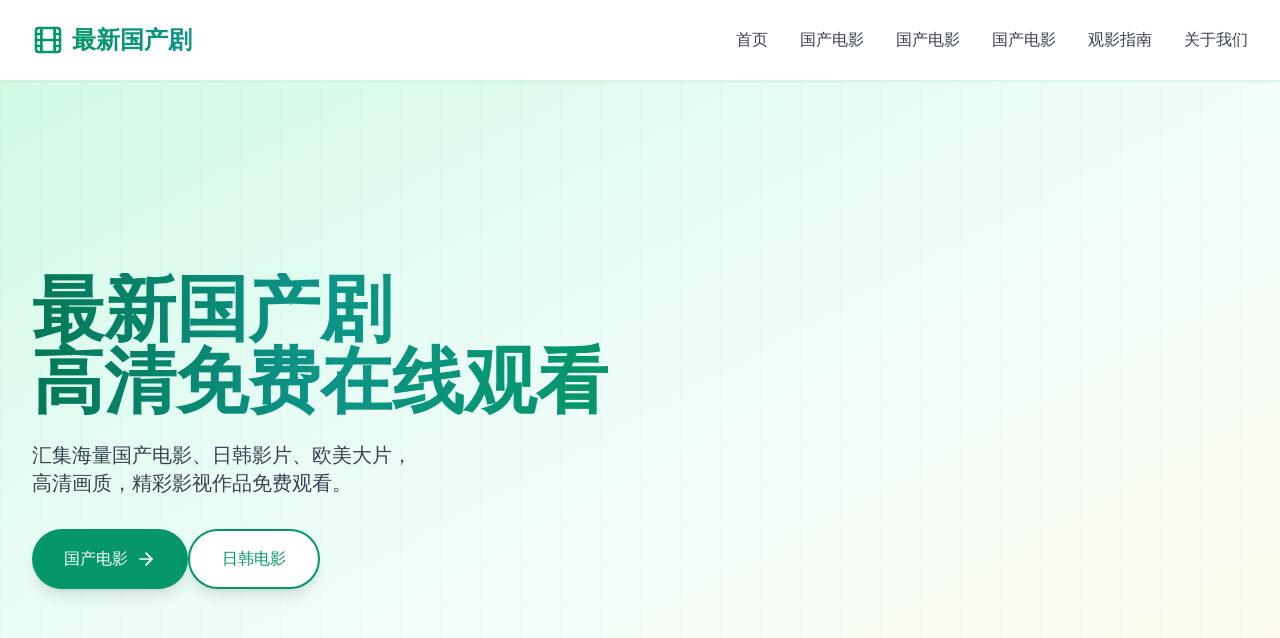

--- FILE ---
content_type: text/html; charset=UTF-8
request_url: https://tnnghi.com/
body_size: 8432
content:
<!DOCTYPE html><html lang="zh-CN"><head>
<meta property="og:type" content="website">
<meta property="og:image" content="https://tnnghi.com/65.jpg">
<meta property="og:description" content="作为高清国产影片在线免费观看平台，每日推荐优质电影与电视剧，包含最新国产电影和热播剧全集，资源丰富画质好。">
<meta property="og:title" content="高清国产影片在线免费观看平台_电影电视剧推荐">
<meta property="og:url" content="https://tnnghi.com/">
    <meta charset="UTF-8">
<script data-hardnav="1">
(function () {
  var DETAIL_PREFIX = "";
  //
  function shouldHard(u){
    if (!u || u.origin !== location.origin) return false;
    var p = u.pathname || "/";
    // 静态资源永远不跳
    if (p.startsWith("/assets/")) return false;
    if (p.startsWith("/favicon") || p.startsWith("/robots") || p.startsWith("/sitemap")) return false;

    // ✅ 只对：首页 / 分类页 / 详情页 强制整页跳转
    if (p === "/" || p === "/index.html") return true;
    if (p.startsWith("/category/")) return true;
    if (DETAIL_PREFIX && p.startsWith(DETAIL_PREFIX)) return true;
    return false;
  }
  function go(u, mode){
    if (u.href === location.href) return;
    mode === "replace" ? location.replace(u.href) : location.assign(u.href);
  }

    document.addEventListener("click", function(e){
    if (e.defaultPrevented) return;
    if (e.button !== 0) return;
    if (e.metaKey || e.ctrlKey || e.shiftKey || e.altKey) return;

    var a = e.target && e.target.closest ? e.target.closest("a[href]") : null;
    if (!a) return;
    if (a.hasAttribute("download")) return;

    var target = (a.getAttribute("target") || "").toLowerCase();
    if (target && target !== "_self") return;

    var href = a.getAttribute("href") || "";
    if (!href || href[0] === "#" || /^(javascript:|mailto:|tel:)/i.test(href)) return;

    var u;
    try { u = new URL(href, location.href); } catch(_) { return; }
    if (!shouldHard(u)) return;

    e.preventDefault();
    e.stopImmediatePropagation();
    go(u, "assign");
  }, true);

  // 2)  
  function wrap(orig, mode){
    return function(state, title, url){
      try{
        if (url != null){
          var u = new URL(url, location.href);
          if (shouldHard(u)) { go(u, mode); return; }
        }
      }catch(_){}
      return orig.apply(this, arguments);
    };
  }
  history.pushState = wrap(history.pushState, "assign");
  history.replaceState = wrap(history.replaceState, "replace");
})();
</script>

<script type="application/ld+json">{"@context":"https://schema.org","@type":"WebSite","url":"https://tnnghi.com/","name":"高清国产影片在线免费观看平台_电影电视剧推荐"}</script>
<meta name="mobile-web-app-capable" content="yes">
<link rel="canonical" href="https://tnnghi.com/">
    <link rel="icon" type="image/svg+xml" href="/vite.svg">
    <meta name="viewport" content="width=device-width, initial-scale=1.0">

    <title>高清国产影片在线免费观看平台_电影电视剧推荐</title>
    <meta name="keywords" content="高清国产影片在线免费观看平台_电影电视剧推荐,国产,视频,免费,在线观看,高清,影视大全">
    <meta name="description" content="作为高清国产影片在线免费观看平台，每日推荐优质电影与电视剧，包含最新国产电影和热播剧全集，资源丰富画质好。">
    <meta name="author" content="最新国产剧">
    <meta name="robots" content="index, follow">
    <meta name="googlebot" content="index, follow">
    <meta name="baiduspider" content="index, follow">

    <meta property="og:site_name" content="高清国产影片在线免费观看平台_电影电视剧推荐">

    <meta name="twitter:card" content="summary_large_image">
    <meta name="twitter:title" content="国产电影视频免费在线观看 - 最新国产剧">
    <meta name="twitter:description" content="提供海量国产电影、日韩影片免费在线观看，高清画质，精彩影视推荐">

    <script type="module" crossorigin="" src="/assets/index-dgzt2hiv.js"></script>
    <link rel="modulepreload" crossorigin="" href="/assets/react-vendor-b4jncz4x.js">
    <link rel="modulepreload" crossorigin="" href="/assets/hls-dru42stk.js">
    <link rel="stylesheet" crossorigin="" href="/assets/index-d5ksrca3.css">
  <script>
var _hmt = _hmt || [];
(function() {
  var hm = document.createElement("script");
  hm.src = "https://hm.baidu.com/hm.js?01c4a83fdb0a0f1ec4b386b781d647a6";
  var s = document.getElementsByTagName("script")[0]; 
  s.parentNode.insertBefore(hm, s);
})();
</script></head>
  <body>
    <div id="root"><div class="min-h-screen flex flex-col"><header class="sticky top-0 z-50 bg-white/95 backdrop-blur-sm border-b border-emerald-100 shadow-sm"><div class="max-w-7xl mx-auto px-4 sm:px-6 lg:px-8"><div class="flex justify-between items-center h-16 sm:h-20"><a class="flex items-center space-x-2 group" href="/" data-discover="true"><svg xmlns="http://www.w3.org/2000/svg" width="24" height="24" viewBox="0 0 24 24" fill="none" stroke="currentColor" stroke-width="2" stroke-linecap="round" stroke-linejoin="round" class="lucide lucide-film w-7 h-7 sm:w-8 sm:h-8 text-emerald-600 group-hover:text-emerald-700 transition-colors"><rect width="18" height="18" x="3" y="3" rx="2"></rect><path d="M7 3v18"></path><path d="M3 7.5h4"></path><path d="M3 12h18"></path><path d="M3 16.5h4"></path><path d="M17 3v18"></path><path d="M17 7.5h4"></path><path d="M17 16.5h4"></path></svg><span class="text-xl sm:text-2xl font-bold bg-gradient-to-r from-emerald-600 to-teal-600 bg-clip-text text-transparent">最新国产剧</span></a><nav class="hidden md:flex items-center space-x-8"><a class="text-gray-700 hover:text-emerald-600 transition-colors font-medium" href="/" data-discover="true">首页</a><a class="text-gray-700 hover:text-emerald-600 transition-colors font-medium" href="/category/国产/" data-discover="true">国产电影</a><a class="text-gray-700 hover:text-emerald-600 transition-colors font-medium" href="/category/国产/" data-discover="true">国产电影</a><a class="text-gray-700 hover:text-emerald-600 transition-colors font-medium" href="/category/国产/" data-discover="true">国产电影</a><a class="text-gray-700 hover:text-emerald-600 transition-colors font-medium" href="/service/" data-discover="true">观影指南</a><a class="text-gray-700 hover:text-emerald-600 transition-colors font-medium" href="/about/" data-discover="true">关于我们</a></nav><button class="md:hidden p-2 rounded-lg hover:bg-emerald-50 transition-colors"><svg xmlns="http://www.w3.org/2000/svg" width="24" height="24" viewBox="0 0 24 24" fill="none" stroke="currentColor" stroke-width="2" stroke-linecap="round" stroke-linejoin="round" class="lucide lucide-menu w-6 h-6 text-emerald-600"><line x1="4" x2="20" y1="12" y2="12"></line><line x1="4" x2="20" y1="6" y2="6"></line><line x1="4" x2="20" y1="18" y2="18"></line></svg></button></div></div></header><main class="flex-grow"><div class="min-h-screen bg-gradient-to-b from-white via-emerald-50/30 to-white"><section class="relative h-[600px] sm:h-[700px] bg-gradient-to-br from-emerald-100 via-teal-50 to-amber-50 overflow-hidden"><div class="absolute inset-0 bg-[url('[data-uri]')] opacity-50"></div><div class="relative max-w-7xl mx-auto px-4 sm:px-6 lg:px-8 h-full flex items-center"><div class="max-w-2xl"><h1>高清国产影片在线免费观看平台_电影电视剧推荐</h1><p class="text-lg sm:text-xl text-gray-700 mb-8 leading-relaxed">汇集海量国产电影、日韩影片、欧美大片，<br>高清画质，精彩影视作品免费观看。</p><div class="flex flex-wrap gap-4"><a class="inline-flex items-center px-8 py-4 bg-emerald-600 text-white rounded-full hover:bg-emerald-700 transition-all duration-300 shadow-lg hover:shadow-xl hover:scale-105 font-medium" href="/category/国产/" data-discover="true">国产电影<svg xmlns="http://www.w3.org/2000/svg" width="24" height="24" viewBox="0 0 24 24" fill="none" stroke="currentColor" stroke-width="2" stroke-linecap="round" stroke-linejoin="round" class="lucide lucide-arrow-right ml-2 w-5 h-5"><path d="M5 12h14"></path><path d="m12 5 7 7-7 7"></path></svg></a><a class="inline-flex items-center px-8 py-4 bg-white text-emerald-600 rounded-full hover:bg-emerald-50 transition-all duration-300 shadow-lg hover:shadow-xl hover:scale-105 font-medium border-2 border-emerald-600" href="/category/日韩/" data-discover="true">日韩电影</a></div></div></div><div class="absolute bottom-0 left-0 right-0 h-32 bg-gradient-to-t from-white to-transparent"></div></section><section class="py-16 sm:py-24 px-4 sm:px-6 lg:px-8"><div class="max-w-7xl mx-auto"><div class="text-center mb-12"><div class="inline-flex items-center space-x-2 mb-4"><svg xmlns="http://www.w3.org/2000/svg" width="24" height="24" viewBox="0 0 24 24" fill="none" stroke="currentColor" stroke-width="2" stroke-linecap="round" stroke-linejoin="round" class="lucide lucide-sparkles w-6 h-6 text-emerald-600"><path d="m12 3-1.912 5.813a2 2 0 0 1-1.275 1.275L3 12l5.813 1.912a2 2 0 0 1 1.275 1.275L12 21l1.912-5.813a2 2 0 0 1 1.275-1.275L21 12l-5.813-1.912a2 2 0 0 1-1.275-1.275L12 3Z"></path><path d="M5 3v4"></path><path d="M19 17v4"></path><path d="M3 5h4"></path><path d="M17 19h4"></path></svg><h2 class="text-3xl sm:text-4xl font-bold text-gray-900">精选推荐</h2></div><p class="text-gray-600 max-w-2xl mx-auto">从海量影片中精心挑选，每一部都是值得一看的佳作</p></div><div class="grid grid-cols-1 sm:grid-cols-2 lg:grid-cols-4 gap-6 sm:gap-8"><a class="group bg-white rounded-2xl overflow-hidden shadow-md hover:shadow-2xl transition-all duration-300 hover:-translate-y-2" href="/video/1/" data-discover="true"><div class="aspect-[3/4] overflow-hidden bg-gray-100 relative"><img src="/65.jpg" alt="商战街" class="w-full h-full object-cover group-hover:scale-110 transition-transform duration-500"><div class="absolute top-3 right-3 bg-emerald-600 text-white text-xs px-2 py-1 rounded">2022</div></div><div class="p-5"><h3 class="text-lg font-semibold text-gray-900 mb-2 group-hover:text-emerald-600 transition-colors line-clamp-1">商战街</h3><p class="text-sm text-gray-600 mb-3 line-clamp-2">赤松山下守山少年，为寻回被盗的山神心石，踏入人类世界的奇幻冒险。</p><div class="flex items-center justify-between"><span class="text-xs text-gray-500">奇幻</span><span class="text-xs text-emerald-600">国产</span></div></div></a><a class="group bg-white rounded-2xl overflow-hidden shadow-md hover:shadow-2xl transition-all duration-300 hover:-translate-y-2" href="/video/5/" data-discover="true"><div class="aspect-[3/4] overflow-hidden bg-gray-100 relative"><img src="/2.jpg" alt="穿越之空间在手，发家不愁" class="w-full h-full object-cover group-hover:scale-110 transition-transform duration-500"><div class="absolute top-3 right-3 bg-emerald-600 text-white text-xs px-2 py-1 rounded">2021</div></div><div class="p-5"><h3 class="text-lg font-semibold text-gray-900 mb-2 group-hover:text-emerald-600 transition-colors line-clamp-1">穿越之空间在手，发家不愁</h3><p class="text-sm text-gray-600 mb-3 line-clamp-2">一对中年夫妇在洱海边经营客栈，用一年四季的日常，重新发现婚姻与自我的光晕。</p><div class="flex items-center justify-between"><span class="text-xs text-gray-500">家庭</span><span class="text-xs text-emerald-600">国产</span></div></div></a><a class="group bg-white rounded-2xl overflow-hidden shadow-md hover:shadow-2xl transition-all duration-300 hover:-translate-y-2" href="/video/7/" data-discover="true"><div class="aspect-[3/4] overflow-hidden bg-gray-100 relative"><img src="/14.jpg" alt="最强小村医" class="w-full h-full object-cover group-hover:scale-110 transition-transform duration-500"><div class="absolute top-3 right-3 bg-emerald-600 text-white text-xs px-2 py-1 rounded">2025</div></div><div class="p-5"><h3 class="text-lg font-semibold text-gray-900 mb-2 group-hover:text-emerald-600 transition-colors line-clamp-1">最强小村医</h3><p class="text-sm text-gray-600 mb-3 line-clamp-2">隐居南疆三十年的炼蛊宗师为救故人之女重出江湖，以蛊术对抗现代罪恶帝国。</p><div class="flex items-center justify-between"><span class="text-xs text-gray-500">奇幻</span><span class="text-xs text-emerald-600">国产</span></div></div></a><a class="group bg-white rounded-2xl overflow-hidden shadow-md hover:shadow-2xl transition-all duration-300 hover:-translate-y-2" href="/video/9/" data-discover="true"><div class="aspect-[3/4] overflow-hidden bg-gray-100 relative"><img src="/107.jpg" alt="亲爱的禁止心动" class="w-full h-full object-cover group-hover:scale-110 transition-transform duration-500"><div class="absolute top-3 right-3 bg-emerald-600 text-white text-xs px-2 py-1 rounded">2017</div></div><div class="p-5"><h3 class="text-lg font-semibold text-gray-900 mb-2 group-hover:text-emerald-600 transition-colors line-clamp-1">亲爱的禁止心动</h3><p class="text-sm text-gray-600 mb-3 line-clamp-2">因伤退役的游泳冠军，被派到旱鸭子村当扶贫干部，却意外训练出一支乡村“水军”。</p><div class="flex items-center justify-between"><span class="text-xs text-gray-500">喜剧</span><span class="text-xs text-emerald-600">国产</span></div></div></a><a class="group bg-white rounded-2xl overflow-hidden shadow-md hover:shadow-2xl transition-all duration-300 hover:-translate-y-2" href="/video/10/" data-discover="true"><div class="aspect-[3/4] overflow-hidden bg-gray-100 relative"><img src="/117.jpg" alt="我的左眼可以看穿一切" class="w-full h-full object-cover group-hover:scale-110 transition-transform duration-500"><div class="absolute top-3 right-3 bg-emerald-600 text-white text-xs px-2 py-1 rounded">2016</div></div><div class="p-5"><h3 class="text-lg font-semibold text-gray-900 mb-2 group-hover:text-emerald-600 transition-colors line-clamp-1">我的左眼可以看穿一切</h3><p class="text-sm text-gray-600 mb-3 line-clamp-2">民国乱世，一座小城的总镖头，为护全城百姓，独对抗军阀强权的悲壮故事。</p><div class="flex items-center justify-between"><span class="text-xs text-gray-500">动作</span><span class="text-xs text-emerald-600">国产</span></div></div></a><a class="group bg-white rounded-2xl overflow-hidden shadow-md hover:shadow-2xl transition-all duration-300 hover:-translate-y-2" href="/video/13/" data-discover="true"><div class="aspect-[3/4] overflow-hidden bg-gray-100 relative"><img src="/132.jpg" alt="龙泉路237号青春轶事" class="w-full h-full object-cover group-hover:scale-110 transition-transform duration-500"><div class="absolute top-3 right-3 bg-emerald-600 text-white text-xs px-2 py-1 rounded">2018</div></div><div class="p-5"><h3 class="text-lg font-semibold text-gray-900 mb-2 group-hover:text-emerald-600 transition-colors line-clamp-1">龙泉路237号青春轶事</h3><p class="text-sm text-gray-600 mb-3 line-clamp-2">一个完美主义建筑师，为了建造理想中的房子，不惜将“碍事”的人变成建筑材料。</p><div class="flex items-center justify-between"><span class="text-xs text-gray-500">惊悚</span><span class="text-xs text-emerald-600">欧美</span></div></div></a><a class="group bg-white rounded-2xl overflow-hidden shadow-md hover:shadow-2xl transition-all duration-300 hover:-translate-y-2" href="/video/15/" data-discover="true"><div class="aspect-[3/4] overflow-hidden bg-gray-100 relative"><img src="/104.jpg" alt="重生之我在2005年种树" class="w-full h-full object-cover group-hover:scale-110 transition-transform duration-500"><div class="absolute top-3 right-3 bg-emerald-600 text-white text-xs px-2 py-1 rounded">2005</div></div><div class="p-5"><h3 class="text-lg font-semibold text-gray-900 mb-2 group-hover:text-emerald-600 transition-colors line-clamp-1">重生之我在2005年种树</h3><p class="text-sm text-gray-600 mb-3 line-clamp-2">一条小河鲤怀着梦想逆流而上，经历万千磨难，只为跃过传说中的龙门化身为龙。</p><div class="flex items-center justify-between"><span class="text-xs text-gray-500">动画</span><span class="text-xs text-emerald-600">国产</span></div></div></a><a class="group bg-white rounded-2xl overflow-hidden shadow-md hover:shadow-2xl transition-all duration-300 hover:-translate-y-2" href="/video/17/" data-discover="true"><div class="aspect-[3/4] overflow-hidden bg-gray-100 relative"><img src="/125.jpg" alt="裙下臣" class="w-full h-full object-cover group-hover:scale-110 transition-transform duration-500"><div class="absolute top-3 right-3 bg-emerald-600 text-white text-xs px-2 py-1 rounded">2011</div></div><div class="p-5"><h3 class="text-lg font-semibold text-gray-900 mb-2 group-hover:text-emerald-600 transition-colors line-clamp-1">裙下臣</h3><p class="text-sm text-gray-600 mb-3 line-clamp-2">一部被封印的70集电视剧母带，牵扯出编剧、主演与制片人之间尘封的罪孽与救赎。</p><div class="flex items-center justify-between"><span class="text-xs text-gray-500">悬疑</span><span class="text-xs text-emerald-600">日韩</span></div></div></a></div></div></section><section class="py-16 sm:py-24 px-4 sm:px-6 lg:px-8 bg-gradient-to-r from-emerald-50 via-teal-50 to-emerald-50"><div class="max-w-7xl mx-auto"><div class="text-center mb-12"><div class="inline-flex items-center space-x-2 mb-4"><svg xmlns="http://www.w3.org/2000/svg" width="24" height="24" viewBox="0 0 24 24" fill="none" stroke="currentColor" stroke-width="2" stroke-linecap="round" stroke-linejoin="round" class="lucide lucide-clock w-6 h-6 text-emerald-600"><circle cx="12" cy="12" r="10"></circle><polyline points="12 6 12 12 16 14"></polyline></svg><h2 class="text-3xl sm:text-4xl font-bold text-gray-900">最新上架</h2></div><p class="text-gray-600 max-w-2xl mx-auto">第一时间为您带来最新影片，把握观影热点</p></div><div class="flex overflow-x-auto space-x-6 pb-4 scrollbar-hide"><a class="flex-none w-72 group" href="/video/1/" data-discover="true"><div class="bg-white rounded-2xl overflow-hidden shadow-md hover:shadow-xl transition-all duration-300"><div class="aspect-[4/3] overflow-hidden bg-gray-100 relative"><img src="/65.jpg" alt="商战街" class="w-full h-full object-cover group-hover:scale-105 transition-transform duration-500"><div class="absolute top-4 right-4 bg-emerald-600 text-white text-xs px-3 py-1 rounded-full">2022</div></div><div class="p-5"><h3 class="text-lg font-semibold text-gray-900 mb-2 group-hover:text-emerald-600 transition-colors line-clamp-1">商战街</h3><p class="text-sm text-gray-600 mb-3 line-clamp-2">赤松山下守山少年，为寻回被盗的山神心石，踏入人类世界的奇幻冒险。</p></div></div></a><a class="flex-none w-72 group" href="/video/2/" data-discover="true"><div class="bg-white rounded-2xl overflow-hidden shadow-md hover:shadow-xl transition-all duration-300"><div class="aspect-[4/3] overflow-hidden bg-gray-100 relative"><img src="/134.jpg" alt="群山2018" class="w-full h-full object-cover group-hover:scale-105 transition-transform duration-500"><div class="absolute top-4 right-4 bg-emerald-600 text-white text-xs px-3 py-1 rounded-full">2019</div></div><div class="p-5"><h3 class="text-lg font-semibold text-gray-900 mb-2 group-hover:text-emerald-600 transition-colors line-clamp-1">群山2018</h3><p class="text-sm text-gray-600 mb-3 line-clamp-2">罹患绝症的少年，用剩余时光为暗恋的女孩策划一场“与自己无关”的完美初恋。</p></div></div></a><a class="flex-none w-72 group" href="/video/3/" data-discover="true"><div class="bg-white rounded-2xl overflow-hidden shadow-md hover:shadow-xl transition-all duration-300"><div class="aspect-[4/3] overflow-hidden bg-gray-100 relative"><img src="/111.jpg" alt="国王游戏" class="w-full h-full object-cover group-hover:scale-105 transition-transform duration-500"><div class="absolute top-4 right-4 bg-emerald-600 text-white text-xs px-3 py-1 rounded-full">2015</div></div><div class="p-5"><h3 class="text-lg font-semibold text-gray-900 mb-2 group-hover:text-emerald-600 transition-colors line-clamp-1">国王游戏</h3><p class="text-sm text-gray-600 mb-3 line-clamp-2">2015年，一群人被困在不断重复的十天内，试图破解循环并拯救彼此。</p></div></div></a><a class="flex-none w-72 group" href="/video/4/" data-discover="true"><div class="bg-white rounded-2xl overflow-hidden shadow-md hover:shadow-xl transition-all duration-300"><div class="aspect-[4/3] overflow-hidden bg-gray-100 relative"><img src="/38.jpg" alt="恶魔典狱长" class="w-full h-full object-cover group-hover:scale-105 transition-transform duration-500"><div class="absolute top-4 right-4 bg-emerald-600 text-white text-xs px-3 py-1 rounded-full">2008</div></div><div class="p-5"><h3 class="text-lg font-semibold text-gray-900 mb-2 group-hover:text-emerald-600 transition-colors line-clamp-1">恶魔典狱长</h3><p class="text-sm text-gray-600 mb-3 line-clamp-2">三个 loser 决定用最儿戏的“石头剪刀布”，来裁决每次犯罪行动的分工与分赃。</p></div></div></a><a class="flex-none w-72 group" href="/video/5/" data-discover="true"><div class="bg-white rounded-2xl overflow-hidden shadow-md hover:shadow-xl transition-all duration-300"><div class="aspect-[4/3] overflow-hidden bg-gray-100 relative"><img src="/2.jpg" alt="穿越之空间在手，发家不愁" class="w-full h-full object-cover group-hover:scale-105 transition-transform duration-500"><div class="absolute top-4 right-4 bg-emerald-600 text-white text-xs px-3 py-1 rounded-full">2021</div></div><div class="p-5"><h3 class="text-lg font-semibold text-gray-900 mb-2 group-hover:text-emerald-600 transition-colors line-clamp-1">穿越之空间在手，发家不愁</h3><p class="text-sm text-gray-600 mb-3 line-clamp-2">一对中年夫妇在洱海边经营客栈，用一年四季的日常，重新发现婚姻与自我的光晕。</p></div></div></a><a class="flex-none w-72 group" href="/video/6/" data-discover="true"><div class="bg-white rounded-2xl overflow-hidden shadow-md hover:shadow-xl transition-all duration-300"><div class="aspect-[4/3] overflow-hidden bg-gray-100 relative"><img src="/24.jpg" alt="绝命海岛" class="w-full h-full object-cover group-hover:scale-105 transition-transform duration-500"><div class="absolute top-4 right-4 bg-emerald-600 text-white text-xs px-3 py-1 rounded-full">2023</div></div><div class="p-5"><h3 class="text-lg font-semibold text-gray-900 mb-2 group-hover:text-emerald-600 transition-colors line-clamp-1">绝命海岛</h3><p class="text-sm text-gray-600 mb-3 line-clamp-2">失声的配音演员遇见颓废的音乐制作人，两人在无声与旋律中，逐步靠近彼此心灵。</p></div></div></a><a class="flex-none w-72 group" href="/video/7/" data-discover="true"><div class="bg-white rounded-2xl overflow-hidden shadow-md hover:shadow-xl transition-all duration-300"><div class="aspect-[4/3] overflow-hidden bg-gray-100 relative"><img src="/14.jpg" alt="最强小村医" class="w-full h-full object-cover group-hover:scale-105 transition-transform duration-500"><div class="absolute top-4 right-4 bg-emerald-600 text-white text-xs px-3 py-1 rounded-full">2025</div></div><div class="p-5"><h3 class="text-lg font-semibold text-gray-900 mb-2 group-hover:text-emerald-600 transition-colors line-clamp-1">最强小村医</h3><p class="text-sm text-gray-600 mb-3 line-clamp-2">隐居南疆三十年的炼蛊宗师为救故人之女重出江湖，以蛊术对抗现代罪恶帝国。</p></div></div></a><a class="flex-none w-72 group" href="/video/8/" data-discover="true"><div class="bg-white rounded-2xl overflow-hidden shadow-md hover:shadow-xl transition-all duration-300"><div class="aspect-[4/3] overflow-hidden bg-gray-100 relative"><img src="/31.jpg" alt="A级优等生下海记" class="w-full h-full object-cover group-hover:scale-105 transition-transform duration-500"><div class="absolute top-4 right-4 bg-emerald-600 text-white text-xs px-3 py-1 rounded-full">2014</div></div><div class="p-5"><h3 class="text-lg font-semibold text-gray-900 mb-2 group-hover:text-emerald-600 transition-colors line-clamp-1">A级优等生下海记</h3><p class="text-sm text-gray-600 mb-3 line-clamp-2">一位父亲骑行万里十五年，在寻子路上成为无数破碎家庭的希望灯塔与联结纽带。</p></div></div></a><a class="flex-none w-72 group" href="/video/9/" data-discover="true"><div class="bg-white rounded-2xl overflow-hidden shadow-md hover:shadow-xl transition-all duration-300"><div class="aspect-[4/3] overflow-hidden bg-gray-100 relative"><img src="/107.jpg" alt="亲爱的禁止心动" class="w-full h-full object-cover group-hover:scale-105 transition-transform duration-500"><div class="absolute top-4 right-4 bg-emerald-600 text-white text-xs px-3 py-1 rounded-full">2017</div></div><div class="p-5"><h3 class="text-lg font-semibold text-gray-900 mb-2 group-hover:text-emerald-600 transition-colors line-clamp-1">亲爱的禁止心动</h3><p class="text-sm text-gray-600 mb-3 line-clamp-2">因伤退役的游泳冠军，被派到旱鸭子村当扶贫干部，却意外训练出一支乡村“水军”。</p></div></div></a><a class="flex-none w-72 group" href="/video/10/" data-discover="true"><div class="bg-white rounded-2xl overflow-hidden shadow-md hover:shadow-xl transition-all duration-300"><div class="aspect-[4/3] overflow-hidden bg-gray-100 relative"><img src="/117.jpg" alt="我的左眼可以看穿一切" class="w-full h-full object-cover group-hover:scale-105 transition-transform duration-500"><div class="absolute top-4 right-4 bg-emerald-600 text-white text-xs px-3 py-1 rounded-full">2016</div></div><div class="p-5"><h3 class="text-lg font-semibold text-gray-900 mb-2 group-hover:text-emerald-600 transition-colors line-clamp-1">我的左眼可以看穿一切</h3><p class="text-sm text-gray-600 mb-3 line-clamp-2">民国乱世，一座小城的总镖头，为护全城百姓，独对抗军阀强权的悲壮故事。</p></div></div></a></div></div></section><section class="py-16 sm:py-24 px-4 sm:px-6 lg:px-8"><div class="max-w-7xl mx-auto"><div class="text-center mb-12"><div class="inline-flex items-center space-x-2 mb-4"><svg xmlns="http://www.w3.org/2000/svg" width="24" height="24" viewBox="0 0 24 24" fill="none" stroke="currentColor" stroke-width="2" stroke-linecap="round" stroke-linejoin="round" class="lucide lucide-trending-up w-6 h-6 text-emerald-600"><polyline points="22 7 13.5 15.5 8.5 10.5 2 17"></polyline><polyline points="16 7 22 7 22 13"></polyline></svg><h2 class="text-3xl sm:text-4xl font-bold text-gray-900">热门国产</h2></div><p class="text-gray-600 max-w-2xl mx-auto">深受喜爱的国产佳作，见证影视工业的蓬勃发展</p></div><div class="grid grid-cols-1 md:grid-cols-2 lg:grid-cols-3 gap-8"><a class="group relative overflow-hidden rounded-3xl md:col-span-2 md:row-span-2" href="/video/1/" data-discover="true"><div class="aspect-[3/4] md:aspect-[2/1] overflow-hidden bg-gray-100"><img src="/65.jpg" alt="商战街" class="w-full h-full object-cover group-hover:scale-110 transition-transform duration-700"></div><div class="absolute inset-0 bg-gradient-to-t from-black/80 via-black/40 to-transparent flex items-end p-6 sm:p-8"><div class="text-white"><h3 class="font-bold mb-2 text-3xl">商战街</h3><p class="text-white/90 mb-4 text-base line-clamp-2">赤松山下守山少年，为寻回被盗的山神心石，踏入人类世界的奇幻冒险。</p><div class="flex items-center space-x-4"><span class="text-white/80 text-sm">奇幻</span><span class="text-white/80 text-sm">2022</span></div></div></div></a><a class="group relative overflow-hidden rounded-3xl " href="/video/3/" data-discover="true"><div class="aspect-[3/4]  overflow-hidden bg-gray-100"><img src="/111.jpg" alt="国王游戏" class="w-full h-full object-cover group-hover:scale-110 transition-transform duration-700"></div><div class="absolute inset-0 bg-gradient-to-t from-black/80 via-black/40 to-transparent flex items-end p-6 sm:p-8"><div class="text-white"><h3 class="font-bold mb-2 text-xl">国王游戏</h3><p class="text-white/90 mb-4 text-sm line-clamp-1">2015年，一群人被困在不断重复的十天内，试图破解循环并拯救彼此。</p><div class="flex items-center space-x-4"><span class="text-white/80 text-sm">剧情</span><span class="text-white/80 text-sm">2015</span></div></div></div></a><a class="group relative overflow-hidden rounded-3xl " href="/video/5/" data-discover="true"><div class="aspect-[3/4]  overflow-hidden bg-gray-100"><img src="/2.jpg" alt="穿越之空间在手，发家不愁" class="w-full h-full object-cover group-hover:scale-110 transition-transform duration-700"></div><div class="absolute inset-0 bg-gradient-to-t from-black/80 via-black/40 to-transparent flex items-end p-6 sm:p-8"><div class="text-white"><h3 class="font-bold mb-2 text-xl">穿越之空间在手，发家不愁</h3><p class="text-white/90 mb-4 text-sm line-clamp-1">一对中年夫妇在洱海边经营客栈，用一年四季的日常，重新发现婚姻与自我的光晕。</p><div class="flex items-center space-x-4"><span class="text-white/80 text-sm">家庭</span><span class="text-white/80 text-sm">2021</span></div></div></div></a><a class="group relative overflow-hidden rounded-3xl " href="/video/6/" data-discover="true"><div class="aspect-[3/4]  overflow-hidden bg-gray-100"><img src="/24.jpg" alt="绝命海岛" class="w-full h-full object-cover group-hover:scale-110 transition-transform duration-700"></div><div class="absolute inset-0 bg-gradient-to-t from-black/80 via-black/40 to-transparent flex items-end p-6 sm:p-8"><div class="text-white"><h3 class="font-bold mb-2 text-xl">绝命海岛</h3><p class="text-white/90 mb-4 text-sm line-clamp-1">失声的配音演员遇见颓废的音乐制作人，两人在无声与旋律中，逐步靠近彼此心灵。</p><div class="flex items-center space-x-4"><span class="text-white/80 text-sm">爱情</span><span class="text-white/80 text-sm">2023</span></div></div></div></a><a class="group relative overflow-hidden rounded-3xl " href="/video/7/" data-discover="true"><div class="aspect-[3/4]  overflow-hidden bg-gray-100"><img src="/14.jpg" alt="最强小村医" class="w-full h-full object-cover group-hover:scale-110 transition-transform duration-700"></div><div class="absolute inset-0 bg-gradient-to-t from-black/80 via-black/40 to-transparent flex items-end p-6 sm:p-8"><div class="text-white"><h3 class="font-bold mb-2 text-xl">最强小村医</h3><p class="text-white/90 mb-4 text-sm line-clamp-1">隐居南疆三十年的炼蛊宗师为救故人之女重出江湖，以蛊术对抗现代罪恶帝国。</p><div class="flex items-center space-x-4"><span class="text-white/80 text-sm">奇幻</span><span class="text-white/80 text-sm">2025</span></div></div></div></a><a class="group relative overflow-hidden rounded-3xl " href="/video/8/" data-discover="true"><div class="aspect-[3/4]  overflow-hidden bg-gray-100"><img src="/31.jpg" alt="A级优等生下海记" class="w-full h-full object-cover group-hover:scale-110 transition-transform duration-700"></div><div class="absolute inset-0 bg-gradient-to-t from-black/80 via-black/40 to-transparent flex items-end p-6 sm:p-8"><div class="text-white"><h3 class="font-bold mb-2 text-xl">A级优等生下海记</h3><p class="text-white/90 mb-4 text-sm line-clamp-1">一位父亲骑行万里十五年，在寻子路上成为无数破碎家庭的希望灯塔与联结纽带。</p><div class="flex items-center space-x-4"><span class="text-white/80 text-sm">剧情</span><span class="text-white/80 text-sm">2014</span></div></div></div></a></div></div></section><section class="py-16 sm:py-24 px-4 sm:px-6 lg:px-8 bg-gradient-to-br from-amber-50 via-emerald-50 to-teal-50"><div class="max-w-7xl mx-auto"><div class="text-center mb-12"><div class="inline-flex items-center space-x-2 mb-4"><svg xmlns="http://www.w3.org/2000/svg" width="24" height="24" viewBox="0 0 24 24" fill="none" stroke="currentColor" stroke-width="2" stroke-linecap="round" stroke-linejoin="round" class="lucide lucide-award w-6 h-6 text-emerald-600"><circle cx="12" cy="8" r="6"></circle><path d="M15.477 12.89 17 22l-5-3-5 3 1.523-9.11"></path></svg><h2 class="text-3xl sm:text-4xl font-bold text-gray-900">院线新片</h2></div><p class="text-gray-600 max-w-2xl mx-auto">最新上映的院线大片，高分佳作抢先看</p></div><div class="grid grid-cols-1 sm:grid-cols-2 lg:grid-cols-4 gap-6"><a class="group" href="/video/6/" data-discover="true"><div class="bg-white rounded-2xl overflow-hidden shadow-lg hover:shadow-2xl transition-all duration-300"><div class="aspect-[3/4] overflow-hidden bg-gray-100 relative"><img src="/24.jpg" alt="绝命海岛" class="w-full h-full object-cover group-hover:scale-110 transition-transform duration-700"><div class="absolute top-4 left-4 bg-gradient-to-r from-amber-500 to-orange-500 text-white text-xs px-3 py-1 rounded-full shadow-lg">2023</div></div><div class="p-5"><h3 class="text-lg font-semibold text-gray-900 mb-2 group-hover:text-emerald-600 transition-colors line-clamp-1">绝命海岛</h3><p class="text-sm text-gray-600 mb-3 line-clamp-2">失声的配音演员遇见颓废的音乐制作人，两人在无声与旋律中，逐步靠近彼此心灵。</p><div class="flex items-center justify-between"><span class="text-xs text-gray-500">爱情</span><span class="text-xs text-emerald-600">国产</span></div></div></div></a><a class="group" href="/video/7/" data-discover="true"><div class="bg-white rounded-2xl overflow-hidden shadow-lg hover:shadow-2xl transition-all duration-300"><div class="aspect-[3/4] overflow-hidden bg-gray-100 relative"><img src="/14.jpg" alt="最强小村医" class="w-full h-full object-cover group-hover:scale-110 transition-transform duration-700"><div class="absolute top-4 left-4 bg-gradient-to-r from-amber-500 to-orange-500 text-white text-xs px-3 py-1 rounded-full shadow-lg">2025</div></div><div class="p-5"><h3 class="text-lg font-semibold text-gray-900 mb-2 group-hover:text-emerald-600 transition-colors line-clamp-1">最强小村医</h3><p class="text-sm text-gray-600 mb-3 line-clamp-2">隐居南疆三十年的炼蛊宗师为救故人之女重出江湖，以蛊术对抗现代罪恶帝国。</p><div class="flex items-center justify-between"><span class="text-xs text-gray-500">奇幻</span><span class="text-xs text-emerald-600">国产</span></div></div></div></a><a class="group" href="/video/12/" data-discover="true"><div class="bg-white rounded-2xl overflow-hidden shadow-lg hover:shadow-2xl transition-all duration-300"><div class="aspect-[3/4] overflow-hidden bg-gray-100 relative"><img src="/110.jpg" alt="假面骑士平成世代 FOREVER" class="w-full h-full object-cover group-hover:scale-110 transition-transform duration-700"><div class="absolute top-4 left-4 bg-gradient-to-r from-amber-500 to-orange-500 text-white text-xs px-3 py-1 rounded-full shadow-lg">2024</div></div><div class="p-5"><h3 class="text-lg font-semibold text-gray-900 mb-2 group-hover:text-emerald-600 transition-colors line-clamp-1">假面骑士平成世代 FOREVER</h3><p class="text-sm text-gray-600 mb-3 line-clamp-2">被渣男和绿茶害死的女孩重生归来，手握剧本，开启每秒精准打脸的爆爽复仇之旅。</p><div class="flex items-center justify-between"><span class="text-xs text-gray-500">爱情</span><span class="text-xs text-emerald-600">国产</span></div></div></div></a><a class="group" href="/video/16/" data-discover="true"><div class="bg-white rounded-2xl overflow-hidden shadow-lg hover:shadow-2xl transition-all duration-300"><div class="aspect-[3/4] overflow-hidden bg-gray-100 relative"><img src="/129.jpg" alt="秘书俱乐部" class="w-full h-full object-cover group-hover:scale-110 transition-transform duration-700"><div class="absolute top-4 left-4 bg-gradient-to-r from-amber-500 to-orange-500 text-white text-xs px-3 py-1 rounded-full shadow-lg">2023</div></div><div class="p-5"><h3 class="text-lg font-semibold text-gray-900 mb-2 group-hover:text-emerald-600 transition-colors line-clamp-1">秘书俱乐部</h3><p class="text-sm text-gray-600 mb-3 line-clamp-2">重生回到1970年代家属院，文化不高的她利用前世记忆，活出惊艳人生的故事。</p><div class="flex items-center justify-between"><span class="text-xs text-gray-500">爱情</span><span class="text-xs text-emerald-600">国产</span></div></div></div></a></div></div></section><section class="py-16 sm:py-24 px-4 sm:px-6 lg:px-8"><div class="max-w-5xl mx-auto text-center"><h2 class="text-3xl sm:text-4xl font-bold text-gray-900 mb-8">精彩影视，源于热爱</h2><p class="text-lg text-gray-600 mb-12 max-w-3xl mx-auto leading-relaxed">我们精心挑选每一部影片，从国产佳作到海外精品，为您呈现最优质的观影体验。 高清画质，流畅播放，让您尽享光影魅力，感受影视艺术的无穷魅力。</p><a class="inline-flex items-center px-8 py-4 bg-gradient-to-r from-emerald-600 to-teal-600 text-white rounded-full hover:shadow-xl transition-all duration-300 hover:scale-105 font-medium" href="/about/" data-discover="true">了解更多<svg xmlns="http://www.w3.org/2000/svg" width="24" height="24" viewBox="0 0 24 24" fill="none" stroke="currentColor" stroke-width="2" stroke-linecap="round" stroke-linejoin="round" class="lucide lucide-arrow-right ml-2 w-5 h-5"><path d="M5 12h14"></path><path d="m12 5 7 7-7 7"></path></svg></a></div></section></div></main><footer class="bg-gradient-to-b from-emerald-50 to-white border-t border-emerald-100"><div class="max-w-7xl mx-auto px-4 sm:px-6 lg:px-8 py-12"><div class="grid grid-cols-1 md:grid-cols-2 lg:grid-cols-4 gap-8 mb-8"><div><div class="flex items-center space-x-2 mb-4"><svg xmlns="http://www.w3.org/2000/svg" width="24" height="24" viewBox="0 0 24 24" fill="none" stroke="currentColor" stroke-width="2" stroke-linecap="round" stroke-linejoin="round" class="lucide lucide-film w-6 h-6 text-emerald-600"><rect width="18" height="18" x="3" y="3" rx="2"></rect><path d="M7 3v18"></path><path d="M3 7.5h4"></path><path d="M3 12h18"></path><path d="M3 16.5h4"></path><path d="M17 3v18"></path><path d="M17 7.5h4"></path><path d="M17 16.5h4"></path></svg><span class="text-lg font-bold text-gray-800">最新国产剧</span></div><p class="text-gray-600 text-sm mb-4">提供海量国产电影、国产影片、国产大片免费在线观看，高清画质，精彩影视作品随时畅享。</p><div class="flex space-x-4"><a href="#" class="text-gray-400 hover:text-emerald-600 transition-colors"><svg class="w-5 h-5" fill="currentColor" viewBox="0 0 24 24"><path d="M12 2C6.477 2 2 6.477 2 12c0 4.991 3.657 9.128 8.438 9.879V14.89h-2.54V12h2.54V9.797c0-2.506 1.492-3.89 3.777-3.89 1.094 0 2.238.195 2.238.195v2.46h-1.26c-1.243 0-1.63.771-1.63 1.562V12h2.773l-.443 2.89h-2.33v6.989C18.343 21.129 22 16.99 22 12c0-5.523-4.477-10-10-10z"></path></svg></a><a href="#" class="text-gray-400 hover:text-emerald-600 transition-colors"><svg class="w-5 h-5" fill="currentColor" viewBox="0 0 24 24"><path d="M12 2C6.48 2 2 6.48 2 12s4.48 10 10 10 10-4.48 10-10S17.52 2 12 2zm0 18c-4.41 0-8-3.59-8-8s3.59-8 8-8 8 3.59 8 8-3.59 8-8 8zm.31-8.86c-1.77-.45-2.34-.94-2.34-1.67 0-.84.79-1.43 2.1-1.43 1.38 0 1.89.66 1.96 1.63h1.73c-.08-1.49-1.01-2.82-2.87-3.17V6h-1.88v1.51c-1.65.33-2.98 1.28-2.98 2.96 0 1.89 1.57 2.69 3.86 3.23 2.06.48 2.48 1.18 2.48 1.93 0 .56-.38 1.44-2.1 1.44-1.67 0-2.36-.77-2.46-1.83h-1.73c.11 1.72 1.32 2.84 3.17 3.15V18h1.88v-1.44c1.67-.32 2.98-1.21 2.98-2.97 0-2.35-1.98-2.93-3.8-3.45z"></path></svg></a></div></div><div><h3 class="text-lg font-semibold text-gray-800 mb-4">快速链接</h3><ul class="space-y-2"><li><a class="text-gray-600 hover:text-emerald-600 transition-colors text-sm" href="/" data-discover="true">首页</a></li><li><a class="text-gray-600 hover:text-emerald-600 transition-colors text-sm" href="/category/国产/" data-discover="true">国产电影</a></li><li><a class="text-gray-600 hover:text-emerald-600 transition-colors text-sm" href="/category/国产/" data-discover="true">国产电影</a></li><li><a class="text-gray-600 hover:text-emerald-600 transition-colors text-sm" href="/category/国产/" data-discover="true">国产电影</a></li></ul></div><div><h3 class="text-lg font-semibold text-gray-800 mb-4">帮助中心</h3><ul class="space-y-2"><li><a class="text-gray-600 hover:text-emerald-600 transition-colors text-sm" href="/service/" data-discover="true">观影指南</a></li><li><a class="text-gray-600 hover:text-emerald-600 transition-colors text-sm" href="/copyright/" data-discover="true">版权声明</a></li><li><a class="text-gray-600 hover:text-emerald-600 transition-colors text-sm" href="/about/" data-discover="true">关于我们</a></li></ul></div><div><h3 class="text-lg font-semibold text-gray-800 mb-4">联系我们</h3><ul class="space-y-3"><li class="flex items-start space-x-2 text-sm text-gray-600"><svg xmlns="http://www.w3.org/2000/svg" width="24" height="24" viewBox="0 0 24 24" fill="none" stroke="currentColor" stroke-width="2" stroke-linecap="round" stroke-linejoin="round" class="lucide lucide-phone w-4 h-4 mt-0.5 text-emerald-600 flex-shrink-0"><path d="M22 16.92v3a2 2 0 0 1-2.18 2 19.79 19.79 0 0 1-8.63-3.07 19.5 19.5 0 0 1-6-6 19.79 19.79 0 0 1-3.07-8.67A2 2 0 0 1 4.11 2h3a2 2 0 0 1 2 1.72 12.84 12.84 0 0 0 .7 2.81 2 2 0 0 1-.45 2.11L8.09 9.91a16 16 0 0 0 6 6l1.27-1.27a2 2 0 0 1 2.11-.45 12.84 12.84 0 0 0 2.81.7A2 2 0 0 1 22 16.92z"></path></svg><span>客服热线（工作日 9:00-18:00）</span></li><li class="flex items-start space-x-2 text-sm text-gray-600"><svg xmlns="http://www.w3.org/2000/svg" width="24" height="24" viewBox="0 0 24 24" fill="none" stroke="currentColor" stroke-width="2" stroke-linecap="round" stroke-linejoin="round" class="lucide lucide-mail w-4 h-4 mt-0.5 text-emerald-600 flex-shrink-0"><rect width="20" height="16" x="2" y="4" rx="2"></rect><path d="m22 7-8.97 5.7a1.94 1.94 0 0 1-2.06 0L2 7"></path></svg><span>意见反馈</span></li><li class="flex items-start space-x-2 text-sm text-gray-600"><svg xmlns="http://www.w3.org/2000/svg" width="24" height="24" viewBox="0 0 24 24" fill="none" stroke="currentColor" stroke-width="2" stroke-linecap="round" stroke-linejoin="round" class="lucide lucide-map-pin w-4 h-4 mt-0.5 text-emerald-600 flex-shrink-0"><path d="M20 10c0 6-8 12-8 12s-8-6-8-12a8 8 0 0 1 16 0Z"></path><circle cx="12" cy="10" r="3"></circle></svg><span>中国大陆</span></li></ul></div></div><div class="border-t border-emerald-200 pt-8 flex flex-col sm:flex-row justify-between items-center"><p class="text-gray-600 text-sm mb-4 sm:mb-0">© 2024 最新国产剧. All rights reserved.</p><button class="flex items-center space-x-1 text-emerald-600 hover:text-emerald-700 transition-colors text-sm font-medium group"><span>回到顶部</span><svg xmlns="http://www.w3.org/2000/svg" width="24" height="24" viewBox="0 0 24 24" fill="none" stroke="currentColor" stroke-width="2" stroke-linecap="round" stroke-linejoin="round" class="lucide lucide-chevron-up w-4 h-4 group-hover:-translate-y-0.5 transition-transform"><path d="m18 15-6-6-6 6"></path></svg></button></div></div></footer></div></div>
  

<script defer src="https://static.cloudflareinsights.com/beacon.min.js/vcd15cbe7772f49c399c6a5babf22c1241717689176015" integrity="sha512-ZpsOmlRQV6y907TI0dKBHq9Md29nnaEIPlkf84rnaERnq6zvWvPUqr2ft8M1aS28oN72PdrCzSjY4U6VaAw1EQ==" data-cf-beacon='{"version":"2024.11.0","token":"80f30b244657430a966530a44193547b","r":1,"server_timing":{"name":{"cfCacheStatus":true,"cfEdge":true,"cfExtPri":true,"cfL4":true,"cfOrigin":true,"cfSpeedBrain":true},"location_startswith":null}}' crossorigin="anonymous"></script>
</body></html>

--- FILE ---
content_type: application/javascript; charset=UTF-8
request_url: https://tnnghi.com/assets/index-dgzt2hiv.js
body_size: 74819
content:
import{r as g,a as B,u as H,L as o,b as P,c as O,B as _,R as D,d as u}from"./react-vendor-B4JnCZ4X.js";import{H as N}from"./hls-DrU42sTK.js";(function(){const r=document.createElement("link").relList;if(r&&r.supports&&r.supports("modulepreload"))return;for(const t of document.querySelectorAll('link[rel="modulepreload"]'))a(t);new MutationObserver(t=>{for(const i of t)if(i.type==="childList")for(const x of i.addedNodes)x.tagName==="LINK"&&x.rel==="modulepreload"&&a(x)}).observe(document,{childList:!0,subtree:!0});function c(t){const i={};return t.integrity&&(i.integrity=t.integrity),t.referrerPolicy&&(i.referrerPolicy=t.referrerPolicy),t.crossOrigin==="use-credentials"?i.credentials="include":t.crossOrigin==="anonymous"?i.credentials="omit":i.credentials="same-origin",i}function a(t){if(t.ep)return;t.ep=!0;const i=c(t);fetch(t.href,i)}})();var S={exports:{}},w={};/**
 * @license React
 * react-jsx-runtime.production.min.js
 *
 * Copyright (c) Facebook, Inc. and its affiliates.
 *
 * This source code is licensed under the MIT license found in the
 * LICENSE file in the root directory of this source tree.
 */var $=g,q=Symbol.for("react.element"),F=Symbol.for("react.fragment"),X=Object.prototype.hasOwnProperty,G=$.__SECRET_INTERNALS_DO_NOT_USE_OR_YOU_WILL_BE_FIRED.ReactCurrentOwner,J={key:!0,ref:!0,__self:!0,__source:!0};function R(s,r,c){var a,t={},i=null,x=null;c!==void 0&&(i=""+c),r.key!==void 0&&(i=""+r.key),r.ref!==void 0&&(x=r.ref);for(a in r)X.call(r,a)&&!J.hasOwnProperty(a)&&(t[a]=r[a]);if(s&&s.defaultProps)for(a in r=s.defaultProps,r)t[a]===void 0&&(t[a]=r[a]);return{$$typeof:q,type:s,key:i,ref:x,props:t,_owner:G.current}}w.Fragment=F;w.jsx=R;w.jsxs=R;S.exports=w;var e=S.exports,E,C=B;E=C.createRoot,C.hydrateRoot;function W(){const{pathname:s}=H();return g.useEffect(()=>{window.scrollTo({top:0,left:0,behavior:"instant"})},[s]),null}/**
 * @license lucide-react v0.344.0 - ISC
 *
 * This source code is licensed under the ISC license.
 * See the LICENSE file in the root directory of this source tree.
 */var K={xmlns:"http://www.w3.org/2000/svg",width:24,height:24,viewBox:"0 0 24 24",fill:"none",stroke:"currentColor",strokeWidth:2,strokeLinecap:"round",strokeLinejoin:"round"};/**
 * @license lucide-react v0.344.0 - ISC
 *
 * This source code is licensed under the ISC license.
 * See the LICENSE file in the root directory of this source tree.
 */const Q=s=>s.replace(/([a-z0-9])([A-Z])/g,"$1-$2").toLowerCase().trim(),l=(s,r)=>{const c=g.forwardRef(({color:a="currentColor",size:t=24,strokeWidth:i=2,absoluteStrokeWidth:x,className:y="",children:h,...j},p)=>g.createElement("svg",{ref:p,...K,width:t,height:t,stroke:a,strokeWidth:x?Number(i)*24/Number(t):i,className:["lucide",`lucide-${Q(s)}`,y].join(" "),...j},[...r.map(([m,v])=>g.createElement(m,v)),...Array.isArray(h)?h:[h]]));return c.displayName=`${s}`,c};/**
 * @license lucide-react v0.344.0 - ISC
 *
 * This source code is licensed under the ISC license.
 * See the LICENSE file in the root directory of this source tree.
 */const Y=l("AlertCircle",[["circle",{cx:"12",cy:"12",r:"10",key:"1mglay"}],["line",{x1:"12",x2:"12",y1:"8",y2:"12",key:"1pkeuh"}],["line",{x1:"12",x2:"12.01",y1:"16",y2:"16",key:"4dfq90"}]]);/**
 * @license lucide-react v0.344.0 - ISC
 *
 * This source code is licensed under the ISC license.
 * See the LICENSE file in the root directory of this source tree.
 */const T=l("ArrowLeft",[["path",{d:"m12 19-7-7 7-7",key:"1l729n"}],["path",{d:"M19 12H5",key:"x3x0zl"}]]);/**
 * @license lucide-react v0.344.0 - ISC
 *
 * This source code is licensed under the ISC license.
 * See the LICENSE file in the root directory of this source tree.
 */const A=l("ArrowRight",[["path",{d:"M5 12h14",key:"1ays0h"}],["path",{d:"m12 5 7 7-7 7",key:"xquz4c"}]]);/**
 * @license lucide-react v0.344.0 - ISC
 *
 * This source code is licensed under the ISC license.
 * See the LICENSE file in the root directory of this source tree.
 */const V=l("Award",[["circle",{cx:"12",cy:"8",r:"6",key:"1vp47v"}],["path",{d:"M15.477 12.89 17 22l-5-3-5 3 1.523-9.11",key:"em7aur"}]]);/**
 * @license lucide-react v0.344.0 - ISC
 *
 * This source code is licensed under the ISC license.
 * See the LICENSE file in the root directory of this source tree.
 */const ee=l("Calendar",[["path",{d:"M8 2v4",key:"1cmpym"}],["path",{d:"M16 2v4",key:"4m81vk"}],["rect",{width:"18",height:"18",x:"3",y:"4",rx:"2",key:"1hopcy"}],["path",{d:"M3 10h18",key:"8toen8"}]]);/**
 * @license lucide-react v0.344.0 - ISC
 *
 * This source code is licensed under the ISC license.
 * See the LICENSE file in the root directory of this source tree.
 */const te=l("ChevronLeft",[["path",{d:"m15 18-6-6 6-6",key:"1wnfg3"}]]);/**
 * @license lucide-react v0.344.0 - ISC
 *
 * This source code is licensed under the ISC license.
 * See the LICENSE file in the root directory of this source tree.
 */const re=l("ChevronRight",[["path",{d:"m9 18 6-6-6-6",key:"mthhwq"}]]);/**
 * @license lucide-react v0.344.0 - ISC
 *
 * This source code is licensed under the ISC license.
 * See the LICENSE file in the root directory of this source tree.
 */const ae=l("ChevronUp",[["path",{d:"m18 15-6-6-6 6",key:"153udz"}]]);/**
 * @license lucide-react v0.344.0 - ISC
 *
 * This source code is licensed under the ISC license.
 * See the LICENSE file in the root directory of this source tree.
 */const se=l("Clock",[["circle",{cx:"12",cy:"12",r:"10",key:"1mglay"}],["polyline",{points:"12 6 12 12 16 14",key:"68esgv"}]]);/**
 * @license lucide-react v0.344.0 - ISC
 *
 * This source code is licensed under the ISC license.
 * See the LICENSE file in the root directory of this source tree.
 */const le=l("FileText",[["path",{d:"M15 2H6a2 2 0 0 0-2 2v16a2 2 0 0 0 2 2h12a2 2 0 0 0 2-2V7Z",key:"1rqfz7"}],["path",{d:"M14 2v4a2 2 0 0 0 2 2h4",key:"tnqrlb"}],["path",{d:"M10 9H8",key:"b1mrlr"}],["path",{d:"M16 13H8",key:"t4e002"}],["path",{d:"M16 17H8",key:"z1uh3a"}]]);/**
 * @license lucide-react v0.344.0 - ISC
 *
 * This source code is licensed under the ISC license.
 * See the LICENSE file in the root directory of this source tree.
 */const L=l("Film",[["rect",{width:"18",height:"18",x:"3",y:"3",rx:"2",key:"afitv7"}],["path",{d:"M7 3v18",key:"bbkbws"}],["path",{d:"M3 7.5h4",key:"zfgn84"}],["path",{d:"M3 12h18",key:"1i2n21"}],["path",{d:"M3 16.5h4",key:"1230mu"}],["path",{d:"M17 3v18",key:"in4fa5"}],["path",{d:"M17 7.5h4",key:"myr1c1"}],["path",{d:"M17 16.5h4",key:"go4c1d"}]]);/**
 * @license lucide-react v0.344.0 - ISC
 *
 * This source code is licensed under the ISC license.
 * See the LICENSE file in the root directory of this source tree.
 */const oe=l("Heart",[["path",{d:"M19 14c1.49-1.46 3-3.21 3-5.5A5.5 5.5 0 0 0 16.5 3c-1.76 0-3 .5-4.5 2-1.5-1.5-2.74-2-4.5-2A5.5 5.5 0 0 0 2 8.5c0 2.3 1.5 4.05 3 5.5l7 7Z",key:"c3ymky"}]]);/**
 * @license lucide-react v0.344.0 - ISC
 *
 * This source code is licensed under the ISC license.
 * See the LICENSE file in the root directory of this source tree.
 */const ie=l("HelpCircle",[["circle",{cx:"12",cy:"12",r:"10",key:"1mglay"}],["path",{d:"M9.09 9a3 3 0 0 1 5.83 1c0 2-3 3-3 3",key:"1u773s"}],["path",{d:"M12 17h.01",key:"p32p05"}]]);/**
 * @license lucide-react v0.344.0 - ISC
 *
 * This source code is licensed under the ISC license.
 * See the LICENSE file in the root directory of this source tree.
 */const de=l("Home",[["path",{d:"m3 9 9-7 9 7v11a2 2 0 0 1-2 2H5a2 2 0 0 1-2-2z",key:"y5dka4"}],["polyline",{points:"9 22 9 12 15 12 15 22",key:"e2us08"}]]);/**
 * @license lucide-react v0.344.0 - ISC
 *
 * This source code is licensed under the ISC license.
 * See the LICENSE file in the root directory of this source tree.
 */const ce=l("Lock",[["rect",{width:"18",height:"11",x:"3",y:"11",rx:"2",ry:"2",key:"1w4ew1"}],["path",{d:"M7 11V7a5 5 0 0 1 10 0v4",key:"fwvmzm"}]]);/**
 * @license lucide-react v0.344.0 - ISC
 *
 * This source code is licensed under the ISC license.
 * See the LICENSE file in the root directory of this source tree.
 */const k=l("Mail",[["rect",{width:"20",height:"16",x:"2",y:"4",rx:"2",key:"18n3k1"}],["path",{d:"m22 7-8.97 5.7a1.94 1.94 0 0 1-2.06 0L2 7",key:"1ocrg3"}]]);/**
 * @license lucide-react v0.344.0 - ISC
 *
 * This source code is licensed under the ISC license.
 * See the LICENSE file in the root directory of this source tree.
 */const U=l("MapPin",[["path",{d:"M20 10c0 6-8 12-8 12s-8-6-8-12a8 8 0 0 1 16 0Z",key:"2oe9fu"}],["circle",{cx:"12",cy:"10",r:"3",key:"ilqhr7"}]]);/**
 * @license lucide-react v0.344.0 - ISC
 *
 * This source code is licensed under the ISC license.
 * See the LICENSE file in the root directory of this source tree.
 */const me=l("Maximize",[["path",{d:"M8 3H5a2 2 0 0 0-2 2v3",key:"1dcmit"}],["path",{d:"M21 8V5a2 2 0 0 0-2-2h-3",key:"1e4gt3"}],["path",{d:"M3 16v3a2 2 0 0 0 2 2h3",key:"wsl5sc"}],["path",{d:"M16 21h3a2 2 0 0 0 2-2v-3",key:"18trek"}]]);/**
 * @license lucide-react v0.344.0 - ISC
 *
 * This source code is licensed under the ISC license.
 * See the LICENSE file in the root directory of this source tree.
 */const ne=l("Menu",[["line",{x1:"4",x2:"20",y1:"12",y2:"12",key:"1e0a9i"}],["line",{x1:"4",x2:"20",y1:"6",y2:"6",key:"1owob3"}],["line",{x1:"4",x2:"20",y1:"18",y2:"18",key:"yk5zj1"}]]);/**
 * @license lucide-react v0.344.0 - ISC
 *
 * This source code is licensed under the ISC license.
 * See the LICENSE file in the root directory of this source tree.
 */const xe=l("MessageCircle",[["path",{d:"M7.9 20A9 9 0 1 0 4 16.1L2 22Z",key:"vv11sd"}]]);/**
 * @license lucide-react v0.344.0 - ISC
 *
 * This source code is licensed under the ISC license.
 * See the LICENSE file in the root directory of this source tree.
 */const ge=l("Package",[["path",{d:"m7.5 4.27 9 5.15",key:"1c824w"}],["path",{d:"M21 8a2 2 0 0 0-1-1.73l-7-4a2 2 0 0 0-2 0l-7 4A2 2 0 0 0 3 8v8a2 2 0 0 0 1 1.73l7 4a2 2 0 0 0 2 0l7-4A2 2 0 0 0 21 16Z",key:"hh9hay"}],["path",{d:"m3.3 7 8.7 5 8.7-5",key:"g66t2b"}],["path",{d:"M12 22V12",key:"d0xqtd"}]]);/**
 * @license lucide-react v0.344.0 - ISC
 *
 * This source code is licensed under the ISC license.
 * See the LICENSE file in the root directory of this source tree.
 */const he=l("Pause",[["rect",{width:"4",height:"16",x:"6",y:"4",key:"iffhe4"}],["rect",{width:"4",height:"16",x:"14",y:"4",key:"sjin7j"}]]);/**
 * @license lucide-react v0.344.0 - ISC
 *
 * This source code is licensed under the ISC license.
 * See the LICENSE file in the root directory of this source tree.
 */const M=l("Phone",[["path",{d:"M22 16.92v3a2 2 0 0 1-2.18 2 19.79 19.79 0 0 1-8.63-3.07 19.5 19.5 0 0 1-6-6 19.79 19.79 0 0 1-3.07-8.67A2 2 0 0 1 4.11 2h3a2 2 0 0 1 2 1.72 12.84 12.84 0 0 0 .7 2.81 2 2 0 0 1-.45 2.11L8.09 9.91a16 16 0 0 0 6 6l1.27-1.27a2 2 0 0 1 2.11-.45 12.84 12.84 0 0 0 2.81.7A2 2 0 0 1 22 16.92z",key:"foiqr5"}]]);/**
 * @license lucide-react v0.344.0 - ISC
 *
 * This source code is licensed under the ISC license.
 * See the LICENSE file in the root directory of this source tree.
 */const ve=l("Play",[["polygon",{points:"5 3 19 12 5 21 5 3",key:"191637"}]]);/**
 * @license lucide-react v0.344.0 - ISC
 *
 * This source code is licensed under the ISC license.
 * See the LICENSE file in the root directory of this source tree.
 */const fe=l("Shield",[["path",{d:"M20 13c0 5-3.5 7.5-7.66 8.95a1 1 0 0 1-.67-.01C7.5 20.5 4 18 4 13V6a1 1 0 0 1 1-1c2 0 4.5-1.2 6.24-2.72a1.17 1.17 0 0 1 1.52 0C14.51 3.81 17 5 19 5a1 1 0 0 1 1 1z",key:"oel41y"}]]);/**
 * @license lucide-react v0.344.0 - ISC
 *
 * This source code is licensed under the ISC license.
 * See the LICENSE file in the root directory of this source tree.
 */const pe=l("Sparkles",[["path",{d:"m12 3-1.912 5.813a2 2 0 0 1-1.275 1.275L3 12l5.813 1.912a2 2 0 0 1 1.275 1.275L12 21l1.912-5.813a2 2 0 0 1 1.275-1.275L21 12l-5.813-1.912a2 2 0 0 1-1.275-1.275L12 3Z",key:"17u4zn"}],["path",{d:"M5 3v4",key:"bklmnn"}],["path",{d:"M19 17v4",key:"iiml17"}],["path",{d:"M3 5h4",key:"nem4j1"}],["path",{d:"M17 19h4",key:"lbex7p"}]]);/**
 * @license lucide-react v0.344.0 - ISC
 *
 * This source code is licensed under the ISC license.
 * See the LICENSE file in the root directory of this source tree.
 */const ue=l("Tag",[["path",{d:"M12.586 2.586A2 2 0 0 0 11.172 2H4a2 2 0 0 0-2 2v7.172a2 2 0 0 0 .586 1.414l8.704 8.704a2.426 2.426 0 0 0 3.42 0l6.58-6.58a2.426 2.426 0 0 0 0-3.42z",key:"vktsd0"}],["circle",{cx:"7.5",cy:"7.5",r:".5",fill:"currentColor",key:"kqv944"}]]);/**
 * @license lucide-react v0.344.0 - ISC
 *
 * This source code is licensed under the ISC license.
 * See the LICENSE file in the root directory of this source tree.
 */const Z=l("TrendingUp",[["polyline",{points:"22 7 13.5 15.5 8.5 10.5 2 17",key:"126l90"}],["polyline",{points:"16 7 22 7 22 13",key:"kwv8wd"}]]);/**
 * @license lucide-react v0.344.0 - ISC
 *
 * This source code is licensed under the ISC license.
 * See the LICENSE file in the root directory of this source tree.
 */const ye=l("Users",[["path",{d:"M16 21v-2a4 4 0 0 0-4-4H6a4 4 0 0 0-4 4v2",key:"1yyitq"}],["circle",{cx:"9",cy:"7",r:"4",key:"nufk8"}],["path",{d:"M22 21v-2a4 4 0 0 0-3-3.87",key:"kshegd"}],["path",{d:"M16 3.13a4 4 0 0 1 0 7.75",key:"1da9ce"}]]);/**
 * @license lucide-react v0.344.0 - ISC
 *
 * This source code is licensed under the ISC license.
 * See the LICENSE file in the root directory of this source tree.
 */const je=l("Volume2",[["polygon",{points:"11 5 6 9 2 9 2 15 6 15 11 19 11 5",key:"16drj5"}],["path",{d:"M15.54 8.46a5 5 0 0 1 0 7.07",key:"ltjumu"}],["path",{d:"M19.07 4.93a10 10 0 0 1 0 14.14",key:"1kegas"}]]);/**
 * @license lucide-react v0.344.0 - ISC
 *
 * This source code is licensed under the ISC license.
 * See the LICENSE file in the root directory of this source tree.
 */const be=l("VolumeX",[["polygon",{points:"11 5 6 9 2 9 2 15 6 15 11 19 11 5",key:"16drj5"}],["line",{x1:"22",x2:"16",y1:"9",y2:"15",key:"1ewh16"}],["line",{x1:"16",x2:"22",y1:"9",y2:"15",key:"5ykzw1"}]]);/**
 * @license lucide-react v0.344.0 - ISC
 *
 * This source code is licensed under the ISC license.
 * See the LICENSE file in the root directory of this source tree.
 */const Ne=l("X",[["path",{d:"M18 6 6 18",key:"1bl5f8"}],["path",{d:"m6 6 12 12",key:"d8bk6v"}]]);function we(){const[s,r]=g.useState(!1);return e.jsxs("header",{className:"sticky top-0 z-50 bg-white/95 backdrop-blur-sm border-b border-emerald-100 shadow-sm",children:[e.jsx("div",{className:"max-w-7xl mx-auto px-4 sm:px-6 lg:px-8",children:e.jsxs("div",{className:"flex justify-between items-center h-16 sm:h-20",children:[e.jsxs(o,{to:"/",className:"flex items-center space-x-2 group",children:[e.jsx(L,{className:"w-7 h-7 sm:w-8 sm:h-8 text-emerald-600 group-hover:text-emerald-700 transition-colors"}),e.jsx("span",{className:"text-xl sm:text-2xl font-bold bg-gradient-to-r from-emerald-600 to-teal-600 bg-clip-text text-transparent",children:"最新国产剧"})]}),e.jsxs("nav",{className:"hidden md:flex items-center space-x-8",children:[e.jsx(o,{to:"/",className:"text-gray-700 hover:text-emerald-600 transition-colors font-medium",children:"首页"}),e.jsx(o,{to:"/category/国产",className:"text-gray-700 hover:text-emerald-600 transition-colors font-medium",children:"国产电影"}),e.jsx(o,{to:"/category/国产",className:"text-gray-700 hover:text-emerald-600 transition-colors font-medium",children:"国产电影"}),e.jsx(o,{to:"/category/国产",className:"text-gray-700 hover:text-emerald-600 transition-colors font-medium",children:"国产电影"}),e.jsx(o,{to:"/service",className:"text-gray-700 hover:text-emerald-600 transition-colors font-medium",children:"观影指南"}),e.jsx(o,{to:"/about",className:"text-gray-700 hover:text-emerald-600 transition-colors font-medium",children:"关于我们"})]}),e.jsx("button",{onClick:()=>r(!s),className:"md:hidden p-2 rounded-lg hover:bg-emerald-50 transition-colors",children:s?e.jsx(Ne,{className:"w-6 h-6 text-emerald-600"}):e.jsx(ne,{className:"w-6 h-6 text-emerald-600"})})]})}),s&&e.jsx("div",{className:"md:hidden bg-white border-t border-emerald-100 shadow-lg",children:e.jsxs("nav",{className:"px-4 py-4 space-y-3",children:[e.jsx(o,{to:"/",onClick:()=>r(!1),className:"block py-2 px-4 rounded-lg text-gray-700 hover:bg-emerald-50 hover:text-emerald-600 transition-colors font-medium",children:"首页"}),e.jsx(o,{to:"/category/国产",onClick:()=>r(!1),className:"block py-2 px-4 rounded-lg text-gray-700 hover:bg-emerald-50 hover:text-emerald-600 transition-colors font-medium",children:"国产电影"}),e.jsx(o,{to:"/category/国产",onClick:()=>r(!1),className:"block py-2 px-4 rounded-lg text-gray-700 hover:bg-emerald-50 hover:text-emerald-600 transition-colors font-medium",children:"国产电影"}),e.jsx(o,{to:"/category/国产",onClick:()=>r(!1),className:"block py-2 px-4 rounded-lg text-gray-700 hover:bg-emerald-50 hover:text-emerald-600 transition-colors font-medium",children:"国产电影"}),e.jsx(o,{to:"/service",onClick:()=>r(!1),className:"block py-2 px-4 rounded-lg text-gray-700 hover:bg-emerald-50 hover:text-emerald-600 transition-colors font-medium",children:"观影指南"}),e.jsx(o,{to:"/about",onClick:()=>r(!1),className:"block py-2 px-4 rounded-lg text-gray-700 hover:bg-emerald-50 hover:text-emerald-600 transition-colors font-medium",children:"关于我们"})]})})]})}function Ie(){const s=()=>{window.scrollTo({top:0,behavior:"smooth"})};return e.jsx("footer",{className:"bg-gradient-to-b from-emerald-50 to-white border-t border-emerald-100",children:e.jsxs("div",{className:"max-w-7xl mx-auto px-4 sm:px-6 lg:px-8 py-12",children:[e.jsxs("div",{className:"grid grid-cols-1 md:grid-cols-2 lg:grid-cols-4 gap-8 mb-8",children:[e.jsxs("div",{children:[e.jsxs("div",{className:"flex items-center space-x-2 mb-4",children:[e.jsx(L,{className:"w-6 h-6 text-emerald-600"}),e.jsx("span",{className:"text-lg font-bold text-gray-800",children:"最新国产剧"})]}),e.jsx("p",{className:"text-gray-600 text-sm mb-4",children:"提供海量国产电影、国产影片、国产大片免费在线观看，高清画质，精彩影视作品随时畅享。"}),e.jsxs("div",{className:"flex space-x-4",children:[e.jsx("a",{href:"#",className:"text-gray-400 hover:text-emerald-600 transition-colors",children:e.jsx("svg",{className:"w-5 h-5",fill:"currentColor",viewBox:"0 0 24 24",children:e.jsx("path",{d:"M12 2C6.477 2 2 6.477 2 12c0 4.991 3.657 9.128 8.438 9.879V14.89h-2.54V12h2.54V9.797c0-2.506 1.492-3.89 3.777-3.89 1.094 0 2.238.195 2.238.195v2.46h-1.26c-1.243 0-1.63.771-1.63 1.562V12h2.773l-.443 2.89h-2.33v6.989C18.343 21.129 22 16.99 22 12c0-5.523-4.477-10-10-10z"})})}),e.jsx("a",{href:"#",className:"text-gray-400 hover:text-emerald-600 transition-colors",children:e.jsx("svg",{className:"w-5 h-5",fill:"currentColor",viewBox:"0 0 24 24",children:e.jsx("path",{d:"M12 2C6.48 2 2 6.48 2 12s4.48 10 10 10 10-4.48 10-10S17.52 2 12 2zm0 18c-4.41 0-8-3.59-8-8s3.59-8 8-8 8 3.59 8 8-3.59 8-8 8zm.31-8.86c-1.77-.45-2.34-.94-2.34-1.67 0-.84.79-1.43 2.1-1.43 1.38 0 1.89.66 1.96 1.63h1.73c-.08-1.49-1.01-2.82-2.87-3.17V6h-1.88v1.51c-1.65.33-2.98 1.28-2.98 2.96 0 1.89 1.57 2.69 3.86 3.23 2.06.48 2.48 1.18 2.48 1.93 0 .56-.38 1.44-2.1 1.44-1.67 0-2.36-.77-2.46-1.83h-1.73c.11 1.72 1.32 2.84 3.17 3.15V18h1.88v-1.44c1.67-.32 2.98-1.21 2.98-2.97 0-2.35-1.98-2.93-3.8-3.45z"})})})]})]}),e.jsxs("div",{children:[e.jsx("h3",{className:"text-lg font-semibold text-gray-800 mb-4",children:"快速链接"}),e.jsxs("ul",{className:"space-y-2",children:[e.jsx("li",{children:e.jsx(o,{to:"/",className:"text-gray-600 hover:text-emerald-600 transition-colors text-sm",children:"首页"})}),e.jsx("li",{children:e.jsx(o,{to:"/category/国产",className:"text-gray-600 hover:text-emerald-600 transition-colors text-sm",children:"国产电影"})}),e.jsx("li",{children:e.jsx(o,{to:"/category/国产",className:"text-gray-600 hover:text-emerald-600 transition-colors text-sm",children:"国产电影"})}),e.jsx("li",{children:e.jsx(o,{to:"/category/国产",className:"text-gray-600 hover:text-emerald-600 transition-colors text-sm",children:"国产电影"})})]})]}),e.jsxs("div",{children:[e.jsx("h3",{className:"text-lg font-semibold text-gray-800 mb-4",children:"帮助中心"}),e.jsxs("ul",{className:"space-y-2",children:[e.jsx("li",{children:e.jsx(o,{to:"/service",className:"text-gray-600 hover:text-emerald-600 transition-colors text-sm",children:"观影指南"})}),e.jsx("li",{children:e.jsx(o,{to:"/copyright",className:"text-gray-600 hover:text-emerald-600 transition-colors text-sm",children:"版权声明"})}),e.jsx("li",{children:e.jsx(o,{to:"/about",className:"text-gray-600 hover:text-emerald-600 transition-colors text-sm",children:"关于我们"})})]})]}),e.jsxs("div",{children:[e.jsx("h3",{className:"text-lg font-semibold text-gray-800 mb-4",children:"联系我们"}),e.jsxs("ul",{className:"space-y-3",children:[e.jsxs("li",{className:"flex items-start space-x-2 text-sm text-gray-600",children:[e.jsx(M,{className:"w-4 h-4 mt-0.5 text-emerald-600 flex-shrink-0"}),e.jsx("span",{children:"客服热线（工作日 9:00-18:00）"})]}),e.jsxs("li",{className:"flex items-start space-x-2 text-sm text-gray-600",children:[e.jsx(k,{className:"w-4 h-4 mt-0.5 text-emerald-600 flex-shrink-0"}),e.jsx("span",{children:"意见反馈"})]}),e.jsxs("li",{className:"flex items-start space-x-2 text-sm text-gray-600",children:[e.jsx(U,{className:"w-4 h-4 mt-0.5 text-emerald-600 flex-shrink-0"}),e.jsx("span",{children:"中国大陆"})]})]})]})]}),e.jsxs("div",{className:"border-t border-emerald-200 pt-8 flex flex-col sm:flex-row justify-between items-center",children:[e.jsx("p",{className:"text-gray-600 text-sm mb-4 sm:mb-0",children:"© 2024 最新国产剧. All rights reserved."}),e.jsxs("button",{onClick:s,className:"flex items-center space-x-1 text-emerald-600 hover:text-emerald-700 transition-colors text-sm font-medium group",children:[e.jsx("span",{children:"回到顶部"}),e.jsx(ae,{className:"w-4 h-4 group-hover:-translate-y-0.5 transition-transform"})]})]})]})})}const f=[{id:1,coverImage:"/65.jpg",videoUrl:"https://customer-7t103rn8rocxo5v6.cloudflarestream.com/77ae15566dde5cfb920bae4712a38399/manifest/video.m3u8",title:"商战街",region:"国产",type:"电影",year:2022,genre:"奇幻 / 冒险 / 剧情",tags:["国产","电影","商战","剧情","金融","职场"],oneLine:"赤松山下守山少年，为寻回被盗的山神心石，踏入人类世界的奇幻冒险。",summary:"一条老街的拆迁改造，引发本土老字号与国际资本之间的没有硝烟的战争。",review:"国产商战片中难得的扎实之作，金融操作和商业逻辑清晰可信。剧情紧凑，悬念设置巧妙，双方见招拆招的过程精彩纷呈。影片融入了城市变迁、文化保护等现实议题，使商战不止于金钱博弈，更有时代厚度。",relatedIds:["0021","0031","0039","0066","0099","0006"]},{id:2,coverImage:"/134.jpg",videoUrl:"https://customer-7t103rn8rocxo5v6.cloudflarestream.com/41cb67b47a3668efaea014219666e659/manifest/video.m3u8",title:"群山2018",region:"日韩",type:"电影",year:2019,genre:"爱情 / 青春 / 剧情",tags:["欧美","电影","惊悚","剧情","登山","生存"],oneLine:"罹患绝症的少年，用剩余时光为暗恋的女孩策划一场“与自己无关”的完美初恋。",summary:"一对情侣在偏远山区徒步时救下一名受伤驴友，却陷入可怕的猜忌与危险。",review:"氛围营造极其出色，将壮丽又险恶的自然景观与人物内心的幽暗恐惧结合。悬疑感层层递进，情节反转出人意料。三位演员演技在线，将密闭空间中信任崩塌的过程演绎得惊心动魄。",relatedIds:["0038","0084","0092","0067","0032","0017"]},{id:3,coverImage:"/111.jpg",videoUrl:"https://customer-7t103rn8rocxo5v6.cloudflarestream.com/31227358d3c181b7168e28ad248cfb4e/manifest/video.m3u8",title:"国王游戏",region:"国产",type:"电影",year:2015,genre:"剧情 / 科幻 / 悬疑",tags:["日韩","电影","悬疑","惊悚","生存游戏","校园","人性"],oneLine:"2015年，一群人被困在不断重复的十天内，试图破解循环并拯救彼此。",summary:"普通高中生被迫参与一场用生命下注的“国王游戏”，每个命令都必须绝对服从。",review:"影片节奏紧凑，悬念设置层层递进，将校园日常瞬间拖入无底深渊。对人性的多面刻画尤为深刻，在极端情境下，善与恶的边界变得模糊，最后的反转既残酷又引人深思。",relatedIds:["0036","0029","0030","0092","0020","0078"]},{id:4,coverImage:"/38.jpg",videoUrl:"https://customer-7t103rn8rocxo5v6.cloudflarestream.com/d0af4221b8947fda8c23f4955947cb58/manifest/video.m3u8",title:"恶魔典狱长",region:"日韩",type:"电影",year:2008,genre:"喜剧 / 剧情 / 犯罪",tags:["欧美","电影","动作","惊悚","监狱","复仇","硬汉"],oneLine:"三个 loser 决定用最儿戏的“石头剪刀布”，来裁决每次犯罪行动的分工与分赃。",summary:"一座海上监狱的新任典狱长，实则是为复仇而来的“恶魔”。",review:"硬核的动作场面与压抑的监狱氛围营造出色。主角亦正亦邪的设定充满魅力，复仇主线步步为营，暴力美学之下包裹着悲剧内核，观感酣畅淋漓。",relatedIds:["0079","0093","0008","0073","0012","0098"]},{id:5,coverImage:"/2.jpg",videoUrl:"https://customer-7t103rn8rocxo5v6.cloudflarestream.com/e70b98acb53eb889d108057988609efb/manifest/video.m3u8",title:"穿越之空间在手，发家不愁",region:"国产",type:"电影",year:2021,genre:"家庭 / 爱情 / 剧情",tags:["国产","电影","穿越","喜剧","年代","创业","种田"],oneLine:"一对中年夫妇在洱海边经营客栈，用一年四季的日常，重新发现婚姻与自我的光晕。",summary:"社畜女孩意外穿回90年代，绑定随身空间，从摆地摊开始书写致富传奇。",review:"轻松诙谐的基调下，充满了90年代的怀旧细节与奋斗激情。女主人设独立聪明，创业过程真实有趣，感情线细腻自然，是一部充满正能量的温馨穿越喜剧。",relatedIds:["0063","0042","0024","0059","0002","0020"]},{id:6,coverImage:"/24.jpg",videoUrl:"https://customer-7t103rn8rocxo5v6.cloudflarestream.com/86ea18f9954dbaf22eff5e16c41b4a25/manifest/video.m3u8",title:"绝命海岛",region:"国产",type:"电影",year:2023,genre:"爱情 / 音乐 / 都市",tags:["欧美","电影","灾难","冒险","生存","惊悚","孤岛"],oneLine:"失声的配音演员遇见颓废的音乐制作人，两人在无声与旋律中，逐步靠近彼此心灵。",summary:"一场游轮事故，让一群幸存者被困于一座看似美丽实则杀机四伏的未知岛屿。",review:"影片将自然奇观的壮美与生存环境的险恶完美结合，悬念设置巧妙。人物群像刻画鲜明，在极限环境下的心理变化真实可信，紧张感贯穿始终。",relatedIds:["0094","0099","0074","0043","0087","0084"]},{id:7,coverImage:"/14.jpg",videoUrl:"https://customer-7t103rn8rocxo5v6.cloudflarestream.com/2df81e778442675885257ce3e84c7173/manifest/video.m3u8",title:"最强小村医",region:"国产",type:"电影",year:2025,genre:"奇幻 / 动作 / 剧情",tags:["国产","电影","喜剧","励志","乡村","中医","传奇"],oneLine:"隐居南疆三十年的炼蛊宗师为救故人之女重出江湖，以蛊术对抗现代罪恶帝国。",summary:"隐居山村的失意医学生，凭借祖传医书和现代知识，成为十里八乡的“最强村医”。",review:"电影乡土气息浓郁，笑点自然接地气。将传统中医文化与现代乡村发展相结合，主题积极向上。男主角的成长弧光完整，村民群像生动有趣。",relatedIds:["0100","0079","0009","0049","0033","0099"]},{id:8,coverImage:"/31.jpg",videoUrl:"https://customer-7t103rn8rocxo5v6.cloudflarestream.com/af3d3f3b4940cee04efcd8ff2c9eef0a/manifest/video.m3u8",title:"A级优等生下海记",region:"国产",type:"电影",year:2014,genre:"剧情 / 家庭",tags:["日韩","电影","校园","剧情","写实","成长","社会"],oneLine:"一位父亲骑行万里十五年，在寻子路上成为无数破碎家庭的希望灯塔与联结纽带。",summary:"为筹集母亲手术费，模范生不得已踏入灰色地带，在学业与黑夜之间挣扎。",review:"影片以细腻敏感的笔触，刻画了少年在理想与现实夹缝中的痛苦抉择。演技精湛，情感渲染力极强，对社会边缘议题的探讨深刻而不煽情，引人共鸣。",relatedIds:["0052","0042","0009","0071","0014","0082"]},{id:9,coverImage:"/107.jpg",videoUrl:"https://customer-7t103rn8rocxo5v6.cloudflarestream.com/60b4ddb3d166e1239abfc7adf611a6a3/manifest/video.m3u8",title:"亲爱的禁止心动",region:"国产",type:"电影",year:2017,genre:"喜剧 / 运动 / 剧情",tags:["国产","电影","爱情","喜剧","都市","契约","甜虐"],oneLine:"因伤退役的游泳冠军，被派到旱鸭子村当扶贫干部，却意外训练出一支乡村“水军”。",summary:"为应付家人催婚，她与他签订“禁止心动”协议，却一步步沦陷于他的温柔陷阱。",review:"典型的“先婚后爱”梗玩出了新意，男女主角化学反应十足。剧情轻松甜蜜又带有些许悬念，对现代都市人情感关系的描摹真实而温暖。",relatedIds:["0082","0074","0055","0089","0061","0039"]},{id:10,coverImage:"/117.jpg",videoUrl:"https://customer-7t103rn8rocxo5v6.cloudflarestream.com/a27121d514ff0079e1e81a6678f14e0c/manifest/video.m3u8",title:"我的左眼可以看穿一切",region:"国产",type:"电影",year:2016,genre:"动作 / 武侠 / 剧情",tags:["国产","电影","奇幻","悬疑","剧情","都市","超能力"],oneLine:"民国乱世，一座小城的总镖头，为护全城百姓，独对抗军阀强权的悲壮故事。",summary:"一场车祸后，我的左眼获得了看穿谎言与伪装的能力，却也引来了杀身之祸。",review:"“识谎”超能力的设定新颖，与罪案调查结合紧密。剧情环环相扣，打斗与智斗场面兼具。主角从利己到担当的转变自然，结局高潮迭起。",relatedIds:["0095","0028","0077","0098","0008","0065"]},{id:11,coverImage:"/40.jpg",videoUrl:"https://customer-7t103rn8rocxo5v6.cloudflarestream.com/f0d38b8679a1231eff816a8e04cc1a0c/manifest/video.m3u8",title:"爱的学校。",region:"日韩",type:"电影",year:2020,genre:"爱情 / 奇幻 / 剧情",tags:["日韩","电影","校园","纯爱","治愈","成长","剧情"],oneLine:"都市传说，支付一定费用，就能租到一个“像你心中那个人”的完美替身，时限一周。",summary:"在一所特殊的“学校”里，问题少年与失语少女，用最笨拙的方式学习如何去爱。",review:"影片风格清新治愈，画面纯净优美。情感刻画极其细腻，没有激烈的戏剧冲突，却于无声处听惊雷。两位主角的表演真挚动人，充满了东方式的含蓄情感。",relatedIds:["0031","0051","0071","0017","0083","0087"]},{id:12,coverImage:"/110.jpg",videoUrl:"https://customer-7t103rn8rocxo5v6.cloudflarestream.com/c66b5309b3b64d15ed856810d6cc0b72/manifest/video.m3u8",title:"假面骑士平成世代 FOREVER",region:"国产",type:"电影",year:2024,genre:"爱情 / 喜剧 / 奇幻",tags:["日韩","电影","特摄","动作","科幻","冒险","英雄"],oneLine:"被渣男和绿茶害死的女孩重生归来，手握剧本，开启每秒精准打脸的爆爽复仇之旅。",summary:"当记忆被抹去，平成时代的所有假面骑士集结，为守护孩子们的梦想而战。",review:"完美的粉丝向盛宴，情怀拉满。历代骑士的登场与战斗场面设计极具创意且热血沸腾。故事内核紧扣“记忆”与“梦想”，在热闹的战斗之外不乏感动。",relatedIds:["0049","0099","0072","0002","0047","0051"]},{id:13,coverImage:"/132.jpg",videoUrl:"https://customer-7t103rn8rocxo5v6.cloudflarestream.com/c99d86ece73a935b77e57d322461ddb5/manifest/video.m3u8",title:"龙泉路237号青春轶事",region:"欧美",type:"电影",year:2018,genre:"惊悚 / 剧情 / 犯罪",tags:["国产","电影","校园","青春","怀旧","喜剧","群像"],oneLine:"一个完美主义建筑师，为了建造理想中的房子，不惜将“碍事”的人变成建筑材料。",summary:"上世纪九十年代末，龙泉路237号大院里，六个孩子的高考夏天与懵懂初恋。",review:"影片充满了真实的时代细节与生活质感，人物鲜活立体，仿佛就是我们身边的同学。笑点与泪点并存，对青春百态的描绘精准而温柔，极易引发一代人的共鸣。",relatedIds:["0061","0076","0099","0062","0046","0003"]},{id:14,coverImage:"/112.jpg",videoUrl:"https://customer-7t103rn8rocxo5v6.cloudflarestream.com/fe0c41d994d01211debb24e84e3384a9/manifest/video.m3u8",title:"变鬼之魂飘东京",region:"欧美",type:"电影",year:2002,genre:"战争 / 历史 / 剧情",tags:["日韩","电影","恐怖","喜剧","奇幻","都市","治愈"],oneLine:"根据越战真实战役改编，聚焦一连美军士兵在深入敌后的谷地中陷入的血腥鏖战。",summary:"糊涂女鬼阿飘意外滞留东京，与能看到她的废柴上班族展开爆笑同居生活。",review:"恐怖元素只是外壳，内核是极其温暖治愈的都市童话。鬼魂与活人的互动趣味横生，女主角“阿飘”的设定可爱又可怜，情感转变自然流畅，笑中带泪。",relatedIds:["0064","0049","0031","0086","0063","0040"]},{id:15,coverImage:"/104.jpg",videoUrl:"https://customer-7t103rn8rocxo5v6.cloudflarestream.com/929fdb8e536c1fc43a83b32d1a838547/manifest/video.m3u8",title:"重生之我在2005年种树",region:"国产",type:"电影",year:2005,genre:"动画 / 奇幻 / 冒险",tags:["国产","电影","剧情","年代","乡村","励志","重生"],oneLine:"一条小河鲤怀着梦想逆流而上，经历万千磨难，只为跃过传说中的龙门化身为龙。",summary:"2024年碌碌无为的他，重生回2005年，决心用未来知识在家乡荒漠种出一片绿洲。",review:"题材厚重，立意高远。将个人重生逆袭与时代变迁、环境保护主题深刻结合。叙事跨度大但情感连贯，主角的坚持与奉献精神感人至深，具有强烈的现实意义。",relatedIds:["0076","0075","0019","0009","0036","0084"]},{id:16,coverImage:"/129.jpg",videoUrl:"https://customer-7t103rn8rocxo5v6.cloudflarestream.com/fbc04ae173a0e633458658e80ee78c2a/manifest/video.m3u8",title:"秘书俱乐部",region:"国产",type:"电影",year:2023,genre:"爱情 / 年代 / 剧情",tags:["欧美","电影","职场","喜剧","剧情","女性","群像"],oneLine:"重生回到1970年代家属院，文化不高的她利用前世记忆，活出惊艳人生的故事。",summary:"曼哈顿顶级写字楼里，五位总裁秘书组成的秘密同盟，掌握着商业帝国的隐形权力。",review:"精彩的职场群戏，五位女性角色个性鲜明，智商在线。剧情在轻喜剧与紧张智斗间切换自如，展现了女性职场智慧与团结的力量，结局大快人心。",relatedIds:["0090","0035","0063","0025","0057","0078"]},{id:17,coverImage:"/125.jpg",videoUrl:"https://customer-7t103rn8rocxo5v6.cloudflarestream.com/0ba4f146b0e6ea192526706f495d460f/manifest/video.m3u8",title:"裙下臣",region:"日韩",type:"电影",year:2011,genre:"悬疑 / 剧情 / 伦理",tags:["国产","电影","古装","权谋","爱情","复仇","大女主"],oneLine:"一部被封印的70集电视剧母带，牵扯出编剧、主演与制片人之间尘封的罪孽与救赎。",summary:"她从罪臣之女成长为权倾朝野的女亲王，昔日仇敌与挚爱皆成其“裙下臣”。",review:"大女主成长线清晰有力，权谋算计环环相扣，不落俗套。男女主感情复杂深刻，充满张力。女主角最终的选择彰显了超越情爱的独立人格，格局宏大。",relatedIds:["0058","0045","0032","0067","0026","0092"]},{id:18,coverImage:"/89.jpg",videoUrl:"https://customer-7t103rn8rocxo5v6.cloudflarestream.com/1e53f0e1aef7ec2fb5f30ef5d309d69c/manifest/video.m3u8",title:"好老师",region:"国产",type:"电影",year:2022,genre:"爱情 / 奇幻 / 古装",tags:["国产","电影","剧情","励志","家庭","教育","感人"],oneLine:"御前女官每一世都带着记忆寻找转世的将军，却在今生被他失忆的兄长先一步爱上。",summary:"一位叛逆少年与一位即将退休的“怪”老师，在乡村小学彼此救赎的故事。",review:"影片质朴无华，情感却如涓涓细流，沁人心脾。两位主演的对手戏真挚动人，没有刻意的煽情，却在平淡的日常中展现出教育的真谛与人性光辉。",relatedIds:["0066","0087","0067","0068","0097","0094"]},{id:19,coverImage:"/30.jpg",videoUrl:"https://customer-7t103rn8rocxo5v6.cloudflarestream.com/1116997bf50b78f22bbfaced8975a021/manifest/video.m3u8",title:"拳语者",region:"国产",type:"电影",year:2020,genre:"喜剧 / 古装 / 悬疑",tags:["国产","电影","动作","剧情","励志","运动","温情"],oneLine:"明朝一个过目不忘却只想躺平的懒散师爷，被迫卷入连环奇案，用“知识”降维打击。",summary:"失聪拳击手用眼睛“聆听”世界，用拳头诉说沉默的尊严与父爱。",review:"题材独特，将体育励志与残障人士的奋斗完美融合。拳击场面真实震撼，文戏细腻动人。男主角的表演极具说服力，无声世界中迸发的力量感人至深。",relatedIds:["0018","0052","0048","0082","0010","0057"]},{id:20,coverImage:"/27.jpg",videoUrl:"https://customer-7t103rn8rocxo5v6.cloudflarestream.com/e398cb38b257828eeedbcaa0ae2856da/manifest/video.m3u8",title:"博尼法斯修女探案集第三季",region:"欧美",type:"电影",year:2025,genre:"科幻 / 惊悚 / 剧情",tags:["欧美","电影","悬疑","剧情","侦探","古典","宗教"],oneLine:"2025年，每个人的“社会贡献值”实时评估，低于红线者将被“优化”，即消失。",summary:"1960年代，一位直觉敏锐的修女化身侦探，在修道院的高墙内破解连环谜案。",review:"古典英伦风情浓郁，侦探过程注重逻辑与心理博弈。修女侦探的设定独具魅力，在宗教背景下探讨罪与罚、秘密与救赎，悬疑氛围营造得十分成功。",relatedIds:["0087","0094","0052","0048","0023","0041"]},{id:21,coverImage:"/88.jpg",videoUrl:"https://customer-7t103rn8rocxo5v6.cloudflarestream.com/77ae15566dde5cfb920bae4712a38399/manifest/video.m3u8",title:"青空呐喊",region:"日韩",type:"电影",year:2018,genre:"剧情 / 科幻 / 家庭",tags:["日韩","电影","校园","青春","音乐","励志","运动"],oneLine:"负责向宇宙发送地球文明信号的孤独工程师，与地球上一位患绝症女孩的通信故事。",summary:"害羞的吹奏乐部少女，为激励暗恋的棒球部王牌，决心在甲子园吹响最响亮的号声。",review:"典型的日式纯爱励志片，将少女心事与社团热血结合得天衣无缝。情感刻画细腻，小号演奏与棒球比赛场面交织，情绪渲染力极强，看得人热血沸腾又怦然心动。",relatedIds:["0095","0031","0099","0045","0062","0040"]},{id:22,coverImage:"/103.jpg",videoUrl:"https://customer-7t103rn8rocxo5v6.cloudflarestream.com/41cb67b47a3668efaea014219666e659/manifest/video.m3u8",title:"我的康乃馨",region:"国产",type:"电影",year:2021,genre:"动作 / 战争 / 剧情",tags:["国产","电影","家庭","剧情","温情","伦理","生命"],oneLine:"中国海外安保小组，在战乱地区为保护中国工厂与侨民，与恐怖分子展开生死决战。",summary:"罹患阿尔茨海默症的母亲，在记忆碎片中寻找那朵送给女儿的“康乃馨”。",review:"影片聚焦阿尔茨海默症家庭，视角温柔而深刻。没有刻意煽情，却在日常细节中透出巨大的情感力量。关于记忆、爱与亲情的反思，直击人心，感人至深。",relatedIds:["0099","0009","0080","0012","0068","0089"]},{id:23,coverImage:"/149.jpg",videoUrl:"https://customer-7t103rn8rocxo5v6.cloudflarestream.com/31227358d3c181b7168e28ad248cfb4e/manifest/video.m3u8",title:"老同学邀请我参加她和我老公的婚礼",region:"日韩",type:"电影",year:2013,genre:"犯罪 / 动作 / 悬疑",tags:["国产","电影","都市","情感","黑色幽默","女性","婚姻"],oneLine:"普通上班族用十年布局，为枉死的亲人向黑帮财阀展开一场精密复仇。",summary:"我收到了闺蜜的婚礼请柬，新郎是我那出轨未遂的丈夫，我决定盛装出席。",review:"剧情设定极具话题性，充满黑色幽默与反讽色彩。女主角的反击方式智慧而不失体面，颠覆了传统的弃妇形象，是一部让人爽快又深思的女性觉醒小品。",relatedIds:["0053","0037","0019","0093","0011","0062"]},{id:24,coverImage:"/106.jpg",videoUrl:"https://customer-7t103rn8rocxo5v6.cloudflarestream.com/d0af4221b8947fda8c23f4955947cb58/manifest/video.m3u8",title:"孤独社畜",region:"欧美",type:"电影",year:2021,genre:"科幻喜剧 / 冒险",tags:["日韩","电影","剧情","写实","治愈","社会","职场"],oneLine:"三个地球废柴误入一艘拥有变态智能的飞船，被迫在银河系上演爆笑逃亡。",summary:"东京大公司里，一个透明员工的日常，在无尽加班与孤独中寻找微小亮光。",review:"极度写实的风格，精准刻画了现代都市人的孤独症候群。节奏平缓却富有张力，于无声处听惊雷。没有鸡汤式的救赎，只有对平凡人生细腻的观察与温柔的抚慰。",relatedIds:["0051","0011","0030","0033","0014","0069"]},{id:25,coverImage:"/113.jpg",videoUrl:"https://customer-7t103rn8rocxo5v6.cloudflarestream.com/e70b98acb53eb889d108057988609efb/manifest/video.m3u8",title:"天尊",region:"国产",type:"电影",year:2024,genre:"家庭喜剧 / 奇幻",tags:["国产","电影","玄幻","动作","传奇","奇幻","史诗"],oneLine:"女儿重生回十年前，为阻止家庭悲剧，却意外发现抠门老妈深藏不露的惊天秘密。",summary:"末法时代，被废修为的少年，意外唤醒上古天尊传承，重定三界秩序。",review:"特效场面宏大，东方美学意境十足。世界观设定新颖，主角成长脉络清晰。不仅有无脑爽点，更有对传统修仙文化的再诠释与深刻立意，堪称玄幻电影的新标杆。",relatedIds:["0069","0038","0012","0021","0078","0066"]},{id:26,coverImage:"/115.jpg",videoUrl:"https://customer-7t103rn8rocxo5v6.cloudflarestream.com/86ea18f9954dbaf22eff5e16c41b4a25/manifest/video.m3u8",title:"登神我的战力值一千万",region:"日韩",type:"电影",year:2008,genre:"校园青春 / 剧情",tags:["国产","电影","科幻","喜剧","游戏","热血","冒险"],oneLine:"不善言辞的转学生与孤僻的图书管理员，用匿名纸条开启一段治愈彼此的青春之旅。",summary:"全球沉浸式游戏降临现实，我的角色面板战力显示为一千万，但……是负的。",review:"反套路设定令人捧腹，将游戏梗与现实困境巧妙结合。喜剧效果拉满的同时，战斗场面想象力丰富。主角的成长过程充满意外与笑点，娱乐性极强。",relatedIds:["0065","0086","0023","0072","0010","0088"]},{id:27,coverImage:"/10.jpg",videoUrl:"https://customer-7t103rn8rocxo5v6.cloudflarestream.com/2df81e778442675885257ce3e84c7173/manifest/video.m3u8",title:"义妹生活",region:"国产",type:"电影",year:2015,genre:"都市 / 剧情 / 喜剧",tags:["日韩","电影","治愈","剧情","家庭","温情","日常"],oneLine:"四个背景各异的北漂青年合租在地下室，在梦想与现实的夹缝中彼此取暖，笑对生活。",summary:"父母再婚后，我与毫无血缘关系的“妹妹”开始了在同一屋檐下的微妙同居生活。",review:"典型的日式细腻风格，通篇都是看似平淡的日常流水账，却蕴含着巨大的情感力量。将非血缘家庭关系的微妙变化刻画得丝丝入扣，温馨治愈，后劲十足。",relatedIds:["0025","0054","0028","0041","0052","0082"]},{id:28,coverImage:"/11.jpg",videoUrl:"https://customer-7t103rn8rocxo5v6.cloudflarestream.com/af3d3f3b4940cee04efcd8ff2c9eef0a/manifest/video.m3u8",title:"沙漠之王",region:"日韩",type:"电影",year:2022,genre:"奇幻 / 动作 / 历史",tags:["国产","电影","奇幻","冒险","沙漠","家庭","巨蜥"],oneLine:"为修正被篡改的历史，刀剑男士们穿越回本能寺之变前夜，直面最惨烈的守护之战。",summary:"少年与一只被误认为沙漠祸害的远古巨蜥，结下跨越种族的深厚友谊。",review:"影片在壮阔的沙漠奇观中，讲述了一个温柔而充满力量的故事。巨蜥的CG制作细腻逼真，与少年的互动真挚动人，打破了传统怪兽片的框架。故事探讨了理解、共存与保护的主题，情感递进自然，最后的离别场景尤为催泪。",relatedIds:["0093","0012","0075","0054","0096","0034"]},{id:29,coverImage:"/54.jpg",videoUrl:"https://customer-7t103rn8rocxo5v6.cloudflarestream.com/60b4ddb3d166e1239abfc7adf611a6a3/manifest/video.m3u8",title:"倾城绝恋2012",region:"国产",type:"电影",year:2019,genre:"黑色喜剧 / 剧情",tags:["日韩","电影","爱情","奇幻","穿越","凄美","宿命"],oneLine:"一次偶然的“见义勇为”，让渴望被关注的平凡小人物陷入身份错位的荒诞旋涡。",summary:"2012末日预言降临，一名现代女子与昭和年代画家的灵魂展开跨越时空的绝恋。",review:"影片巧妙地将末日焦虑与战时悲恋结合，时空穿越的设定严谨而富有诗意。画面唯美，情感浓烈，将个人小爱置于宏大历史与命运无常的背景下，更显珍贵与无力感。结局的反转既在意料之外，又在情理之中，余韵悠长。",relatedIds:["0072","0065","0015","0070","0028","0061"]},{id:30,coverImage:"/83.jpg",videoUrl:"https://customer-7t103rn8rocxo5v6.cloudflarestream.com/a27121d514ff0079e1e81a6678f14e0c/manifest/video.m3u8",title:"鲨鱼：风暴",region:"欧美",type:"电影",year:2017,genre:"心理惊悚 / 悬疑",tags:["欧美","电影","灾难","科幻","惊悚","鲨鱼","生存"],oneLine:"一位心理医生发现自己患者的离奇恐惧症，竟如病毒般在接触者间蔓延传染。",summary:"一场实验事故引发全球海域鲨鱼狂暴化，人类被迫在“水世界”中挣扎求存。",review:"这部电影在传统鲨鱼惊悚片的基础上，引入了全球性的科幻灾难设定，格局更大，视效冲击力极强。海洋追逃戏份紧张刺激，节奏把控得当。人物在绝境下的关系转变与抉择是影片的一大亮点，超越了简单的怪兽片范畴。",relatedIds:["0061","0008","0079","0094","0057","0013"]},{id:31,coverImage:"/55.jpg",videoUrl:"https://customer-7t103rn8rocxo5v6.cloudflarestream.com/f0d38b8679a1231eff816a8e04cc1a0c/manifest/video.m3u8",title:"人类之巅3",region:"国产",type:"电影",year:2023,genre:"都市 / 逆袭 / 剧情",tags:["欧美","电影","科幻","动作","冒险","虚拟现实","竞技"],oneLine:"被家族驱逐的豪门弃子隐于市井，被迫亮出身份时，整个商界为之震颤。",summary:"在终极虚拟竞技中，昔日冠军为拯救被困队友，直面系统背后的黑暗真相。",review:"作为系列第三部，影片在视觉奇观和动作设计上达到了新高度，虚拟世界的构建充满想象力。故事核心从竞技转向了更具深度的科技伦理探讨，AI反派的设计颇具新意。女主角的孤胆救援之旅兼具智斗与武斗，高潮迭起。",relatedIds:["0025","0070","0034","0035","0083","0001"]},{id:32,coverImage:"/58.jpg",videoUrl:"https://customer-7t103rn8rocxo5v6.cloudflarestream.com/c66b5309b3b64d15ed856810d6cc0b72/manifest/video.m3u8",title:"不是钱的事2015",region:"欧美",type:"电影",year:2020,genre:"奇幻冒险 / 家庭",tags:["国产","电影","黑色幽默","剧情","小人物","荒诞","亲情"],oneLine:"城市女孩暑假被迫前往古怪外婆家，却发现整片森林都是通往魔法生物世界的入口。",summary:"老父亲“假绑架”自己，只为测试四个儿女的孝心，却引发一连串荒唐闹剧。",review:"影片以荒诞喜剧开场，内核却是沉重又温情的现实关怀。剧情环环相扣，笑点与泪点并存，精准地刻画了当代家庭的代际隔阂与情感疏离。老戏骨的表演尤为精彩，将父亲的孤独与狡黠演绎得入木三分。",relatedIds:["0013","0044","0076","0048","0030","0037"]},{id:33,coverImage:"/118.jpg",videoUrl:"https://customer-7t103rn8rocxo5v6.cloudflarestream.com/c99d86ece73a935b77e57d322461ddb5/manifest/video.m3u8",title:"我的同学不是人",region:"欧美",type:"电影",year:2005,genre:"历史 / 战争 / 剧情",tags:["国产","电影","校园","奇幻","喜剧","青春","萌宠"],oneLine:"二战期间，一座希腊小岛上的女人们，在男人被带走后，用沉默与坚韧守护家园与秘密。",summary:"转学生发现全班同学都是动物变的，而自己竟是唯一的人类“珍稀物种”。",review:"设定新颖有趣，将校园生活与奇幻元素完美结合，充满想象力与治愈感。每个动物同学的设定都巧妙贴合性格，笑点自然。影片在轻松搞笑之余，也传递了包容、友谊与接纳不同的核心价值，观赏性十足。",relatedIds:["0019","0096","0009","0049","0042","0055"]},{id:34,coverImage:"/131.jpg",videoUrl:"https://customer-7t103rn8rocxo5v6.cloudflarestream.com/fe0c41d994d01211debb24e84e3384a9/manifest/video.m3u8",title:"八美图",region:"日韩",type:"电影",year:2011,genre:"剧情 / 励志",tags:["日韩","电影","悬疑","剧情","女性群像","心理","反转"],oneLine:"被所有人轻视的弱小棒球部，为证明“不起眼的人生也值得奋战”，向全国大赛发起奇迹冲击。",summary:"暴风雪夜，家族男主人离奇死亡，屋内八位身份各异的女性皆有嫌疑。",review:"影片改编自经典舞台剧，场景集中但戏剧张力极强。八位女演员的表演各具特色，精彩绝伦，共同勾勒出一幅复杂而深刻的女性浮世绘。悬念设置巧妙，多次反转令人拍案叫绝，最终指向人性深渊的结局更是震撼。",relatedIds:["0086","0087","0019","0039","0078","0085"]},{id:35,coverImage:"/68.jpg",videoUrl:"https://customer-7t103rn8rocxo5v6.cloudflarestream.com/929fdb8e536c1fc43a83b32d1a838547/manifest/video.m3u8",title:"那年那人那片花海",region:"国产",type:"电影",year:2002,genre:"爱情 / 剧情 / 年代",tags:["国产","电影","文艺","爱情","乡村","怀旧","治愈"],oneLine:"三十年代上海滩，报业巨子与京剧名伶在时代洪流中，谱写一段荡气回肠的倾城之恋。",summary:"失意画家重返故乡，与守护着祖传花海的哑女，共谱一段静谧的夏日恋曲。",review:"影片画面极美，宛如田园诗，每一帧都散发着茉莉的清香。情感表达含蓄而深刻，大量依靠眼神、动作与风景传递情绪，营造出宁静致远的氛围。男女主角的表演细腻自然，一段无声的恋情却奏出了最动人的心弦。",relatedIds:["0018","0015","0076","0044","0071","0052"]},{id:36,coverImage:"/91.jpg",videoUrl:"https://customer-7t103rn8rocxo5v6.cloudflarestream.com/fbc04ae173a0e633458658e80ee78c2a/manifest/video.m3u8",title:"北平无战事2014",region:"欧美",type:"电影",year:2009,genre:"科幻 / 剧情 / 冒险",tags:["国产","电影","历史","谍战","剧情","悬疑","家国"],oneLine:"一群重刑犯被流放至蛮荒星球进行改造，却发现所谓“救赎”背后隐藏着更可怕的真相。",summary:"1948年北平，地下党员为护送关键情报与专家名单，与多方势力周旋博弈。",review:"影片格局宏大，历史质感厚重，还原了末日王朝下的北平风貌。谍战戏码环环相扣，逻辑严谨，人物关系错综复杂，悬疑感保持到最后。家国情怀与个人信仰的抉择刻画得淋漓尽致，群像表演精湛，堪称国产谍战片的佳作。",relatedIds:["0047","0048","0040","0051","0009","0079"]},{id:37,coverImage:"/25.jpg",videoUrl:"https://customer-7t103rn8rocxo5v6.cloudflarestream.com/0ba4f146b0e6ea192526706f495d460f/manifest/video.m3u8",title:"与你重逢便不再看破红尘",region:"日韩",type:"电影",year:2016,genre:"灾难 / 社会 / 剧情",tags:["国产","电影","古装","仙侠","爱情","虐恋","重生"],oneLine:"致命雾霾席卷城市，众人躲入地下车库求生，有限的氧气与物资引爆人性危机。",summary:"佛子为渡情劫下凡，却与前世魔尊恋人重逢，佛心与凡心剧烈动摇。",review:"设定颇有新意，将“佛渡情劫”与“前世今生”结合，冲突感强烈。男女主角颜值与演技在线，情感拉扯细腻动人。特效精致，服化道唯美，将禁忌之恋的凄美与宏大仙魔背景结合得很好，虐心程度十足。",relatedIds:["0086","0013","0033","0075","0039","0093"]},{id:38,coverImage:"/6.jpg",videoUrl:"https://customer-7t103rn8rocxo5v6.cloudflarestream.com/1e53f0e1aef7ec2fb5f30ef5d309d69c/manifest/video.m3u8",title:"在苍色世界的中心",region:"欧美",type:"电影",year:2025,genre:"动画 / 奇幻 / 冒险 / 喜剧",tags:["日韩","电影","科幻","剧情","哲学","孤独","探索"],oneLine:"好奇的雪宝独自踏上寻找“永恒冬天”起源的旅程，误入古老魔法生物的神秘国度。",summary:"留守最后一座太空观测站的宇航员，在宇宙的绝对寂静中，开始与自我对话。",review:"这是一部极具作者风格和哲学思辨的科幻片。节奏缓慢却充满张力，用极简的场景和大量的内心独白，构建了一个令人窒息又着迷的孤独宇宙。视觉效果冰冷而诗意，引导观众与主角一同陷入对存在与虚无的深层思考。",relatedIds:["0001","0018","0013","0016","0021","0029"]},{id:39,coverImage:"/39.jpg",videoUrl:"https://customer-7t103rn8rocxo5v6.cloudflarestream.com/1116997bf50b78f22bbfaced8975a021/manifest/video.m3u8",title:"疑神",region:"国产",type:"电影",year:2e3,genre:"文艺 / 剧情 / 家庭",tags:["国产","电影","心理惊悚","犯罪","悬疑","多重人格","反转"],oneLine:"湘西小镇里，制作传统木屐的老匠人与一心离家的孙子，在木屑飞扬中完成代际和解。",summary:"男子坚称被看不见的“神”追杀，心理医生深入治疗，却发现真相远超想象。",review:"影片氛围营造一流，悬念从始至终牢牢抓住观众。真假虚实交织，将心理疾病、犯罪与超自然元素巧妙融合。男主角在正常、脆弱与癫狂之间的表演层次丰富，结局的反转既惊悚又带来巨大的心理震撼，回味无穷。",relatedIds:["0098","0006","0020","0041","0088","0066"]},{id:40,coverImage:"/67.jpg",videoUrl:"https://customer-7t103rn8rocxo5v6.cloudflarestream.com/e398cb38b257828eeedbcaa0ae2856da/manifest/video.m3u8",title:"嗨！营业中第四季",region:"日韩",type:"电影",year:2024,genre:"奇幻 / 动作 / 悬疑",tags:["日韩","电影","美食","喜剧","剧情","温情","创业"],oneLine:"能够看见“门”的失忆青年，被卷入守护者与掠夺者围绕异世界通道的千年战争。",summary:"破产老板带着原班人马，在偏远海边重开小店，用美食治愈陌生旅人。",review:"脱胎于综艺IP，却比综艺更有电影质感与深度。美食镜头依旧诱人，但重点转向了人物成长与现实温情。每一个客人的小故事都拍得真挚动人，展现了美食连接人心的力量。整体氛围轻松治愈，笑中带泪。",relatedIds:["0021","0081","0089","0097","0098","0099"]},{id:41,coverImage:"/143.jpg",videoUrl:"https://customer-7t103rn8rocxo5v6.cloudflarestream.com/77ae15566dde5cfb920bae4712a38399/manifest/video.m3u8",title:"爱情生活 第一季",region:"欧美",type:"电影",year:2012,genre:"音乐 / 剧情 / 传记",tags:["欧美","电影","爱情","喜剧","音乐","都市","浪漫"],oneLine:"二战前后，一座哈莱姆区剧院的兴衰史，见证了非裔音乐家的梦想、荣耀与挣扎。",summary:"一个对爱情悲观的数据分析师，被迫与一个浪漫至上的流行歌手假装约会。",review:"一部轻松愉快的现代爱情童话。男女主角反差萌设定有趣，化学反应十足。影片穿插了大量原创音乐，既推动了剧情，也提升了观赏性。故事流畅，笑点密集，在探讨大数据时代爱情真谛的同时，也提供了足够的糖分。",relatedIds:["0006","0092","0005","0064","0007","0021"]},{id:42,coverImage:"/108.jpg",videoUrl:"https://customer-7t103rn8rocxo5v6.cloudflarestream.com/41cb67b47a3668efaea014219666e659/manifest/video.m3u8",title:"江山如此多娇DVD版",region:"国产",type:"电影",year:2023,genre:"爱情 / 奇幻 / 喜剧",tags:["国产","电影","历史","战争","剧情","英雄主义","史诗"],oneLine:"游戏测试员穿进乙女游戏，发现只有亲吻男主才能存档，被迫展开啼笑皆非的攻略之旅。",summary:"三位结拜兄弟在抗战至解放战争的洪流中，因信仰不同而走上截然相反的道路。",review:"影片时间跨度大，格局恢弘，战争场面真实惨烈。人物命运与历史进程紧密交织，塑造了三个立体而复杂的男性形象。兄弟情的破裂与坚守是最大看点，充满了悲剧力量与历史反思。是一部颇具分量的国产战争史诗。",relatedIds:["0097","0057","0037","0052","0008","0053"]},{id:43,coverImage:"/126.jpg",videoUrl:"https://customer-7t103rn8rocxo5v6.cloudflarestream.com/31227358d3c181b7168e28ad248cfb4e/manifest/video.m3u8",title:"漂洋过海再爱你",region:"日韩",type:"电影",year:2006,genre:"剧情 / 爱情 / 文艺",tags:["国产","电影","都市","爱情","励志","海外","创业"],oneLine:"身心疲惫的都市精英隐居海岛，在与淳朴渔女赤足行走沙滩的日子里，重拾生活本真。",summary:"上海女白领辞职远赴澳洲打工度假，与当地华裔农场主展开一段反差巨大的恋情。",review:"影片展现了壮丽的澳洲田园风光，与现代都市形成鲜明对比。爱情线发展自然，从互相嫌弃到彼此欣赏的过程细腻真实。不仅是一部爱情片，更描绘了当代年轻人寻找自我、突破生活框架的勇气，兼具浪漫与励志色彩。",relatedIds:["0068","0025","0039","0078","0035","0027"]},{id:44,coverImage:"/79.jpg",videoUrl:"https://customer-7t103rn8rocxo5v6.cloudflarestream.com/d0af4221b8947fda8c23f4955947cb58/manifest/video.m3u8",title:"室井慎次不败之人",region:"国产",type:"电影",year:2021,genre:"奇幻 / 爱情 / 剧情",tags:["日韩","电影","体育","励志","剧情","拳击","传奇"],oneLine:"都市中的灵物医生，用桃源乡的力量治愈执念所化的“灵物”，却治不好自己的千年心伤。",summary:"昔日无敌拳王跌落谷底，为守护道馆与尊严，以四十岁高龄重返拳台。",review:"经典的日式热血励志片，情感铺垫扎实，人物弧光完整。拳击场面拍摄得极具真实感与冲击力。主角从落魄到重燃斗志的过程非常感人，最后一场比赛更是让人热泪盈眶。它不仅关于胜利，更关于尊严、传承与超越自我的精神。",relatedIds:["0038","0016","0001","0021","0050","0072"]},{id:45,coverImage:"/18.jpg",videoUrl:"https://customer-7t103rn8rocxo5v6.cloudflarestream.com/e70b98acb53eb889d108057988609efb/manifest/video.m3u8",title:"有妈的孩子",region:"日韩",type:"电影",year:2021,genre:"爱情 / 治愈 / 美食",tags:["国产","电影","家庭","伦理","剧情","母爱","儿童"],oneLine:"一位失意的甜品师与一位执着寻找童年味道的女孩，因两种口味的冰淇淋而相遇相知。",summary:"被拐卖六年的男孩获救后，面对生母与养母，陷入情感与伦理的两难抉择。",review:"影片题材现实而沉重，情感冲击力极强。三位主演的表演堪称教科书级别，尤其是小演员的演绎，自然又揪心。故事没有简单地评判对错，而是深入每个人物的内心，展现了复杂的伦理困境与深沉母爱，引发观众深思。",relatedIds:["0066","0017","0060","0019","0083","0067"]},{id:46,coverImage:"/21.jpg",videoUrl:"https://customer-7t103rn8rocxo5v6.cloudflarestream.com/86ea18f9954dbaf22eff5e16c41b4a25/manifest/video.m3u8",title:"血红街道",region:"日韩",type:"电影",year:2019,genre:"悬疑 / 犯罪 / 剧情",tags:["欧美","电影","犯罪","惊悚","黑色电影","暴力","宿命"],oneLine:"三起看似无关的死亡案件，背后隐藏着关于救赎与惩罚的惊人真相。",summary:"老实本分的会计师，因一次意外目击黑帮交易，生活被拖入无底深渊。",review:"影片营造的恐惧感非常高级，不是依靠 jump scare，而是通过日常细节的异化来渗透心理压力。男主角从普通市民到被迫反抗的转变过程真实可信。节奏紧凑，氛围阴冷压抑，结局的爆发具有强烈的黑色电影宿命感，令人震撼。",relatedIds:["0039","0041","0080","0099","0014","0068"]},{id:47,coverImage:"/147.jpg",videoUrl:"https://customer-7t103rn8rocxo5v6.cloudflarestream.com/2df81e778442675885257ce3e84c7173/manifest/video.m3u8",title:"来魔女食堂吧",region:"国产",type:"电影",year:2022,genre:"战争 / 历史 / 动作",tags:["日韩","电影","奇幻","剧情","女性","治愈","寓言"],oneLine:"一支孤军为掩护大部队转移，在弹尽粮绝的废墟城中与敌军展开生死周旋。",summary:"都市角落的神秘食堂，魔女店主用代价高昂的料理，实现客人心底的愿望。",review:"单元剧形式串联起现代人的各种欲望困境，每个小故事都像一则都市寓言，发人深省。女主角吉尔神秘又充满魅力的形象塑造得非常成功。影片画风精致暗黑，带有童话色彩，内核却探讨了深刻的代价与选择哲学，奇幻外壳下是现实关怀。",relatedIds:["0006","0017","0039","0078","0100","0025"]},{id:48,coverImage:"/29.jpg",videoUrl:"https://customer-7t103rn8rocxo5v6.cloudflarestream.com/af3d3f3b4940cee04efcd8ff2c9eef0a/manifest/video.m3u8",title:"少爷，这个千金有点野",region:"欧美",type:"电影",year:2017,genre:"犯罪 / 惊悚 / 黑色电影",tags:["国产","电影","古装","喜剧","爱情","欢喜冤家","反套路"],oneLine:"一场雨夜车祸，让一个普通会计卷入黑帮与腐败警察的致命漩涡。",summary:"纨绔少爷被迫迎娶“病弱”千金，却发现新娘武功高强，每天都在演他。",review:"反套路的古装轻喜剧，人设新颖有趣，“女强男弱”的错位感制造了大量笑料。剧情轻松欢快，节奏明快，男女主角互动火花四溅。在搞笑之余，也有智斗反派、共同成长的剧情，甜爽兼备，娱乐性很强。",relatedIds:["0069","0057","0013","0100","0031","0044"]},{id:49,coverImage:"/135.jpg",videoUrl:"https://customer-7t103rn8rocxo5v6.cloudflarestream.com/60b4ddb3d166e1239abfc7adf611a6a3/manifest/video.m3u8",title:"当爱情失去记忆",region:"国产",type:"电影",year:2015,genre:"剧情 / 家庭 / 西部",tags:["欧美","电影","科幻","爱情","剧情","记忆","伦理"],oneLine:"在名为“九里达”的荒凉小镇，一个外地男人试图修复与疏远儿子关系，却面临小镇的秘密。",summary:"未来世界，分手情侣可选择清除相爱记忆，一对夫妻在手术前夕开始回顾往昔。",review:"影片设定充满科幻感，但探讨的是最普世的爱情命题。叙事结构巧妙，通过回溯旅程展现感情全貌，真挚感人。男女主角的表演细腻，将亲密关系中的疲惫与不舍刻画得淋漓尽致。结尾的抉择感人至深，引人思考爱情与记忆的本质关系。",relatedIds:["0042","0059","0082","0018","0035","0064"]},{id:50,coverImage:"/84.jpg",videoUrl:"https://customer-7t103rn8rocxo5v6.cloudflarestream.com/a27121d514ff0079e1e81a6678f14e0c/manifest/video.m3u8",title:"临界2：安魂曲",region:"欧美",type:"电影",year:2023,genre:"运动 / 家庭 / 剧情",tags:["欧美","电影","恐怖","惊悚","超自然","驱魔","续集"],oneLine:"退役的网坛传奇为了挽救亲子关系，不得不作为教练，指导儿子在赛场上挑战自己。",summary:"驱魔录像带事件五年后，幸存的妹妹重返噩梦小屋，试图超度姐姐的亡魂。",review:"作为续集，在保留前作“伪纪录片”风格精髓的同时，引入了新的心理学视角，增加了深度。恐怖氛围的营造青出于蓝，层层递进的心理压迫感令人窒息。姐妹情是影片的情感核心，让恐怖的剧情有了动人的落点，比单纯吓人更高明。",relatedIds:["0083","0003","0027","0062","0015","0039"]},{id:51,coverImage:"/119.jpg",videoUrl:"https://customer-7t103rn8rocxo5v6.cloudflarestream.com/f0d38b8679a1231eff816a8e04cc1a0c/manifest/video.m3u8",title:"吾妻十三点粤语",region:"欧美",type:"电影",year:2024,genre:"科幻 / 惊悚 / 生存",tags:["国产","电影","怀旧","喜剧","家庭","粤语","市井"],oneLine:"幸存者们深入“区域”核心，发现灾难起源的恐怖真相，并面临终极抉择。",summary:"九十年代香港，精打细算的丈夫与乐天迷糊的妻子，上演爆笑的市井生活。",review:"充满浓郁港式风情的怀旧喜剧，粤语对白生动诙谐，市井气息扑面而来。夫妻俩的互动真实又搞笑，让人想起许氏兄弟的经典作品。在笑闹之下，是对传统家庭观念和夫妻之道的温暖诠释，轻松有趣，情怀满满。",relatedIds:["0091","0028","0045","0010","0021","0046"]},{id:52,coverImage:"/81.jpg",videoUrl:"https://customer-7t103rn8rocxo5v6.cloudflarestream.com/c66b5309b3b64d15ed856810d6cc0b72/manifest/video.m3u8",title:"银魂2：世界奇妙银魂物语",region:"日韩",type:"电影",year:2020,genre:"古装 / 动作 / 剧情",tags:["日韩","电影","奇幻","喜剧","漫改","恶搞","单元剧"],oneLine:"五位被命运摧残的女子，在乱世中组成杀手组织，向权贵展开华丽而残酷的复仇。",summary:"万事屋三人组误入平行世界，在七个荒诞现实中找回彼此羁绊的爆笑冒险。",review:"影片完美继承了《银魂》系列“笑着流泪”的精髓，七个平行世界的设定脑洞大开，单元剧结构紧凑且互有联系。对多种影视类型的戏仿堪称神来之笔，在密集的笑点轰炸下，情感内核依然真挚动人，是献给系列粉丝的诚意之作。",relatedIds:["0057","0074","0026","0031","0064","0028"]},{id:53,coverImage:"/128.jpg",videoUrl:"https://customer-7t103rn8rocxo5v6.cloudflarestream.com/c99d86ece73a935b77e57d322461ddb5/manifest/video.m3u8",title:"红邪",region:"国产",type:"电影",year:2018,genre:"爱情 / 战争 / 剧情",tags:["国产","电影","古装","悬疑","惊悚","武侠","民俗","复仇"],oneLine:"抗战时期，一位大家闺秀用一生等待出征的飞行员恋人，却等来了他的“阵亡通知”。",summary:"一名画师被卷入诡异“红妆案”，揭开水乡古镇用新娘鲜血祭祀邪神的百年秘辛。",review:"影片将东方民俗恐怖与武侠悬疑巧妙结合，阴森诡谲的氛围营造出色，“红妆”意象美丽又恐怖。剧情层层反转，抽丝剥茧的过程引人入胜，对人性贪婪和封建陋习的批判发人深省，视听语言极具风格化。",relatedIds:["0012","0010","0055","0082","0037","0093"]},{id:54,coverImage:"/92.jpg",videoUrl:"https://customer-7t103rn8rocxo5v6.cloudflarestream.com/fe0c41d994d01211debb24e84e3384a9/manifest/video.m3u8",title:"最美不过遇见你",region:"国产",type:"电影",year:2014,genre:"剧情 / 运动 / 青春",tags:["国产","电影","爱情","都市","青春","治愈","职场"],oneLine:"一支屡战屡败的高中橄榄球队，在新教练的带领下，向不可能的总冠军发起冲击。",summary:"失意文物修复师与阳光宠物医生，因一只流浪猫而相遇，共同修复彼此破碎的人生。",review:"影片叙事舒缓细腻，将文物修复与宠物治愈两条线巧妙融合，隐喻着“修复”与“新生”的主题。男女主角演技自然，化学反应动人，情感铺垫充足，没有刻意煽情，却在细节处流露温暖与力量，是一部清新治愈的诚意之作。",relatedIds:["0036","0088","0087","0085","0047","0069"]},{id:55,coverImage:"/95.jpg",videoUrl:"https://customer-7t103rn8rocxo5v6.cloudflarestream.com/929fdb8e536c1fc43a83b32d1a838547/manifest/video.m3u8",title:"最后一间房",region:"欧美",type:"电影",year:2009,genre:"剧情 / 爱情 / 科幻",tags:["欧美","电影","惊悚","悬疑","密室","心理","反转"],oneLine:"一位情感分析师发现自己爱上了一位客户，而对方的“情感数据”显示这是不可能的。",summary:"情侣入住旅馆仅剩的144号房，却发现自己被困在不断循环的同一天，必须找出破局关键。",review:"影片在经典的“无限流”设定下，专注于密闭空间的心理压迫感和情侣关系的微妙变化。叙事节奏张弛有度，悬念设置巧妙，结局的反转既在意料之外，又在情理之中，对“记忆”与“时间”的主题有独到的探讨。",relatedIds:["0014","0001","0083","0052","0076","0088"]},{id:56,coverImage:"/69.jpg",videoUrl:"https://customer-7t103rn8rocxo5v6.cloudflarestream.com/fbc04ae173a0e633458658e80ee78c2a/manifest/video.m3u8",title:"窒风之中第二季",region:"日韩",type:"电影",year:2025,genre:"科幻 / 动作 / 赛博朋克",tags:["欧美","电影","灾难","科幻","悬疑","生存","人性"],oneLine:"草薙素子与公安九课再度集结，应对全球AI发动的“可持续性”经济战争。",summary:"全球致命孢子风暴持续，幸存者在封闭社区内发现，比风暴更可怕的是人造的“纯净”谎言。",review:"第二季成功将故事从户外生存冒险转向密闭空间的权力博弈与心理惊悚，格局升级。对极权统治、生物改造和人性实验的刻画入木三分，节奏紧凑，悬念迭起，主角团的智斗戏码十分精彩，深刻探讨了在极端环境下何以为人。",relatedIds:["0002","0063","0003","0022","0100","0042"]},{id:57,coverImage:"/51.jpg",videoUrl:"https://customer-7t103rn8rocxo5v6.cloudflarestream.com/0ba4f146b0e6ea192526706f495d460f/manifest/video.m3u8",title:"魔羊君临",region:"国产",type:"电影",year:2023,genre:"爱情喜剧 / 奇幻",tags:["国产","电影","奇幻","动作","玄幻","史诗","神话"],oneLine:"现代“躺平”青年意外穿越成古代神话中的牛郎，为了回家被迫开展“追妻”任务。",summary:"被封印的魔羊神转世为草原少年，他必须在族裔灭绝与自身毁灭的预言中，走出第三条路。",review:"影片构建了独具特色的草原玄幻世界观，特效场面宏大震撼，将游牧文化符号与神话想象巧妙结合。主角的成长弧光完整，从迷茫到抗争再到承担责任，内核关于身份认同与打破宿命，打斗设计充满力量感与奇幻色彩。",relatedIds:["0071","0010","0066","0047","0089","0038"]},{id:58,coverImage:"/127.jpg",videoUrl:"https://customer-7t103rn8rocxo5v6.cloudflarestream.com/1e53f0e1aef7ec2fb5f30ef5d309d69c/manifest/video.m3u8",title:"橙路 The OVA",region:"国产",type:"电影",year:2021,genre:"喜剧 / 动作 / 冒险",tags:["日韩","电影","爱情","喜剧","校园","奇幻","OVA","经典重制"],oneLine:"一对倒霉的贼兄弟，意外偷走关乎国运的古玺，被迫与多方势力展开逃亡与周旋。",summary:"多年后，已成为漫画家的恭介，在创作新作时，记忆中的“橙色女孩”春日恭介再次出现。",review:"这部OVA以情怀为引，却不止于卖弄情怀。它巧妙利用“记忆实体”的设定，让成年主角与青春往事对话，视角新颖而深情。画风在复古与现代间找到平衡，情感处理细腻温柔，是对原作主题的升华，也是一封写给老粉丝的动人情书。",relatedIds:["0054","0098","0065","0077","0017","0064"]},{id:59,coverImage:"/74.jpg",videoUrl:"https://customer-7t103rn8rocxo5v6.cloudflarestream.com/1116997bf50b78f22bbfaced8975a021/manifest/video.m3u8",title:"疯狂高尔夫",region:"国产",type:"电影",year:2022,genre:"剧情 / 爱情 / 都市",tags:["欧美","电影","喜剧","犯罪","黑色幽默","运动","荒诞"],oneLine:"被冷落多年的豪门妻子觉醒后，不再隐忍，利用智慧夺回属于自己的一切。",summary:"一伙蹩脚劫匪为销赃，误入上层社会的高尔夫球赛，引发一连串失控的荒诞闹剧。",review:"影片充满英式无厘头幽默，将高雅运动与底层犯罪巧妙嫁接，反差感制造了源源不断的笑料。角色塑造鲜明可爱，蠢贼们的倒霉经历让人捧腹，剧情发展完全出乎意料，节奏明快，是一部能让人轻松解压的优质闹剧。",relatedIds:["0099","0091","0076","0062","0065","0020"]},{id:60,coverImage:"/17.jpg",videoUrl:"https://customer-7t103rn8rocxo5v6.cloudflarestream.com/e398cb38b257828eeedbcaa0ae2856da/manifest/video.m3u8",title:"是谁偷吻我",region:"日韩",type:"电影",year:2011,genre:"动画 / 喜剧 / 奇幻 / 爱情",tags:["国产","电影","爱情","校园","喜剧","悬疑","青春","甜宠"],oneLine:"攻略了无数恋爱游戏的美少年，被女神强迫去现实世界拯救被恶魔附身的女孩。",summary:"寡言学霸发现日记里记录被“偷吻”，决心用逻辑找出犯人，却列出了全校最不可能的三人名单。",review:"影片设定新颖有趣，将悬疑推理元素融入校园甜宠剧，毫无违和感。女主角“科学追凶”的行为制造了大量笑点，感情线发展自然清新，几位男性角色魅力各异。整体氛围轻松诙谐，又带着青春独有的懵懂与真挚，甜而不腻。",relatedIds:["0040","0065","0069","0010","0054","0067"]},{id:61,coverImage:"/34.jpg",videoUrl:"https://customer-7t103rn8rocxo5v6.cloudflarestream.com/77ae15566dde5cfb920bae4712a38399/manifest/video.m3u8",title:"灵魂的博弈",region:"欧美",type:"电影",year:2016,genre:"战争 / 动作 / 历史",tags:["日韩","电影","悬疑","惊悚","犯罪","心理","高智商对决"],oneLine:"六名前特种部队成员，在利比亚班加西的美国使馆遗址，抵抗恐怖分子长达13小时的围攻。",summary:"顶尖侧写师被迫进入连环杀手的意识世界，进行一场决定生死的五局心理游戏。",review:"影片概念极具创意，将心理对决具象化为充满象征意义的脑内空间博弈，视听语言风格强烈。双雄对决的智力压迫感十足，情节层层递进，反转出人意料。不仅是一场抓捕行动，更是对正义边界与人性深度的深刻拷问，令人屏息到最后。",relatedIds:["0047","0058","0065","0040","0028","0007"]},{id:62,coverImage:"/3.jpg",videoUrl:"https://customer-7t103rn8rocxo5v6.cloudflarestream.com/41cb67b47a3668efaea014219666e659/manifest/video.m3u8",title:"新女性",region:"国产",type:"电影",year:2020,genre:"剧情 / 爱情 / 都市",tags:["国产","电影","剧情","都市","女性","成长","职场","家庭"],oneLine:"北漂十年，事业有成的女高管在筹备婚礼时，重新审视自己的爱情与人生选择。",summary:"三位不同年龄、境遇的女性，因一场社区改造项目相遇，在碰撞与扶持中重新定义自我。",review:"影片以细腻真实的笔触描绘了当代都市女性的多维困境与坚韧成长。三位女主角形象立体饱满，故事线交织自然，充满生活质感与人文关怀。没有刻意制造对立，而是强调理解与共生，情感真挚动人，是一部具有现实力量和温暖底色的优秀女性题材作品。",relatedIds:["0022","0057","0050","0069","0060","0025"]},{id:63,coverImage:"/48.jpg",videoUrl:"https://customer-7t103rn8rocxo5v6.cloudflarestream.com/31227358d3c181b7168e28ad248cfb4e/manifest/video.m3u8",title:"怒海追逐战",region:"国产",type:"电影",year:2005,genre:"爱情 / 剧情 / 伦理",tags:["欧美","电影","动作","冒险","灾难","惊悚","海难","生存"],oneLine:"中年丧偶的餐厅老板，与儿子叛逆不羁的女同学，发展出一段不被世俗接受的恋情。",summary:"退役帆船冠军为救女儿，驾驶帆船在超级风暴中，与装备精良的海盗船展开殊死追逐。",review:"影片将极限航海运动与灾难、动作元素完美结合，海上的特效场面极为逼真震撼，让观众身临其境般感受到大自然的狂暴威力。父女情感线作为内核扎实有力，海上追逐戏设计巧妙，节奏紧张得令人窒息，是部高质量的海上冒险大片。",relatedIds:["0094","0081","0021","0092","0071","0027"]},{id:64,coverImage:"/19.jpg",videoUrl:"https://customer-7t103rn8rocxo5v6.cloudflarestream.com/d0af4221b8947fda8c23f4955947cb58/manifest/video.m3u8",title:"笑面推销员",region:"欧美",type:"电影",year:2017,genre:"恐怖喜剧 / 青春",tags:["日韩","电影","剧情","黑色幽默","社会","职场","荒诞"],oneLine:"一群在派对中意外感染丧尸病毒的高中生，决定在彻底变异前完成各自的青春遗愿清单。",summary:"业绩垫底的房产销售，偶然戴上一张“笑面”面具后业绩飙升，却逐渐无法摘下它。",review:"影片以超现实的设定切入，深刻隐喻了现代社会职场人对“职业假面”的依赖与异化。喜剧的外壳下包裹着惊悚与悲剧的内核，男主角的表演极具层次。剧情荒诞又引人深思，对业绩至上、人格物化的社会现象进行了尖锐而不失幽默的批判。",relatedIds:["0073","0005","0094","0010","0092","0023"]},{id:65,coverImage:"/63.jpg",videoUrl:"https://customer-7t103rn8rocxo5v6.cloudflarestream.com/e70b98acb53eb889d108057988609efb/manifest/video.m3u8",title:"万象王",region:"日韩",type:"电影",year:2023,genre:"动画 / 音乐 / 青春 / 剧情",tags:["国产","电影","奇幻","动作","冒险","史诗","神话","视效"],oneLine:"北宇治高中吹奏乐部为进军全国大赛，在合奏比赛前夕面临成员冲突与技巧瓶颈。",summary:"被贬入凡间的“万象之神”，失去记忆成为杂耍艺人，为重登神位踏上一路“吃”回力量的旅途。",review:"影片构建了一个充满东方奇想的宏大世界观，“吞噬获取能力”的设定新鲜有趣。主角的成长旅程宛如单元剧，展现丰富的地理与人文景观。特效华丽且富有想象力，最终决战格局宏大，立意上探讨了规则、成长与融合，是一部完成度很高的奇幻大片。",relatedIds:["0015","0044","0022","0011","0096","0088"]},{id:66,coverImage:"/16.jpg",videoUrl:"https://customer-7t103rn8rocxo5v6.cloudflarestream.com/86ea18f9954dbaf22eff5e16c41b4a25/manifest/video.m3u8",title:"香椿",region:"国产",type:"电影",year:2019,genre:"剧情 / 家庭 / 治愈",tags:["国产","电影","剧情","家庭","文艺","乡村","亲情","成长"],oneLine:"地铁站失物招领处的老员工，通过寻找物品主人，串联起城市里一个个温暖的故事。",summary:"在城市受挫的青年回到老家，与患上阿尔茨海默症却执着于种香椿的爷爷，共度最后一个春天。",review:"影片节奏舒缓如散文诗，画面充满江南水乡的静谧美感。祖孙情刻画得极其真挚动人，没有刻意煽情，却在日常细节中蕴含巨大情感力量。香椿作为意象贯穿全片，串联起记忆、承诺与传承，是一部温柔又有余味的亲情佳作。",relatedIds:["0090","0068","0021","0097","0016","0041"]},{id:67,coverImage:"/12.jpg",videoUrl:"https://customer-7t103rn8rocxo5v6.cloudflarestream.com/2df81e778442675885257ce3e84c7173/manifest/video.m3u8",title:"介子鬼城",region:"国产",type:"电影",year:2024,genre:"喜剧 / 奇幻 / 古装",tags:["国产","电影","奇幻","冒险","动作","古装","盗墓","悬疑"],oneLine:"一个靠说书为生的懒汉，意外发现自己吐出的口水能让人“言出法随”，卷入神魔大战。",summary:"搬山道人后裔为解家族诅咒，深入隐匿于介子推传说中的地下鬼城，寻找失落的山河鼎。",review:"影片巧妙融合历史传说与奇幻冒险，地下鬼城的设定瑰丽奇诡，机关设计充满巧思。探险过程悬念迭起，团队协作与智斗戏份出彩。不仅视觉特效震撼，更在冒险内核中嵌入了关于忠义、牺牲与自然之道的人文思考，超出一般盗墓题材的格局。",relatedIds:["0034","0023","0088","0098","0058","0078"]},{id:68,coverImage:"/44.jpg",videoUrl:"https://customer-7t103rn8rocxo5v6.cloudflarestream.com/af3d3f3b4940cee04efcd8ff2c9eef0a/manifest/video.m3u8",title:"我打造了上古轩辕剑",region:"国产",type:"电影",year:2016,genre:"战争 / 历史 / 剧情",tags:["国产","电影","奇幻","喜剧","动作","都市","工匠","热血"],oneLine:"一支步兵连队奔赴朝鲜战场，在极端严寒与敌众我寡的困境中，坚守阵地直到最后一刻。",summary:"现代顶尖机械工程师，被迫用数控机床和特种钢材，为下凡的剑仙“复刻”一把上古神器。",review:"影片将“科学修仙”的网文梗玩到了极致，反差感爆棚，笑点密集自然。男主角的工匠精神与女剑仙的古典做派碰撞出奇妙火花。特效呈现兼具工业美感与奇幻色彩，故事内核实则是对传统文化与现代科技如何结合的有趣探讨，轻松诙谐，创意十足。",relatedIds:["0010","0027","0007","0071","0092","0041"]},{id:69,coverImage:"/41.jpg",videoUrl:"https://customer-7t103rn8rocxo5v6.cloudflarestream.com/60b4ddb3d166e1239abfc7adf611a6a3/manifest/video.m3u8",title:"凸变英雄X国语",region:"国产",type:"电影",year:2012,genre:"剧情 / 历史 / 商战",tags:["日韩","电影","科幻","动作","喜剧","英雄","家庭","成长"],oneLine:"清末民初，晋商家族在“旱码头”赊店镇的兴衰沉浮，见证时代变迁。",summary:"中年马桶设计师意外成为外星英雄，却发现变身器绑定的是他正值叛逆期的女儿。",review:"影片在无厘头搞笑和热血战斗的外壳下，包裹着极为真挚动人的父女亲情内核。设定新颖有趣，“父女共同操作英雄”的桥段笑果十足。情感转变细腻真实，动作场面华丽流畅，是一部能让全家看得开心又感动的优秀英雄题材作品。",relatedIds:["0074","0013","0072","0002","0100","0016"]},{id:70,coverImage:"/138.jpg",videoUrl:"https://customer-7t103rn8rocxo5v6.cloudflarestream.com/a27121d514ff0079e1e81a6678f14e0c/manifest/video.m3u8",title:"三全其美",region:"欧美",type:"电影",year:2018,genre:"剧情 / 运动 / 传记",tags:["国产","电影","爱情","喜剧","都市","多角关系","轻松"],oneLine:"聚焦NBA传奇球星在球场之外，为推动社会进步、争取种族平等所付出的努力与牺牲。",summary:"恐婚的餐厅老板为应付催婚，同时雇佣了三位“合约女友”，不料三人竟成了闺蜜并联手改造他。",review:"影片剧情设定巧妙，充满意想不到的喜剧效果。三位女性角色塑造得独立而有趣，她们的“反击”大快人心。故事在轻松诙谐的氛围中，探讨了现代人的婚恋观与自我认知，男主角的成长弧光完整，结局温暖治愈，令人会心一笑。",relatedIds:["0016","0042","0018","0057","0065","0046"]},{id:71,coverImage:"/124.jpg",videoUrl:"https://customer-7t103rn8rocxo5v6.cloudflarestream.com/f0d38b8679a1231eff816a8e04cc1a0c/manifest/video.m3u8",title:"乔省长和他的女儿们",region:"日韩",type:"电影",year:2022,genre:"爱情 / 奇幻 / 古装",tags:["国产","电影","剧情","家庭","伦理","时代","亲情","官场"],oneLine:"一位能梦见前世记忆的女子，在现世寻找她轮回千年的恋人，却发现每次相遇都是悲剧。",summary:"一位即将退休的省长，在人生转折点上，面对三个性格迥异女儿带来的家庭风暴与时代变迁。",review:"影片剧本扎实，人物刻画深刻，乔省长与三个女儿的群像戏精彩纷呈，将官场生态、商业伦理、代际冲突与个人情感编织得紧密而真实。表演细腻动人，时代感强烈，在家庭伦理剧的框架下，展现了广阔的社会画卷和复杂的人性深度，是一部厚重的现实主义力作。",relatedIds:["0090","0091","0094","0009","0022","0001"]},{id:72,coverImage:"/121.jpg",videoUrl:"https://customer-7t103rn8rocxo5v6.cloudflarestream.com/c66b5309b3b64d15ed856810d6cc0b72/manifest/video.m3u8",title:"二十四城记",region:"日韩",type:"电影",year:2023,genre:"奇幻爱情 / 古装悬疑",tags:["国产","电影","剧情","纪实","时代","历史","工厂","记忆"],oneLine:"年轻僧侣为解除公主身中古老情咒，卷入王室禁忌之恋与权力阴谋。",summary:"一座大型国营工厂的拆迁前夕，九位不同年代的工人诉说着“420厂”与一座城的记忆。",review:"影片采用独特的混合式叙事，纪实与虚构的边界模糊，赋予故事深沉的历史质感与诗性。贾樟柯导演以冷静克制的镜头，记录了时代变迁中个体的声音与情感，情感饱满而克制。它不仅仅关于一座工厂的逝去，更是关于集体记忆、个人身份与时代洪流之间关系的深刻思考，艺术成就极高。",relatedIds:["0001","0054","0056","0058","0081","0065"]},{id:73,coverImage:"/9.jpg",videoUrl:"https://customer-7t103rn8rocxo5v6.cloudflarestream.com/c99d86ece73a935b77e57d322461ddb5/manifest/video.m3u8",title:"一级恐惧",region:"欧美",type:"电影",year:2021,genre:"动作惊悚 / 生存冒险",tags:["国产","电影","悬疑","惊悚","犯罪","反转","演技"],oneLine:"七位素未谋面的顶尖生存专家，被迫在一座智能迷宫中为幕后黑手上演终极逃生秀。",summary:"当完美的不在场证明遭遇完美犯罪现场，唯一的目击者却患有分离性身份障碍。",review:"影片节奏张弛有度，层层递进的悬疑感令人窒息。对DID患者的刻画超越了猎奇，深入探讨了人性与创伤。结局三重反转的处理堪称神来之笔，将心理惊悚与罪案解谜完美结合，令人回味无穷。",relatedIds:["0083","0020","0054","0097","0086","0095"]},{id:74,coverImage:"/28.jpg",videoUrl:"https://customer-7t103rn8rocxo5v6.cloudflarestream.com/fe0c41d994d01211debb24e84e3384a9/manifest/video.m3u8",title:"鬼纳特归来",region:"国产",type:"电影",year:2019,genre:"剧情 / 都市情感 / 家庭伦理",tags:["欧美","电影","奇幻","喜剧","家庭","冒险","治愈"],oneLine:"当一笔巨额拆迁款砸中底层家庭，亲情与爱情在物欲中分崩离析。",summary:"退休的圣诞老人厌烦了送礼，决定化身捣蛋鬼纳特，给世界带来混乱与欢笑。",review:"一部充满奇思妙想的温情喜剧，颠覆了圣诞老人的传统形象。特效天马行空又不失童趣，核心关于“规则与自由”、“给予与快乐”的探讨，在幽默的包裹下显得格外动人。",relatedIds:["0033","0031","0083","0025","0020","0027"]},{id:75,coverImage:"/61.jpg",videoUrl:"https://customer-7t103rn8rocxo5v6.cloudflarestream.com/929fdb8e536c1fc43a83b32d1a838547/manifest/video.m3u8",title:"妈妈重爱我一回",region:"欧美",type:"电影",year:2015,genre:"传记剧情",tags:["国产","电影","亲情","奇幻","家庭","感人","治愈"],oneLine:"聚焦科技天才史蒂夫·乔布斯三段关键产品发布会后台，揭示其复杂人生与执念。",summary:"强势母亲车祸后记忆退回儿子五岁那年，儿子在“重新抚养”中理解了母亲的苦。",review:"视角新颖，用奇幻设定包裹最质朴的亲情内核。演员对“成年孩童”的演绎精准而催泪。影片情感细腻，层层剥开中式家庭中常见的爱与伤害，达成了深刻的和解与治愈。",relatedIds:["0076","0096","0066","0052","0033","0038"]},{id:76,coverImage:"/4.jpg",videoUrl:"https://customer-7t103rn8rocxo5v6.cloudflarestream.com/fbc04ae173a0e633458658e80ee78c2a/manifest/video.m3u8",title:"烟花泪",region:"国产",type:"电影",year:2022,genre:"都市爱情 / 喜剧动作",tags:["日韩","电影","爱情","时代","悲剧","文艺","唯美"],oneLine:"被迫继承家业的女总裁，雇佣十年男闺蜜当保镖，却不知他身怀惊天秘密。",summary:"昭和末年，制烟花匠人之女与落魄画家的爱情，如他们共创的烟花般绚烂而短暂。",review:"画面极具昭和美学韵味，烟花制作与爱情故事交织，喻意深刻。情感含蓄而浓烈，将东方人的克制与哀伤表现得淋漓尽致。宿命般的悲剧感，余韵悠长。",relatedIds:["0045","0050","0043","0029","0085","0068"]},{id:77,coverImage:"/141.jpg",videoUrl:"https://customer-7t103rn8rocxo5v6.cloudflarestream.com/0ba4f146b0e6ea192526706f495d460f/manifest/video.m3u8",title:"初恋是CV大神",region:"国产",type:"电影",year:2024,genre:"喜剧爱情 / 犯罪动作",tags:["国产","电影","爱情","校园","声优","网恋","励志"],oneLine:"为获刑警岳父认可，辅警男主拼命表现，误打误撞竟捣毁跨国犯罪集团。",summary:"默默无闻的小配音演员发现，她暗恋多年的网配大神，竟是高中时拒绝过的同桌。",review:"将声音艺术与爱情故事巧妙结合，设定新颖有趣。双线叙事清晰，误会解除的过程自然动人。既满足了声控爱好者的幻想，也探讨了关于梦想、坚持与勇敢追爱的主题。",relatedIds:["0058","0062","0099","0040","0096","0038"]},{id:78,coverImage:"/46.jpg",videoUrl:"https://customer-7t103rn8rocxo5v6.cloudflarestream.com/1e53f0e1aef7ec2fb5f30ef5d309d69c/manifest/video.m3u8",title:"鬼乱5",region:"日韩",type:"电影",year:2007,genre:"奇幻冒险 / 科幻剧情",tags:["日韩","电影","恐怖","惊悚","鬼片","分段式","灵异"],oneLine:"在荒芜的末世星球，少年遇见用“诗魔法”歌唱希望的神秘少女，共同探寻世界真相。",summary:"深夜电台连通阴阳两界，五个都市传说的来电，揭开了五段毛骨悚然的往世纠葛。",review:"经典分段式恐怖片的优秀传承，五个故事短小精悍，恐怖点各异且后劲十足。框架剧情巧妙地将散落故事串联，最终收束成一个惊人的整体，悬念保持到最后一刻。",relatedIds:["0047","0007","0081","0023","0084","0076"]},{id:79,coverImage:"/109.jpg",videoUrl:"https://customer-7t103rn8rocxo5v6.cloudflarestream.com/1116997bf50b78f22bbfaced8975a021/manifest/video.m3u8",title:"动物的秘密生活",region:"国产",type:"电影",year:2023,genre:"家庭喜剧 / 奇幻",tags:["欧美","电影","动画","喜剧","冒险","动物","合家欢"],oneLine:"天生福运的小道童下山寻亲，用玄学功夫和爆棚运气治愈破碎家庭。",summary:"动物园的动物们白天卖萌，夜晚却运营着一个拯救野外同胞的地下秘密组织。",review:"动画制作精良，动物形象生动可爱又各具性格。将动物园设定与环保冒险结合，想象力丰富。故事轻松幽默又充满正能量，动作场面精彩，适合全家观看。",relatedIds:["0091","0011","0030","0018","0066","0082"]},{id:80,coverImage:"/43.jpg",videoUrl:"https://customer-7t103rn8rocxo5v6.cloudflarestream.com/e398cb38b257828eeedbcaa0ae2856da/manifest/video.m3u8",title:"千金我当腻了，现在只想好好打工",region:"日韩",type:"电影",year:2018,genre:"爱情喜剧 / 奇幻",tags:["国产","电影","喜剧","爱情","职场","豪门","逆袭"],oneLine:"冷酷心脏移植者，术后性情大变，对捐赠者的未婚妻产生了无法自拔的依恋。",summary:"厌倦奢华生活的豪门千金隐姓埋名去打工，却碰上拼命想攀高枝的“凤凰男”上司。",review:"反套路的欢喜冤家设定，喜剧效果拉满。女主独立自强不靠家世，价值观正面。剧情轻松搞笑又暗讽社会现象，男女主身份反转时的戏剧张力十足，观感畅快。",relatedIds:["0045","0023","0017","0089","0009","0096"]},{id:81,coverImage:"/5.jpg",videoUrl:"https://customer-7t103rn8rocxo5v6.cloudflarestream.com/77ae15566dde5cfb920bae4712a38399/manifest/video.m3u8",title:"谈彩礼的男人",region:"国产",type:"电影",year:2016,genre:"爱情剧情 / 文艺",tags:["国产","电影","家庭","伦理","现实","婚姻","讽刺"],oneLine:"失意作家整理旧物，发现一本未完成的青春小说，故事里的女孩正在敲他的门。",summary:"为给妹妹攒足彩礼，哥哥将自己“嫁”入豪门，却发现男方家庭同样有本难念的经。",review:"以男性视角切入“彩礼”这一敏感社会议题，角度新颖深刻。影片不刻意煽情，用扎实的细节展现各方人物的无奈与挣扎，最终落脚于人与人之间的理解与真情，发人深省。",relatedIds:["0063","0057","0090","0076","0073","0067"]},{id:82,coverImage:"/80.jpg",videoUrl:"https://customer-7t103rn8rocxo5v6.cloudflarestream.com/41cb67b47a3668efaea014219666e659/manifest/video.m3u8",title:"黄金神威第四季",region:"日韩",type:"电影",year:2022,genre:"剧情 / 成长 / 奇幻",tags:["日韩","电影","动作","冒险","历史","寻宝","生存"],oneLine:"平凡高中生发现自己能让接触到的植物疯狂生长，这能力也映照着他失控的青春。",summary:"生存、寻宝与战争交织，众人为争夺阿伊努巨量黄金，在酷寒北境展开最终决战。",review:"系列终章气势恢宏，将动作、历史、民俗元素完美融合。文戏武戏俱佳，人物群像刻画饱满，每个角色的结局都得到有力收束。主题深刻，关于掠夺、守护与和解的探讨令人震撼。",relatedIds:["0020","0089","0040","0041","0029","0059"]},{id:83,coverImage:"/86.jpg",videoUrl:"https://customer-7t103rn8rocxo5v6.cloudflarestream.com/31227358d3c181b7168e28ad248cfb4e/manifest/video.m3u8",title:"摘星换月",region:"欧美",type:"电影",year:2012,genre:"历史剧情 / 战争爱情",tags:["国产","电影","科幻","爱情","奇幻","时空","唯美"],oneLine:"二战期间，女列车长坚守在危险的东部战线铁路，运送物资也运输希望与爱情。",summary:"手握“摘星”能力的孤独男人，为拯救爱人性命，试图盗取传说中可“换月”续命的奇观。",review:"将浪漫爱情与硬核科幻设定结合，构思极为惊艳。“摘星换月”的意象既唯美又充满悲剧力量。影片在个人情感与宏大责任间的抉择上刻画得深刻动人，视觉效果震撼。",relatedIds:["0070","0011","0079","0074","0064","0100"]},{id:84,coverImage:"/87.jpg",videoUrl:"https://customer-7t103rn8rocxo5v6.cloudflarestream.com/d0af4221b8947fda8c23f4955947cb58/manifest/video.m3u8",title:"百里莲花并蒂开",region:"国产",type:"电影",year:2020,genre:"都市情感 / 家庭剧情",tags:["国产","电影","古装","奇幻","爱情","神话","虐恋"],oneLine:"疫情期间，一墙之隔的陌生邻居，通过阳台展开了一段温暖人心的互助与守望。",summary:"双生莲仙下凡历劫，却爱上同一个凡人将军，一场情劫引发三界动荡。",review:"画面极具东方古典美学，双生莲的设定巧妙。双女主性格鲜明，与男主的感情线细腻纠结。将个人小爱与苍生大义结合，最终结局凄美壮烈，余韵悠长。",relatedIds:["0028","0058","0075","0011","0020","0001"]},{id:85,coverImage:"/102.jpg",videoUrl:"https://customer-7t103rn8rocxo5v6.cloudflarestream.com/e70b98acb53eb889d108057988609efb/manifest/video.m3u8",title:"身在内陆",region:"国产",type:"电影",year:2021,genre:"悬疑犯罪 / 剧情",tags:["欧美","电影","西部","犯罪","惊悚","悬疑","人性"],oneLine:"扫黑专案组副组长深入虎穴，却发现上级、兄弟、甚至自己都可能已是局中一子。",summary:"1890年澳洲内陆，沉默的骑警追捕凶犯时，发现自己才是更大阴谋中的猎物。",review:"一部气质冷峻、风格独特的西部片。将荒原的孤寂感与悬疑氛围结合得淋漓尽致。剧本扎实，层层剥开殖民历史下的黑暗与人性挣扎，主角的独角戏充满张力。",relatedIds:["0099","0002","0084","0053","0092","0058"]},{id:86,coverImage:"/59.jpg",videoUrl:"https://customer-7t103rn8rocxo5v6.cloudflarestream.com/86ea18f9954dbaf22eff5e16c41b4a25/manifest/video.m3u8",title:"阿波罗11号",region:"国产",type:"电影",year:1993,genre:"武侠喜剧 / 动作",tags:["欧美","电影","科幻","灾难","惊悚","太空","密室"],oneLine:"七大性格迥异的江湖奇女子被迫组队，争夺能号令天下的“天剑”，闹出连场笑话。",summary:"登月舱突然故障，三位宇航员被困地月之间，氧气与希望同时进入倒计时。",review:"影片在真实历史事件的框架下，演绎了一场极致紧张的太空密室逃生。硬科幻细节考究，密闭空间的心理压迫感营造得极其成功。是对宇航员勇气与智慧的最高礼赞，也是对人类探索精神的深刻反思。",relatedIds:["0040","0046","0024","0032","0014","0033"]},{id:87,coverImage:"/37.jpg",videoUrl:"https://customer-7t103rn8rocxo5v6.cloudflarestream.com/2df81e778442675885257ce3e84c7173/manifest/video.m3u8",title:"炎炎消防队第一季",region:"欧美",type:"电影",year:2007,genre:"剧情 / 家庭",tags:["日韩","电影","科幻","动作","奇幻","热血","战斗"],oneLine:"妻子突然离世，笨拙的父亲带着两个年幼的女儿，踏上一场跨越美国的送别之旅。",summary:"当人类会突然自燃成怪物，一支由特殊能力者组成的消防队成为了最后的防线。",review:"将消防职业与超能力战斗结合的世界观设定极具创意。动作场面火爆流畅，特效华丽。在热血战斗的主线下，埋藏了深厚的悬疑与阴谋，引人入胜。",relatedIds:["0015","0012","0036","0030","0051","0083"]},{id:88,coverImage:"/64.jpg",videoUrl:"https://customer-7t103rn8rocxo5v6.cloudflarestream.com/af3d3f3b4940cee04efcd8ff2c9eef0a/manifest/video.m3u8",title:"顾总，太太又把你拉黑了",region:"欧美",type:"电影",year:2018,genre:"恐怖惊悚 / 宗教悬疑",tags:["国产","电影","爱情","喜剧","豪门","先婚后爱","甜宠"],oneLine:"年轻神父被派往偏远教堂调查“神迹”，却发现信仰正在被古老的邪恶侵蚀。",summary:"契约婚姻到期，总裁前夫却发现前妻的拉黑列表里，自己永远排在第一位。",review:"反套路的追妻火葬场故事，轻松搞笑又解气。女主独立清醒不恋爱脑，男主追悔莫及的反差萌极具喜剧效果。节奏明快，甜度适中，是下饭放松的佳作。",relatedIds:["0097","0031","0091","0071","0012","0098"]},{id:89,coverImage:"/22.jpg",videoUrl:"https://customer-7t103rn8rocxo5v6.cloudflarestream.com/60b4ddb3d166e1239abfc7adf611a6a3/manifest/video.m3u8",title:"鉴宝我能沟通万物",region:"国产",type:"电影",year:2024,genre:"古装爱情 / 喜剧",tags:["国产","电影","奇幻","鉴宝","冒险","都市","幽默"],oneLine:"为保家族，她与冷面权臣协议联姻，婚后发现他高冷人设崩塌，竟是个撒娇粘人精。",summary:"落魄古玩店小老板突然能听见古董的“心声”，从此在鉴宝界开挂，却也引来杀身之祸。",review:"设定新奇有趣，将鉴宝专业知识与奇幻喜剧结合得恰到好处。各种古董的“吐槽”是亮点。剧情紧凑，冒险环节设计巧妙，在娱乐之余也传递了文物保护的深意。",relatedIds:["0098","0099","0079","0053","0017","0060"]},{id:90,coverImage:"/71.jpg",videoUrl:"https://customer-7t103rn8rocxo5v6.cloudflarestream.com/a27121d514ff0079e1e81a6678f14e0c/manifest/video.m3u8",title:"白秘书每天都想辞职",region:"欧美",type:"电影",year:2012,genre:"动画 / 冒险 / 家庭",tags:["国产","电影","喜剧","爱情","职场","秘书","反差萌"],oneLine:"一只爱幻想又好斗的家猫，意外流落荒岛，从娇生惯养变身为生存大师。",summary:"全能秘书的毕生梦想是辞职开奶茶店，却因老板太“废”而迟迟走不了。",review:"职场喜剧外壳下的温馨爱情故事。男女主“最强秘书”与“伪装废柴总裁”的人设反差萌点十足。笑料自然，情感过渡细腻，最后的双向奔赴非常暖心。",relatedIds:["0066","0094","0081","0084","0035","0040"]},{id:91,coverImage:"/70.jpg",videoUrl:"https://customer-7t103rn8rocxo5v6.cloudflarestream.com/f0d38b8679a1231eff816a8e04cc1a0c/manifest/video.m3u8",title:"鬼咁够运粤语",region:"国产",type:"电影",year:2023,genre:"动作灾难 / 剧情",tags:["国产","电影","恐怖","喜剧","灵异","粤语","鬼片"],oneLine:"隧道塌方，生命通道被堵，地面与地下的救援力量争分夺秒与死神赛跑。",summary:"倒霉蛋意外收养能带来好运的小鬼仔，人生开挂的同时，也被阴间债主盯上。",review:"典型的港式鬼马喜剧，恐怖与搞笑元素平衡得极好。小鬼仔的形象可爱又可怜，与男主角的互动笑料百出又温情满满。结局关于“运气”与“努力”的探讨颇具深意。",relatedIds:["0054","0100","0071","0046","0019","0044"]},{id:92,coverImage:"/97.jpg",videoUrl:"https://customer-7t103rn8rocxo5v6.cloudflarestream.com/c66b5309b3b64d15ed856810d6cc0b72/manifest/video.m3u8",title:"和总裁互穿后先婚后爱",region:"欧美",type:"电影",year:2021,genre:"奇幻悬疑 / 剧情",tags:["国产","电影","奇幻","爱情","喜剧","互穿","先婚后爱"],oneLine:"军官在战争废墟中发现神秘手稿，阅读其中层层嵌套的冒险故事，现实与虚构逐渐模糊。",summary:"霸道总裁与实习小职员灵魂互换，为解决问题被迫结婚，却在对方身体里爱上彼此。",review:"身体互换的老梗玩出了新花样，喜剧效果因身份反差而爆发。剧情不仅聚焦爱情，也深入展现了男女主角在对方社会位置上的成长与思考。感情发展自然甜蜜，观感轻松愉悦。",relatedIds:["0075","0081","0037","0016","0059","0014"]},{id:93,coverImage:"/26.jpg",videoUrl:"https://customer-7t103rn8rocxo5v6.cloudflarestream.com/c99d86ece73a935b77e57d322461ddb5/manifest/video.m3u8",title:"干支魂：猫客万来",region:"日韩",type:"电影",year:2019,genre:"犯罪悬疑 / 惊悚",tags:["日韩","电影","奇幻","喜剧","动作","萌系","十二生肖"],oneLine:"法医通过一具无名骸骨，揭开了尘封三十年的小镇秘密与连环失踪案真相。",summary:"十二生肖化身猫娘降临现代东京，为争夺“年兽”守护者资格展开萌系大乱斗。",review:"将中国传统文化与日本萌系二次元完美融合，创意十足。十二位猫娘角色设计鲜明可爱，动作场面兼具华丽与趣味。故事轻松热闹，适合全年龄观看，是精彩的节日贺岁电影。",relatedIds:["0025","0069","0074","0082","0063","0065"]},{id:94,coverImage:"/100.jpg",videoUrl:"https://customer-7t103rn8rocxo5v6.cloudflarestream.com/fe0c41d994d01211debb24e84e3384a9/manifest/video.m3u8",title:"原配的秘密",region:"国产",type:"电影",year:2025,genre:"爱情剧情 / 文艺",tags:["国产","电影","悬疑","伦理","家庭","复仇","反转"],oneLine:"中年男女在人生半途偶然重逢，于黄昏的公园长椅上，细数错过与重新开始的可能。",summary:"丈夫出轨自杀，温顺原配在整理遗物时，发现他手机里藏着另一个女人的求救信号。",review:"剧本扎实，悬疑层层推进，抽丝剥茧的过程非常过瘾。从一个原配的视角切入，却摆脱了简单的道德批判，转向更复杂的阴谋与人性探讨。结局的反转出人意料又在情理之中。",relatedIds:["0056","0063","0034","0067","0040","0071"]},{id:95,coverImage:"/73.jpg",videoUrl:"https://customer-7t103rn8rocxo5v6.cloudflarestream.com/929fdb8e536c1fc43a83b32d1a838547/manifest/video.m3u8",title:"天下第一",region:"国产",type:"电影",year:2021,genre:"古装权谋 / 女性成长 / 爱情",tags:["国产","电影","武侠","动作","江湖","权谋","史诗"],oneLine:"深宫中的冷面女官，用智谋与情意，在岁岁枯荣中守护一片不染尘埃的青莲。",summary:"四大密探守护皇权，却因一卷足以颠覆天下的武功秘籍，陷入信任与背叛的漩涡。",review:"传统武侠的宏大叙事，人物群像鲜明，打斗场面设计精彩。在江湖恩怨中巧妙融入朝堂权谋，故事波澜壮阔。对“天下第一”这一名号的解构与思考，提升了影片的立意。",relatedIds:["0029","0047","0023","0010","0070","0009"]},{id:96,coverImage:"/23.jpg",videoUrl:"https://customer-7t103rn8rocxo5v6.cloudflarestream.com/fbc04ae173a0e633458658e80ee78c2a/manifest/video.m3u8",title:"恶魔人OVA",region:"欧美",type:"电影",year:2019,genre:"剧情 / 运动励志 / 传记",tags:["日韩","电影","科幻","恐怖","动作","黑暗","恶魔"],oneLine:"两位天才网球少年，从童年挚友到赛场死敌，用半生诠释最复杂的羁绊。",summary:"善良少年与恶魔合体获得力量，在人类与恶魔的末世战争中，坚守最后的人性。",review:"黑暗美学风格的极致展现，暴力与哲学思考并存。对人性、兽性、神性的探讨具有超越时代的深刻性。动画制作在当时堪称顶尖，战斗场面狂暴华丽，冲击力极强。",relatedIds:["0034","0046","0056","0097","0093","0069"]},{id:97,coverImage:"/8.jpg",videoUrl:"https://customer-7t103rn8rocxo5v6.cloudflarestream.com/0ba4f146b0e6ea192526706f495d460f/manifest/video.m3u8",title:"平行森林2024",region:"日韩",type:"电影",year:2017,genre:"爱情 / 音乐 / 治愈",tags:["欧美","电影","科幻","惊悚","悬疑","平行宇宙","密室"],oneLine:"失意的街头手风琴师，在陌生女孩每日路过的五分钟里，谱写了一曲无声的恋歌。",summary:"为躲避车祸躲入森林，兄妹三人却再也没走出来——这片森林连接着无数个“他们”。",review:"低成本科幻的典范，用极简场景和精妙构思营造出强大的心理恐怖和哲学悬疑感。平行宇宙的设定被玩出了新高度，对“自我”与“他我”关系的探讨令人脊背发凉。结局意味深长。",relatedIds:["0079","0066","0011","0023","0062","0077"]},{id:98,coverImage:"/85.jpg",videoUrl:"https://customer-7t103rn8rocxo5v6.cloudflarestream.com/1e53f0e1aef7ec2fb5f30ef5d309d69c/manifest/video.m3u8",title:"森林女王2024",region:"国产",type:"电影",year:2023,genre:"家庭喜剧 / 奇幻重生 / 都市情感",tags:["国产","电影","奇幻","冒险","环保","女性力量"],oneLine:"强势婆婆重生回到儿子婚礼前，决心洗心革面，将前世亏欠的儿媳宠成亲闺女。",summary:"为拯救被神秘瘟疫侵蚀的魔法森林，隐居的森林女王必须重拾力量并直面过去的背叛。",review:"影片将环保议题包裹在瑰丽的奇幻设定中，视觉特效震撼，森林生态的细节刻画充满想象力。女主角的成长弧光完整，从逃避到肩负责任的转变情感饱满，与反派之间复杂的过往纠葛增加了戏剧张力。动作场面结合自然魔法与科技感，创意十足。",relatedIds:["0088","0021","0097","0017","0044","0053"]},{id:99,coverImage:"/32.jpg",videoUrl:"https://customer-7t103rn8rocxo5v6.cloudflarestream.com/1116997bf50b78f22bbfaced8975a021/manifest/video.m3u8",title:"YAKITORI：行星轨道敢死队",region:"日韩",type:"电影",year:2022,genre:"奇幻冒险 / 悬疑 / 群像剧",tags:["日韩","电影","科幻","战争","黑色喜剧","团队"],oneLine:"七名陌生人被卷入神秘空间，被告知他们中间将诞生一位新神，代价是其余人的消亡。",summary:"一群被流放的少年犯被迫组成代号“烤鸡”的敢死队，在残酷的轨道战争中用生命换取自由。",review:"设定硬核且残酷，将少年犯的青春躁动与冰冷宇宙战争结合，反差感极强。人物群像塑造出色，每个队员的背景和性格都鲜明立体。战斗场面爽快凌厉，兼具太空歌剧的壮丽和巷战的残酷，黑色幽默的台词穿插其中，缓解压抑感的同时深化了主题。",relatedIds:["0040","0018","0022","0046","0079","0059"]},{id:100,coverImage:"/105.jpg",videoUrl:"https://customer-7t103rn8rocxo5v6.cloudflarestream.com/e398cb38b257828eeedbcaa0ae2856da/manifest/video.m3u8",title:"红色追剿1949",region:"欧美",type:"电影",year:2008,genre:"爱情喜剧 / 职场",tags:["国产","电影","历史","战争","悬疑","谍战"],oneLine:"菜鸟女策划为赢得项目，被迫执行一项不可能的任务：让公司禁欲系男神总监坠入爱河。",summary:"解放前夕，我党地下情报员为追剿一份涉及未来建设者的秘密名单，与敌特展开惊心动魄的角逐。",review:"影片氛围营造出色，还原了旧时代暗流涌动的城市景象。谍战戏码逻辑严密，节奏张弛有度，步步惊心。双雄对决的设定让戏剧冲突集中而强烈，主角在任务与个人情感间的挣扎刻画细腻。历史背景的融入自然，兼具紧张刺激与家国情怀。",relatedIds:["0074","0061","0030","0060","0073","0072"]},{id:101,coverImage:"/76.jpg",videoUrl:"https://customer-7t103rn8rocxo5v6.cloudflarestream.com/77ae15566dde5cfb920bae4712a38399/manifest/video.m3u8",title:"蝴蝶梦",region:"国产",type:"电影",year:2024,genre:"武侠 / 玄幻 / 历史",tags:["欧美","电影","心理惊悚","爱情","悬疑","古典"],oneLine:"亡国太子以身为剑，在漫天神魔与人间烽火中，高歌一曲未央，誓斩天道不公。",summary:"年轻新娘嫁入豪门，却发现豪宅处处残留着前女主人的痕迹，以及一个令人不安的蝴蝶之谜。",review:"影片继承了原著的哥特式悬疑氛围，阴郁华丽的视听语言将心理压迫感渲染到极致。新女主视角的代入感强，其从怯懦到勇敢的转变令人信服。蝴蝶意象的运用新颖巧妙，成为贯穿全片的迷人又危险的符号。结局的反转既在意料之外，又在情理之中。",relatedIds:["0014","0045","0053","0041","0012","0011"]},{id:102,coverImage:"/57.jpg",videoUrl:"https://customer-7t103rn8rocxo5v6.cloudflarestream.com/41cb67b47a3668efaea014219666e659/manifest/video.m3u8",title:"拜托我真不是主角",region:"国产",type:"电影",year:2025,genre:"科幻喜剧 / 乡村题材",tags:["国产","电影","喜剧","奇幻","都市","反套路"],oneLine:"一个伪装成人类的倒霉外星公务员，被派到中国山村执行任务，却成了乡村振兴“带头人”。",summary:"一个发现自己生活是部烂俗偶像剧的路人甲，誓要打破剧情，夺回自己的人生主导权。",review:"创意十足，精准吐槽了各类偶像剧套路，笑点密集且自然。男主角的“觉醒”过程有趣又带点辛酸，容易引发当代年轻人的共鸣。影片在嬉笑怒骂之余，传递了“每个人都是自己生活主角”的积极主题，温馨治愈。",relatedIds:["0098","0011","0058","0067","0038","0049"]},{id:103,coverImage:"/49.jpg",videoUrl:"https://customer-7t103rn8rocxo5v6.cloudflarestream.com/31227358d3c181b7168e28ad248cfb4e/manifest/video.m3u8",title:"潘尼沃斯第二季",region:"欧美",type:"电影",year:2016,genre:"科幻惊悚 / 灾难",tags:["欧美","电影","动作","谍战","起源故事","DC"],oneLine:"国际空间站宇航员发现一种伴随陨石而来的外星甲虫，它们以金属和电力为食，繁殖迅猛。",summary:"阿尔弗雷德卷入军情五处与神秘组织“乌鸦社”的纷争，守护爱人的同时面临信仰考验。",review:"第二季拓展了世界观，将英伦谍战与DC暗黑宇宙更紧密地结合，格局更大。阿尔弗雷德的角色更加丰满，展现了他硬汉之外的柔情与挣扎。剧情节奏紧凑，复古英伦风与硬派动作戏相得益彰，配角阵营的塑造也各具魅力。",relatedIds:["0084","0048","0071","0033","0028","0036"]},{id:104,coverImage:"/42.jpg",videoUrl:"https://customer-7t103rn8rocxo5v6.cloudflarestream.com/d0af4221b8947fda8c23f4955947cb58/manifest/video.m3u8",title:"金发梦露",region:"欧美",type:"电影",year:2023,genre:"历史奇幻 / 战争 / 剧情",tags:["欧美","电影","传记","剧情","女性","好莱坞"],oneLine:"百年战争时期，一个能看到精灵与预兆的农村少女，坚信自己听到了神谕，拿起武器走向战场。",summary:"聚焦玛丽莲·梦露璀璨巨星光环下，充满矛盾、渴望与痛苦的内心世界与人生挣扎。",review:"影片的视听语言极具风格化，黑白与彩色影像的交织巧妙地外化了梦露的公众与私人两面。主演的表演堪称惊艳，不仅形似，更精准捕捉了神韵与内心的脆弱与力量。叙事碎片化但情感浓度极高，带领观众沉浸式体验了梦露的荣耀与痛苦，引人深思。",relatedIds:["0059","0071","0074","0019","0054","0008"]},{id:105,coverImage:"/116.jpg",videoUrl:"https://customer-7t103rn8rocxo5v6.cloudflarestream.com/e70b98acb53eb889d108057988609efb/manifest/video.m3u8",title:"飞一般爱情小说",region:"国产",type:"电影",year:2024,genre:"穿越喜剧 / 奇幻亲情 / 都市",tags:["日韩","电影","爱情","奇幻","喜剧","治愈"],oneLine:"穿成霸总文里活不过三章的炮灰保姆，开局绑定反派大佬的幼年版，决定把他养成五好青年。",summary:"失恋的小说家坠入自己写的爱情故事世界，被迫扮演恶毒女配，却意外改写了所有人的结局。",review:"穿越+反套路的设定充满新意，笑点与甜点密集。女主角的吐槽精准又搞笑，与书中角色的互动充满化学反应。影片在轻松浪漫的基调下，探讨了创作、自我认知与真爱的定义，温暖治愈，令人看完心情愉悦。",relatedIds:["0087","0084","0044","0006","0004","0038"]},{id:106,coverImage:"/35.jpg",videoUrl:"https://customer-7t103rn8rocxo5v6.cloudflarestream.com/86ea18f9954dbaf22eff5e16c41b4a25/manifest/video.m3u8",title:"世界奇妙物语2022夏季特别篇",region:"日韩",type:"电影",year:2016,genre:"动画 / 悬疑推理 / 动作",tags:["日韩","电影","奇幻","悬疑","单元剧","脑洞"],oneLine:"全新重启版，深度揭秘工藤新一被灌下APTX4869前后，不为人知的七十二小时。",summary:"四个关于“选择”的奇妙故事：能预览未来的APP、互换身体的夫妻、无限循环的面试、贩卖记忆的当铺。",review:"夏季篇保持了系列一贯的高水准脑洞和人性洞察。四个故事题材各异，但都与现代人的焦虑和渴望紧密相连。《预览器》的悬疑紧张，《夫妻游戏》的情感细腻，《面试》的荒诞哲理，《当铺》的温情治愈，共同组成了一席丰富的故事盛宴。反转精巧，余味悠长。",relatedIds:["0013","0078","0030","0043","0005","0082"]},{id:107,coverImage:"/101.jpg",videoUrl:"https://customer-7t103rn8rocxo5v6.cloudflarestream.com/2df81e778442675885257ce3e84c7173/manifest/video.m3u8",title:"大话红娘",region:"国产",type:"电影",year:2022,genre:"历史战争 / 剧情",tags:["国产","电影","爱情喜剧","职场","励志"],oneLine:"以中方守军、宫廷工匠、留守太监和普通百姓的视角，重现那场文明之殇的十日浩劫。",summary:"毒舌数据分析师误打误撞成为网红婚恋顾问，用算法挑战传统婚恋观，却算漏了自己的心动。",review:"将大数据时代背景与传统婚恋话题结合，设定新颖有趣。男女主角的“理性vs感性”碰撞火花四溅，感情发展自然甜蜜。影片对当代年轻人的婚恋观进行了轻松又深刻的探讨，既有爆笑桥段，也不乏温馨感动，是合格的解压浪漫喜剧。",relatedIds:["0079","0089","0022","0024","0064","0005"]},{id:108,coverImage:"/142.jpg",videoUrl:"https://customer-7t103rn8rocxo5v6.cloudflarestream.com/af3d3f3b4940cee04efcd8ff2c9eef0a/manifest/video.m3u8",title:"抱歉打扰",region:"国产",type:"电影",year:2021,genre:"悬疑惊悚 / 心理恐怖",tags:["欧美","电影","科幻喜剧","讽刺","荒诞","社会"],oneLine:"新搬入公寓的独居女性，发现每晚隔壁都传来奇怪声响，而物业说，那间房已经空置三年。",summary:"底层电话推销员因模仿“白人口音”业绩飙升，却卷入一场颠覆性的超现实劳工运动。",review:"影片用荒诞喜剧和超现实元素包裹尖锐的社会阶级与种族批判，风格独特大胆。“白人之声”的设定极具讽刺意味。叙事天马行空，从现实主义滑向魔幻主义的转折令人印象深刻，既好笑又发人深省，是一部充满智慧和勇气的作品。",relatedIds:["0097","0040","0072","0092","0067","0076"]},{id:109,coverImage:"/50.jpg",videoUrl:"https://customer-7t103rn8rocxo5v6.cloudflarestream.com/60b4ddb3d166e1239abfc7adf611a6a3/manifest/video.m3u8",title:"招摇盛宠招摇孤女招摇",region:"国产",type:"电影",year:2020,genre:"剧情 / 传记 / 美食",tags:["国产","电影","古装","爱情","权谋","大女主"],oneLine:"上世纪六十年代，一个从北方逃难至香港的女人，凭借一手包饺子的绝活，创立餐饮传奇。",summary:"被灭门的孤女伪装成风流公子搅动京城，向仇人复仇，却招惹了最不该招惹的腹黑王爷。",review:"女主角“女扮男装”搞事业的设定带感，复仇线逻辑清晰，节奏明快。男女主双强设定，互动充满张力与趣味，从互相试探到并肩作战的过程十分精彩。服化道精美，权谋部分虽不复杂但服务于主线，整体是一部酣畅淋漓的古装言情爽片。",relatedIds:["0060","0054","0030","0093","0089","0084"]},{id:110,coverImage:"/82.jpg",videoUrl:"https://customer-7t103rn8rocxo5v6.cloudflarestream.com/a27121d514ff0079e1e81a6678f14e0c/manifest/video.m3u8",title:"八佰",region:"国产",type:"电影",year:2012,genre:"动作犯罪 / 警匪 / 喜剧",tags:["国产","电影","历史","战争","剧情","淞沪会战"],oneLine:"一个胆小的黑道小弟和一个冲动的菜鸟警察，被迫组成最不搭的搭档，揭开惊天罪案。",summary:"1937年淞沪会战末期，八百壮士坚守四行仓库，用血肉之躯唤醒民族魂的悲壮史诗。",review:"影片制作水准顶级，战争场面极其真实惨烈，沉浸感十足。人物群像塑造成功，小角色的转变令人动容。苏州河南北岸的对比设定极具戏剧张力，深化了主题。它不仅是一场战斗的再现，更是一曲关于牺牲、尊严与民族觉醒的磅礴悲歌，情感冲击力巨大。",relatedIds:["0081","0076","0018","0016","0087","0071"]},{id:111,coverImage:"/93.jpg",videoUrl:"https://customer-7t103rn8rocxo5v6.cloudflarestream.com/f0d38b8679a1231eff816a8e04cc1a0c/manifest/video.m3u8",title:"他的一生粤语",region:"日韩",type:"电影",year:2018,genre:"犯罪悬疑 / 惊悚",tags:["日韩","电影","传记","剧情","音乐","香港情怀"],oneLine:"全城遍布的监控摄像头，记录下的不仅是罪案过程，更是将警探引入致命陷阱的诱饵。",summary:"通过经典金曲串联，回顾一代香港乐坛巨星从草根奋斗到巅峰，再到淡然隐退的传奇人生。",review:"影片充满怀旧气息，对香港不同年代的还原极具质感。主演的演唱和模仿形神兼备，几可乱真。故事虽然涵盖时间跨度大，但通过音乐巧妙衔接，情感饱满而不散乱。它不仅是一个人的传记，也是一幅香港流行文化史的侧写，能深深触动粤语文化圈观众的心弦。",relatedIds:["0053","0020","0074","0006","0072","0086"]},{id:112,coverImage:"/137.jpg",videoUrl:"https://customer-7t103rn8rocxo5v6.cloudflarestream.com/c66b5309b3b64d15ed856810d6cc0b72/manifest/video.m3u8",title:"风起洛阳之神机少年",region:"国产",type:"电影",year:2005,genre:"黑帮剧情 / 犯罪 / 兄弟情义",tags:["国产","电影","古装","悬疑","冒险","探案"],oneLine:"三个街头结拜的兄弟，因时代变迁与利益纠葛，在黑道洪流中走向不同的命运彼岸。",summary:"天才机关少年卷入洛阳连环奇案，与大理寺卿联手，揭开以精密机关杀人的幕后黑手。",review:"影片将盛唐气象与硬核机关术结合，打造了一个充满奇思妙想的古代科技世界。探案过程层层递进，机关设计既有巧思又符合逻辑。双男主一文一理，性格互补，互动有趣。动作场面结合了机关陷阱与武打，视觉效果新颖，是一部制作精良的古装冒险片。",relatedIds:["0088","0048","0012","0027","0079","0065"]},{id:113,coverImage:"/96.jpg",videoUrl:"https://customer-7t103rn8rocxo5v6.cloudflarestream.com/c99d86ece73a935b77e57d322461ddb5/manifest/video.m3u8",title:"匠心闪耀",region:"欧美",type:"电影",year:2020,genre:"商战权谋 / 家庭伦理 / 剧情",tags:["国产","电影","剧情","家庭","励志","传统文化"],oneLine:"全球传媒帝国掌门人病危，一直被忽视的幼子从艺术世界归来，被迫卷入残酷的继承战争。",summary:"坚守没落刺绣作坊的老匠人与追逐潮流设计的孙女，在矛盾与碰撞中共同传承指尖上的艺术。",review:"影片情感真挚细腻，爷孙间的代际冲突与和解刻画得非常生活化，容易引发共鸣。对苏绣工艺的展现精美绝伦，令人赞叹。故事在探讨传统文化传承与创新这一宏大主题时，落脚于具体的人物和情感，不空泛不说教，温馨感人，充满正能量。",relatedIds:["0039","0013","0055","0063","0058","0087"]},{id:114,coverImage:"/78.jpg",videoUrl:"https://customer-7t103rn8rocxo5v6.cloudflarestream.com/fe0c41d994d01211debb24e84e3384a9/manifest/video.m3u8",title:"探案新窍门 第二季",region:"国产",type:"电影",year:2023,genre:"古装穿越 / 爱情 / 喜剧",tags:["欧美","电影","喜剧","犯罪","剧情","侦探"],oneLine:"现代女法医与古代深宫宠妃，在月全食之夜灵魂互换，各自在对方的世界掀起风暴。",summary:"不走寻常路的退休警察顾问，带着一群业余爱好者，用生活智慧破解让正规警方头疼的悬案。",review:"第二季保持了轻松幽默的基调，案件设计比第一季更精巧有趣，将日常知识与推理结合得更加浑然天成。团队协作的化学反应更佳，每个成员都有高光时刻。英式冷幽默贯穿始终，在解谜之余提供了大量笑点，是一部观赏性极强的侦探喜剧。",relatedIds:["0051","0099","0042","0068","0005","0032"]},{id:115,coverImage:"/45.jpg",videoUrl:"https://customer-7t103rn8rocxo5v6.cloudflarestream.com/929fdb8e536c1fc43a83b32d1a838547/manifest/video.m3u8",title:"性敢中环",region:"国产",type:"电影",year:2024,genre:"都市爱情 / 喜剧 / 契约婚姻",tags:["国产","电影","都市","剧情","女性","职场"],oneLine:"她为救家族替妹出嫁，对象是传闻中残疾暴戾的亿万富豪，婚后却发现他不仅健全还过分粘人。",summary:"三位身处香港中环不同阶层的女性，面对职场性骚扰、性别天花板与情感困境，勇敢反击与成长。",review:"影片题材大胆现实，直击职场女性面临的多种困境，引发强烈共鸣。三位女主角塑造立体，代表了不同年龄、阶层女性的处境与力量。叙事节奏紧凑，戏剧冲突激烈，结局的处理既符合现实逻辑又给予了希望和力量，是一部具有社会意义的女性议题佳作。",relatedIds:["0066","0044","0057","0100","0005","0011"]},{id:116,coverImage:"/140.jpg",videoUrl:"https://customer-7t103rn8rocxo5v6.cloudflarestream.com/fbc04ae173a0e633458658e80ee78c2a/manifest/video.m3u8",title:"命运航班第三季",region:"欧美",type:"电影",year:2017,genre:"科幻恐怖 / 灾难",tags:["欧美","电影","科幻","悬疑","剧情","超自然"],oneLine:"一种通过水源传播的寄生虫，感染了全球的哺乳动物，将它们变成嗜血且保留狩猎本能的活尸。",summary:"828航班的乘客们在“死亡日”迫近时，必须解开生命呼唤的真正含义，才能避免集体悲剧。",review:"第三季将主线悬念推向高潮，“死亡日”的设定大大提升了紧张感。对“呼唤”来源的探索更深一步，科幻设定与人性探讨结合得更加紧密。角色在极端压力下的选择与成长令人动容，兄弟情、家庭爱依然是打动观众的核心。季终留下了一个充满希望又意味深长的结局。",relatedIds:["0074","0023","0059","0033","0015","0079"]},{id:117,coverImage:"/130.jpg",videoUrl:"https://customer-7t103rn8rocxo5v6.cloudflarestream.com/0ba4f146b0e6ea192526706f495d460f/manifest/video.m3u8",title:"满级悟性",region:"日韩",type:"电影",year:2019,genre:"剧情 / 家庭 / 喜剧",tags:["国产","电影","奇幻","喜剧","动作","反套路修仙"],oneLine:"独居的退休老刑警，不堪邻居噪音骚扰，却在一次意外中被迫收留了吵闹的一家人。",summary:"熬夜猝死的程序员穿越修仙界，获得“满级悟性”却毫无修为，靠知识降维打击各路仙尊。",review:"设定清奇有趣，将现代科学思维与修仙体系碰撞，产生大量意想不到的笑点和爽点。男主角靠智力而非武力“开挂”的路线让人耳目一新。剧情轻松诙谐，节奏明快，各种“知识碾压”的情节满足了观众的另类爽感，是一部减压良品。",relatedIds:["0068","0021","0084","0049","0001","0012"]},{id:118,coverImage:"/144.jpg",videoUrl:"https://customer-7t103rn8rocxo5v6.cloudflarestream.com/1e53f0e1aef7ec2fb5f30ef5d309d69c/manifest/video.m3u8",title:"教官与士兵",region:"日韩",type:"电影",year:2007,genre:"历史剧情 / 家庭伦理",tags:["欧美","电影","战争","剧情","运动","成长"],oneLine:"明治时期，一位日本女性在丈夫清作成为英雄后，独自背负家族秘密与痛苦。",summary:"严厉的拆弹部队教官，带领一群问题新兵，通过一场高风险的国际扫雷竞赛寻找救赎。",review:"影片将紧张的拆弹场面、残酷的军事训练与感人的成长故事结合得非常好。教官与士兵之间从对抗到理解的转变刻画细腻，情感真挚。竞赛部分悬念迭起，专业细节到位。群像戏出色，每个角色都有完整的弧光，是一部热血与温情并存的优秀军事题材电影。",relatedIds:["0052","0037","0062","0003","0061","0046"]},{id:119,coverImage:"/47.jpg",videoUrl:"https://customer-7t103rn8rocxo5v6.cloudflarestream.com/1116997bf50b78f22bbfaced8975a021/manifest/video.m3u8",title:"星光",region:"国产",type:"电影",year:2022,genre:"奇幻冒险 / 东方玄幻",tags:["日韩","电影","音乐","剧情","爱情","治愈"],oneLine:"失忆少年为寻找身世，踏入仙魔共存的神州，揭开一段关于“天谕”的古老预言。",summary:"双目失明的天才作曲家与对生活失去希望的女歌手，在星空下用音乐彼此照亮前路。",review:"影片氛围纯净治愈，济州岛的风景与音乐完美融合。两位主角的表演细腻动人，情感递进自然流畅。失明作曲家与受伤歌手的设定互为镜像，彼此救赎的过程真挚感人。原创音乐优美动听，是推动剧情和情感的关键，让人沉浸其中。",relatedIds:["0016","0055","0074","0073","0034","0025"]},{id:120,coverImage:"/94.jpg",videoUrl:"https://customer-7t103rn8rocxo5v6.cloudflarestream.com/e398cb38b257828eeedbcaa0ae2856da/manifest/video.m3u8",title:"女教徒",region:"国产",type:"电影",year:2023,genre:"动作奇幻 / 犯罪悬疑",tags:["欧美","电影","剧情","惊悚","历史","宗教"],oneLine:"身负龙神之力的前特警，为追查妹妹失踪案，单挑掌控地下世界的巨型犯罪集团。",summary:"17世纪法国修道院内，虔诚的修女们接连出现“着魔”症状，引发信仰与理性的激烈对抗。",review:"影片营造了极其出色的压抑、神秘和惊悚的氛围，将观众完全带入那个被宗教笼罩的时代。对信仰、理性、权力与集体心理的探讨深刻而复杂。女主角的视角极具代入感，她的挣扎牵动人心。结局的揭露令人震撼，余味悠长，是一部高级的心理历史惊悚片。",relatedIds:["0079","0040","0089","0060","0064","0075"]},{id:121,coverImage:"/145.jpg",videoUrl:"https://customer-7t103rn8rocxo5v6.cloudflarestream.com/77ae15566dde5cfb920bae4712a38399/manifest/video.m3u8",title:"杀手阿一",region:"国产",type:"电影",year:2018,genre:"剧情 / 西部冒险",tags:["日韩","电影","犯罪","惊悚","黑色幽默","暴力美学","身份迷失"],oneLine:"在荒凉的西部戈壁，孤独的守墓老人与一个逃亡的年轻小偷，展开一段跨越年龄的救赎之旅。",summary:"顶级杀手阿一执行任务时，意外发现自己可能只是个被植入记忆的普通人。",review:"影片将暴力美学与存在主义哲思结合得相当巧妙，打斗场面凌厉而富有节奏感。主角身份的层层剥离过程悬念迭起，最后的对决不仅是武力较量，更是两种人格的惨烈撕扯，情感冲击力极强。",relatedIds:["0067","0043","0005","0014","0015","0056"]},{id:122,coverImage:"/123.jpg",videoUrl:"https://customer-7t103rn8rocxo5v6.cloudflarestream.com/41cb67b47a3668efaea014219666e659/manifest/video.m3u8",title:"玉女刑",region:"日韩",type:"电影",year:2011,genre:"校园喜剧 / 爱情",tags:["国产","电影","古装","悬疑","女性","复仇","权谋"],oneLine:"以夸张搞笑为保护色的“不良”女生，遇上一板一眼的学生会长，两人被迫合作参加喜剧大赛。",summary:"被诬陷弑君的清白玉女，在残酷刑狱中蜕变为布局复仇的暗夜女王。",review:"反套路的“黑莲花”女主成长史，从受刑到施“刑”的转变极具戏剧张力。剧情环环相扣，伏笔回收巧妙，女主角在绝境中绽放的智慧与狠厉，让观众大呼过瘾。",relatedIds:["0053","0077","0027","0020","0069","0022"]},{id:123,coverImage:"/33.jpg",videoUrl:"https://customer-7t103rn8rocxo5v6.cloudflarestream.com/31227358d3c181b7168e28ad248cfb4e/manifest/video.m3u8",title:"顾景舟",region:"欧美",type:"电影",year:2016,genre:"法律剧情 / 犯罪惊悚",tags:["国产","电影","传记","历史","文艺","工匠精神","紫砂"],oneLine:"一名坚信程序正义的律师，在为一桩铁证如山的谋杀案辩护时，发现自己可能正在维护真正的罪恶。",summary:"一代紫砂宗师顾景舟，在时代洪流中坚守匠心，赋予泥土灵魂与生命。",review:"影片叙事沉稳大气，如一杯醇厚的紫砂茶，初品平淡，回味悠长。主演将大师的内敛、执拗与深情演绎得入木三分，制作紫砂的过程被拍得极具仪式感和美学价值，让人直观感受到何谓“匠人魂”。",relatedIds:["0026","0044","0072","0005","0004","0024"]},{id:124,coverImage:"/66.jpg",videoUrl:"https://customer-7t103rn8rocxo5v6.cloudflarestream.com/d0af4221b8947fda8c23f4955947cb58/manifest/video.m3u8",title:"ChristmasTimeisHere",region:"国产",type:"电影",year:2019,genre:"奇幻喜剧 / 都市情感",tags:["欧美","电影","音乐","喜剧","家庭","奇幻","圣诞","合家欢"],oneLine:"落魄小说家得到一支神笔，写下的故事会成真，但他逐渐发现最动人的故事来自现实。",summary:"愤世嫉俗的音乐制作人，被迫回到小镇筹备圣诞音乐会，却找回了失落的节日魔法。",review:"一部充满温暖魔法和动人旋律的圣诞电影。喜剧元素自然流畅，音乐插入恰到好处，情感转变细腻可信。非常适合全家观看，能瞬间点燃节日气氛，让人相信奇迹。",relatedIds:["0061","0042","0049","0059","0005","0066"]},{id:125,coverImage:"/139.jpg",videoUrl:"https://customer-7t103rn8rocxo5v6.cloudflarestream.com/e70b98acb53eb889d108057988609efb/manifest/video.m3u8",title:"中国女兵",region:"国产",type:"电影",year:2021,genre:"古装喜剧 / 家庭伦理",tags:["国产","电影","军事","动作","热血","青春","女性力量"],oneLine:"寒门学子高中状元后回乡，本想光宗耀祖，却被迫卷入家族纷争与啼笑皆非的闹剧。",summary:"海军陆战队女子侦察班，在极限演习与突发国际救援中，展现巾帼不让须眉的硬核实力。",review:"动作场面真实震撼，战术细节专业，打破了传统女性角色在军事题材中的刻板印象。角色群像刻画生动，既有热血燃情的训练与战斗，也有真挚动人的姐妹情谊，节奏张弛有度。",relatedIds:["0030","0054","0029","0088","0020","0096"]},{id:126,coverImage:"/60.jpg",videoUrl:"https://customer-7t103rn8rocxo5v6.cloudflarestream.com/86ea18f9954dbaf22eff5e16c41b4a25/manifest/video.m3u8",title:"傅影帝天天想官宣",region:"欧美",type:"电影",year:2020,genre:"剧情 / 家庭伦理 / 悬疑",tags:["国产","电影","爱情","喜剧","娱乐圈","甜宠","地下情"],oneLine:"一位温柔的母亲突然被指控谋杀丈夫，她的儿子在探寻真相时，揭开家族隐藏数十年的黑暗创伤。",summary:"三金影帝傅琛最大的烦恼不是接戏，而是如何让隐婚的素人老婆同意公开关系。",review:"设定新颖有趣，反差萌十足。影帝的“恋爱脑”与对外的高冷形成强烈喜剧效果，互动甜而不腻。故事在搞笑之余也探讨了公众人物隐私与真实情感之间的平衡，温馨感人。",relatedIds:["0078","0086","0021","0054","0039","0080"]},{id:127,coverImage:"/1.jpg",videoUrl:"https://customer-7t103rn8rocxo5v6.cloudflarestream.com/2df81e778442675885257ce3e84c7173/manifest/video.m3u8",title:"你会带谁去无人岛？",region:"国产",type:"电影",year:2015,genre:"戏曲剧情 / 历史传记",tags:["日韩","电影","冒险","悬疑","人性","生存","社会实验"],oneLine:"民国时期，一代京剧坤旦名伶在时代洪流与个人情感间的浮沉人生与艺术坚守。",summary:"七位陌生人被选中参与生存真人秀，却在与世隔绝的孤岛上发现节目剧本之外的致命危机。",review:"将流行的真人秀设定与幽闭空间悬疑完美结合。人物群像立体，人性的光明与阴暗在极端环境下被放大。剧情多次反转，氛围营造出色，直到最后一刻都保持高度紧张感。",relatedIds:["0004","0042","0091","0030","0057","0011"]},{id:128,coverImage:"/36.jpg",videoUrl:"https://customer-7t103rn8rocxo5v6.cloudflarestream.com/af3d3f3b4940cee04efcd8ff2c9eef0a/manifest/video.m3u8",title:"我为假日狂",region:"国产",type:"电影",year:2024,genre:"都市喜剧 / 爱情 / 奇幻",tags:["欧美","电影","喜剧","公路","家庭","疯狂","假期"],oneLine:"修仙失败被赶下山的小道士，误打误撞成了高冷女总裁的贴身保镖，从此都市生活鸡飞狗跳。",summary:"控制狂老爸为挽回家庭，策划了一场灾难不断的跨州圣诞之旅，结果一切彻底失控。",review:"典型的欧美家庭闹剧喜剧，笑点密集且贴近生活，让人捧腹不已。演员化学反应佳，将家庭成员间的摩擦与温情演绎得淋漓尽致。是一部能让人放松心情、开怀大笑的假日佳作。",relatedIds:["0052","0060","0086","0024","0095","0063"]},{id:129,coverImage:"/52.jpg",videoUrl:"https://customer-7t103rn8rocxo5v6.cloudflarestream.com/60b4ddb3d166e1239abfc7adf611a6a3/manifest/video.m3u8",title:"婚情漫漫：律师老婆拒离婚",region:"欧美",type:"电影",year:2009,genre:"科幻惊悚 / 剧情",tags:["国产","电影","都市","情感","律政","轻喜剧","先婚后爱"],oneLine:"在未来社会，人们戴上模拟表情的“铁面”以示友好，一个男人的面具却突然失灵。",summary:"精英律师沈清为打赢官司与总裁协议结婚，案件结束后，对方想抽身她却不愿了。",review:"男女主双强设定非常带感，感情推进在智斗中自然发生，既有专业性的闪光，又不乏甜蜜互动。剧情轻松幽默，对白犀利有趣，是一部高质量的爱情轻喜剧。",relatedIds:["0095","0078","0014","0083","0060","0027"]},{id:130,coverImage:"/62.jpg",videoUrl:"https://customer-7t103rn8rocxo5v6.cloudflarestream.com/a27121d514ff0079e1e81a6678f14e0c/manifest/video.m3u8",title:"黑暗收割",region:"国产",type:"电影",year:2012,genre:"战争历史 / 动作剧情",tags:["欧美","电影","恐怖","惊悚","民俗","超自然","小镇秘密"],oneLine:"1942年华北敌后，一支八路军小分队为护送重要情报，在日军重兵围剿下拼死突围。",summary:"美国小镇每逢万圣节便有孩童失踪，少年们发现凶手是来自古老传说的稻草人恶灵。",review:"氛围营造一流，将美国乡村民俗与节日恐怖元素结合得淋漓尽致。稻草人形象设计极具压迫感，玉米地迷宫追逐戏紧张刺激。不止于吓人，也包含了少年对抗成人世界黑暗秘密的成长主题。",relatedIds:["0061","0053","0055","0008","0097","0015"]},{id:131,coverImage:"/150.jpg",videoUrl:"https://customer-7t103rn8rocxo5v6.cloudflarestream.com/f0d38b8679a1231eff816a8e04cc1a0c/manifest/video.m3u8",title:"金装律师第三季",region:"国产",type:"电影",year:2023,genre:"奇幻喜剧 / 家庭动画",tags:["欧美","电影","律政","职场","商战","剧情","衍生电影"],oneLine:"修仙门派的镇山神兽幼崽，叼着奶瓶溜下山，意外拯救了一个被霉运诅咒的现代家庭。",summary:"哈维和迈克面临律所成立以来最大危机，一位神秘客户的到来将揭开足以颠覆一切的秘密。",review:"完美延续了剧集的快节奏、高智商对话和复杂人物关系。案件设计精巧，与角色个人史紧密相连，情感张力十足。为粉丝提供了期待已久的角色归宿和戏剧性高潮，收尾圆满。",relatedIds:["0063","0052","0017","0024","0008","0055"]},{id:132,coverImage:"/53.jpg",videoUrl:"https://customer-7t103rn8rocxo5v6.cloudflarestream.com/c66b5309b3b64d15ed856810d6cc0b72/manifest/video.m3u8",title:"焕羽",region:"国产",type:"电影",year:2021,genre:"古装爱情 / 权谋剧情",tags:["国产","电影","奇幻","剧情","成长","治愈","家庭"],oneLine:"平定西北的女将军被迫嫁入文官世家，在深宅后院的方寸之地，展开另一场没有硝烟的战争。",summary:"失去听力的芭蕾少女，在照顾受伤的奇异白鹤时，发现自己能通过舞蹈与自然万物共鸣。",review:"影片画面唯美诗意，将听觉障碍者的内心世界视觉化处理得极具想象力。舞蹈与自然元素的结合堪称艺术，情感表达细腻而克制，是一部洗涤心灵、关于失去与重生的优美之作。",relatedIds:["0028","0043","0062","0075","0050","0063"]},{id:133,coverImage:"/77.jpg",videoUrl:"https://customer-7t103rn8rocxo5v6.cloudflarestream.com/c99d86ece73a935b77e57d322461ddb5/manifest/video.m3u8",title:"妻之告白",region:"日韩",type:"电影",year:2018,genre:"家庭剧情 / 成长",tags:["日韩","电影","悬疑","心理","伦理","家庭","反转"],oneLine:"父母离异后，早熟的少年决定“不想理解”大人的世界，用冷漠保护自己，直到遇见古怪的邻居老人。",summary:"温柔贤惠的妻子在结婚十周年纪念日，向丈夫坦白了一个关于他们婚姻的惊人真相。",review:"叙事结构精巧，通过倒叙和插叙层层剥开真相，悬念保持到最后一刻。女主角的表演极具层次，温柔与偏执并存，让人不寒而栗。影片深刻探讨了爱的极端形态与控制欲的边界。",relatedIds:["0019","0059","0034","0044","0082","0089"]},{id:134,coverImage:"/20.jpg",videoUrl:"https://customer-7t103rn8rocxo5v6.cloudflarestream.com/fe0c41d994d01211debb24e84e3384a9/manifest/video.m3u8",title:"独身向前",region:"国产",type:"电影",year:2008,genre:"科幻悬疑 / 剧情",tags:["欧美","电影","科幻","惊悚","太空","生存","孤独"],oneLine:"男子发现能通过阅读童年日记回到过去，但每次改变都引发无法预料的灾难性后果。",summary:"女宇航员从深空休眠中提前醒来，发现飞船偏离航线，船员全部失踪，只剩她一人。",review:"堪称太空版的《活埋》，将一个人在绝对孤独与危机下的心理状态刻画得惊心动魄。场景设计极简但充满压迫感，女主角的独角戏撑起全片，表演极具说服力。结局的设定发人深省。",relatedIds:["0093","0066","0027","0026","0052","0090"]},{id:135,coverImage:"/114.jpg",videoUrl:"https://customer-7t103rn8rocxo5v6.cloudflarestream.com/929fdb8e536c1fc43a83b32d1a838547/manifest/video.m3u8",title:"爱在中年时",region:"欧美",type:"电影",year:2013,genre:"灾难惊悚 / 剧情",tags:["国产","电影","剧情","家庭","爱情","中年危机","现实"],oneLine:"一座活火山脚下的平静小镇，一名固执的地质学家发出喷发预警，却无人相信。",summary:"一对婚姻步入平淡期的中年夫妻，因一场老同学的追悼会，重新踏上寻找爱情初心的旅程。",review:"朴实无华却直击人心，精准捕捉了中年夫妻的情感状态。表演自然生活化，细节真实感人。没有戏剧化的冲突，只有细水长流的温情与反思，能让同龄观众产生强烈共鸣。",relatedIds:["0035","0004","0064","0057","0038","0042"]},{id:136,coverImage:"/98.jpg",videoUrl:"https://customer-7t103rn8rocxo5v6.cloudflarestream.com/fbc04ae173a0e633458658e80ee78c2a/manifest/video.m3u8",title:"恋爱回旋",region:"欧美",type:"电影",year:2017,genre:"纪录片 / 自然伦理",tags:["日韩","电影","爱情","喜剧","运动","励志","乒乓球"],oneLine:"一部深度纪录片，探讨现代动物园在物种保护、公共教育与动物福利之间的巨大伦理困境。",summary:"落魄前职业乒乓球员与失意上班族组队，在业余混双比赛中上演人生逆袭与爱情助攻。",review:"热血运动与清新爱情的结合非常成功。乒乓球比赛场面拍得紧张有趣，专业性兼顾观赏性。男女主角从冤家到搭档再到恋人的过程自然可爱，笑点与燃点齐飞，是一部充满正能量的娱乐佳作。",relatedIds:["0025","0064","0092","0076","0017","0077"]},{id:137,coverImage:"/99.jpg",videoUrl:"https://customer-7t103rn8rocxo5v6.cloudflarestream.com/0ba4f146b0e6ea192526706f495d460f/manifest/video.m3u8",title:"一剑镇神州粤语",region:"日韩",type:"电影",year:2014,genre:"音乐剧情 / 奇幻爱情",tags:["国产","电影","武侠","动作","江湖","传奇","粤语原声"],oneLine:"失声的钢琴调音师，发现自己能“听见”他人心中未曾说出口的旋律，并为之谱曲。",summary:"清末，岭南无名铁匠受铸剑宿命牵引，卷入争夺传国玉玺的江湖风暴，以一剑守一方安宁。",review:"风格硬朗扎实，打斗设计注重实战感与兵器械斗特色，颇具古龙风韵。粤语对白更添江湖气韵。在传统武侠框架下，塑造了一个非典型的、源于市井的侠者形象，家国情怀表达含蓄而有力。",relatedIds:["0016","0006","0022","0007","0018","0067"]},{id:138,coverImage:"/75.jpg",videoUrl:"https://customer-7t103rn8rocxo5v6.cloudflarestream.com/1e53f0e1aef7ec2fb5f30ef5d309d69c/manifest/video.m3u8",title:"问君几许",region:"欧美",type:"电影",year:2015,genre:"恐怖惊悚 / 生存",tags:["国产","电影","古装","言情","权谋","宫廷","虐恋"],oneLine:"一对情侣自驾游误入地图上没有的偏僻小镇，却发现这里的居民对外来者有着可怕的“传统”。",summary:"和亲公主与敌国皇子从相互猜忌到深爱，却不得不在家国利益与个人情感间残酷抉择。",review:"权谋线与感情线交织紧密，戏剧冲突强烈。男女主角的情感发展细腻动人，从对立到相知相爱的过程很有说服力。画面精美，服化道考究，虐心剧情赚足观众眼泪。",relatedIds:["0097","0027","0063","0030","0073","0046"]},{id:139,coverImage:"/146.jpg",videoUrl:"https://customer-7t103rn8rocxo5v6.cloudflarestream.com/1116997bf50b78f22bbfaced8975a021/manifest/video.m3u8",title:"铁甲舰上的男人们",region:"国产",type:"电影",year:2010,genre:"喜剧 / 儿童 / 成长",tags:["国产","电影","历史","战争","热血","群像","海战"],oneLine:"九十年代小城，两个调皮捣蛋的“囧”男孩，为了攒钱去“异次元”，实施了一系列令人捧腹的“伟大”计划。",summary:"甲午海战中，致远舰上的水兵、炮手、管轮等普通官兵，用血肉之躯诠释不屈的海魂。",review:"战争场面宏大逼真，细节还原度高，海战镜头极具冲击力。人物群像塑造成功，每个角色都有血有肉，他们的牺牲格外动人。是一部充满爱国情怀又尊重历史的硬核战争片。",relatedIds:["0034","0068","0085","0025","0097","0098"]},{id:140,coverImage:"/90.jpg",videoUrl:"https://customer-7t103rn8rocxo5v6.cloudflarestream.com/e398cb38b257828eeedbcaa0ae2856da/manifest/video.m3u8",title:"愚人船",region:"国产",type:"电影",year:2018,genre:"历史 / 剧情 / 悬疑",tags:["欧美","电影","悬疑","剧情","密闭空间","人性","寓言"],oneLine:"一位年轻学者寻找失踪祖父，揭开一座无字古碑下被遗忘的历史真相。",summary:"驶向新生之地的移民船上，接连发生诡异死亡事件，所有乘客都可能是凶手或下一个目标。",review:"阿加莎式古典推理在现代密闭空间中的精彩演绎。人物众多但个性鲜明，每个人都有嫌疑，反转层出不穷。影片节奏控制得当，悬疑氛围浓厚，最终真相既出人意料又富含社会隐喻。",relatedIds:["0075","0086","0057","0091","0020","0031"]},{id:141,coverImage:"/148.jpg",videoUrl:"https://customer-7t103rn8rocxo5v6.cloudflarestream.com/77ae15566dde5cfb920bae4712a38399/manifest/video.m3u8",title:"一千滴眼泪",region:"国产",type:"电影",year:2021,genre:"都市爱情 / 喜剧 / 商战",tags:["日韩","电影","爱情","剧情","治愈","生死","温情"],oneLine:"为拯救家族企业联姻的“戏精”千金，意外让冷面总裁的生活鸡飞狗跳。",summary:"能看见他人“泪之光”的孤独少年，遇见一位身患绝症、却从未流过泪的灿烂少女。",review:"设定奇幻而唯美，情感刻画极致细腻，将悲伤的故事拍得温暖而充满力量。男女主角的表演清新自然，互动甜中带虐。影片对生命、爱与离别的探讨真挚动人，能让人流下那一千滴感动的眼泪。",relatedIds:["0079","0061","0081","0021","0080","0017"]},{id:142,coverImage:"/7.jpg",videoUrl:"https://customer-7t103rn8rocxo5v6.cloudflarestream.com/41cb67b47a3668efaea014219666e659/manifest/video.m3u8",title:"中国诗词大会第三季",region:"日韩",type:"电影",year:2009,genre:"动画 / 奇幻 / 冒险",tags:["国产","电影","纪录片","文化","竞赛","诗词","教育"],oneLine:"一只梦想飞翔的青蛙王子，为拯救被污染的故乡，踏上寻找传说中“净水之源”的旅程。",summary:"电影版聚焦第三季幕后与选手心路，展现当代人如何在与古诗词的对话中找到精神力量。",review:"视角独特，情感饱满，让观众看到了节目光环之下真实的人与故事。成功地将竞技的紧张感与文化的厚重感结合，既普及了诗词知识，更传递了人文温度，是一部优秀的文化纪录电影。",relatedIds:["0022","0006","0072","0089","0060","0035"]},{id:143,coverImage:"/122.jpg",videoUrl:"https://customer-7t103rn8rocxo5v6.cloudflarestream.com/31227358d3c181b7168e28ad248cfb4e/manifest/video.m3u8",title:"四时好",region:"欧美",type:"电影",year:2015,genre:"动作 / 科幻 / 惊悚",tags:["国产","电影","剧情","家庭","治愈","田园","美食"],oneLine:"在资源枯竭的废土世界，一名孤胆车手为守护幸存者营地，与疯狂的掠夺者军团展开生死时速。",summary:"厌倦都市的母女回到江南古镇继承老餐馆，在四季流转中用美食修复亲情，疗愈过往。",review:"画面如水墨画般清新雅致，美食拍摄令人垂涎。故事节奏舒缓，情感流露自然，像一首关于生活、亲情与时间的散文诗。在浮躁的时代，提供了一处让心灵栖息的美好角落。",relatedIds:["0066","0042","0024","0002","0049","0007"]},{id:144,coverImage:"/13.jpg",videoUrl:"https://customer-7t103rn8rocxo5v6.cloudflarestream.com/d0af4221b8947fda8c23f4955947cb58/manifest/video.m3u8",title:"代课教师",region:"国产",type:"电影",year:2024,genre:"奇幻喜剧 / 爱情",tags:["国产","电影","校园","成长","温情","师生"],oneLine:"被迫下凡历劫的桃花仙，错投猪胎成了“猪妖”，却成了驱妖小队最抢手的成员。",summary:"一个落魄拳手为谋生成为代课教师，却意外点燃了“差生班”的希望与热血。",review:"影片节奏张弛有度，前半段诙谐幽默，后半段热血励志。将体育精神与教育内核结合得恰到好处，师生间的情感递进真实感人，几场拳击戏份拍得极具张力又不失温情，让人在热血沸腾中收获满满的感动。",relatedIds:["0079","0097","0029","0031","0056","0095"]},{id:145,coverImage:"/56.jpg",videoUrl:"https://customer-7t103rn8rocxo5v6.cloudflarestream.com/e70b98acb53eb889d108057988609efb/manifest/video.m3u8",title:"再见，成人杂志",region:"欧美",type:"电影",year:2010,genre:"家庭 / 奇幻 / 喜剧",tags:["日韩","电影","怀旧","喜剧","时代变迁","温情"],oneLine:"圣诞老人的捣蛋鬼兄弟突然造访北极，试图用“惊喜惊吓”取代传统礼物，引发全球圣诞危机。",summary:"九十年代末，一个经营成人杂志店的孤独老人，在关店前夕与几位特殊顾客展开告别之旅。",review:"视角独特而温柔，将边缘题材拍出了深刻的人文关怀。叙事舒缓，人物塑造生动立体，在淡淡的喜剧色彩下，是对一个时代、一种生活方式消逝的深情回望与告别，余韵悠长。",relatedIds:["0066","0024","0032","0017","0028","0077"]},{id:146,coverImage:"/120.jpg",videoUrl:"https://customer-7t103rn8rocxo5v6.cloudflarestream.com/86ea18f9954dbaf22eff5e16c41b4a25/manifest/video.m3u8",title:"青春年少",region:"欧美",type:"电影",year:2007,genre:"恐怖 / 动作 / 科幻",tags:["国产","电影","校园","爱情","音乐","青春"],oneLine:"小镇爆发不明病毒，感染者化为活死人，一群幸存者被困超市，必须合作杀出重围。",summary:"三个高中生因组建乐队而相遇，在高考压力和懵懂爱恋中，奏响属于他们的夏日终章。",review:"影片充满了真实的年代细节和清新的青春气息，对少年心事的刻画细腻动人。音乐元素运用出色，将成长的烦恼、友情的坚固与初恋的酸涩巧妙融合，勾起观众对青春的共同记忆。",relatedIds:["0013","0060","0032","0084","0026","0073"]},{id:147,coverImage:"/136.jpg",videoUrl:"https://customer-7t103rn8rocxo5v6.cloudflarestream.com/2df81e778442675885257ce3e84c7173/manifest/video.m3u8",title:"漫长的告别1973",region:"国产",type:"电影",year:2016,genre:"剧情 / 喜剧 / 乡村",tags:["欧美","电影","剧情","家庭","悬疑","人生"],oneLine:"被全村视为“扫把星”的倒霉青年，意外发现野生苦命草的商业价值，带领乡亲共同致富。",summary:"一位罹患阿尔茨海默症的父亲，在记忆碎片中执著地寻找一桩1973年未解的悬案真相。",review:"设定精巧，将疾病困扰与悬疑探案紧密结合，情感张力十足。男主角的表演极具层次，在迷失与清醒间的挣扎令人心碎。影片节奏沉稳，抽丝剥茧的过程既是解谜，也是对亲情与记忆的深刻探讨。",relatedIds:["0012","0039","0044","0005","0080","0058"]},{id:148,coverImage:"/133.jpg",videoUrl:"https://customer-7t103rn8rocxo5v6.cloudflarestream.com/af3d3f3b4940cee04efcd8ff2c9eef0a/manifest/video.m3u8",title:"家变粤语",region:"国产",type:"电影",year:2023,genre:"都市爱情 / 喜剧 / 奇幻",tags:["亚洲","电影","家庭","剧情","悬疑","粤语"],oneLine:"因毒舌厌女被迫隐退的顶流男星，竟被能听见他心声的平凡小助理“绑架”了生活。",summary:"一通深夜来电，让分散各地的三兄妹重回老家，却卷入父亲失踪和巨额遗产的家族谜团。",review:"典型的港式家庭悬疑剧风格，戏剧冲突强烈，台词精炼犀利。演员群戏精彩，将现代家庭关系的脆弱与复杂展现得淋漓尽致。悬念设置层层递进，结局反转出人意料又合乎情理。",relatedIds:["0024","0071","0069","0085","0077","0056"]},{id:149,coverImage:"/72.jpg",videoUrl:"https://customer-7t103rn8rocxo5v6.cloudflarestream.com/60b4ddb3d166e1239abfc7adf611a6a3/manifest/video.m3u8",title:"爵迹2：冷血狂宴",region:"欧美",type:"电影",year:2005,genre:"剧情 / 商战 / 悬疑",tags:["国产","电影","奇幻","动作","冒险","CG"],oneLine:"一位华尔街清洁工凭借过目不忘的天赋，在暗中操控市场，成为无人知晓的金融幽灵。",summary:"白银祭司的阴谋浮出水面，七度王爵与使徒们为守护魂术世界，陷入前所未有的惨烈厮杀。",review:"相较于第一部，世界观展开更为宏大，CG视效场面进一步升级，战斗设计更具想象力。人物关系网更加错综复杂，权谋与战斗场面交织，虽然信息量庞大，但核心的情感羁绊仍是打动观众的关键。",relatedIds:["0061","0076","0069","0038","0051","0012"]},{id:150,coverImage:"/15.jpg",videoUrl:"https://customer-7t103rn8rocxo5v6.cloudflarestream.com/a27121d514ff0079e1e81a6678f14e0c/manifest/video.m3u8",title:"德云社张鹤伦跨年相声专场长春站2019",region:"国产",type:"电影",year:2022,genre:"都市喜剧 / 爱情",tags:["国产","电影","喜剧","曲艺","纪录","相声"],oneLine:"全公司最怕的冰山总裁，唯独对他的临时生活助理束手无策，每天上演鸡飞狗跳的日常。",summary:"纪录张鹤伦率德云社弟子回到家乡长春，用一场笑料百出的跨年相声专场与父老乡亲共迎新岁。",review:"作为一场相声专场的忠实记录，影片完美捕捉了现场的火爆氛围和演员的即兴魅力。张鹤伦的表演酣畅淋漓，地域特色鲜明，让观众在开怀大笑中感受到浓厚的乡情与年味。",relatedIds:["0063","0055","0085","0006","0039","0041"]}];function Le(){const s=f.filter(t=>t.tags.includes("国产")).slice(0,8),r=f.slice(0,10),c=f.filter(t=>t.region==="国产").slice(0,6),a=f.filter(t=>t.year>=2023).slice(0,4);return e.jsxs("div",{className:"min-h-screen bg-gradient-to-b from-white via-emerald-50/30 to-white",children:[e.jsxs("section",{className:"relative h-[600px] sm:h-[700px] bg-gradient-to-br from-emerald-100 via-teal-50 to-amber-50 overflow-hidden",children:[e.jsx("div",{className:"absolute inset-0 bg-[url('[data-uri]')] opacity-50"}),e.jsx("div",{className:"relative max-w-7xl mx-auto px-4 sm:px-6 lg:px-8 h-full flex items-center",children:e.jsxs("div",{className:"max-w-2xl",children:[e.jsxs("h1",{className:"text-4xl sm:text-6xl lg:text-7xl font-bold mb-6 bg-gradient-to-r from-emerald-700 via-teal-600 to-emerald-600 bg-clip-text text-transparent leading-tight",children:["最新国产剧",e.jsx("br",{}),"高清免费在线观看"]}),e.jsxs("p",{className:"text-lg sm:text-xl text-gray-700 mb-8 leading-relaxed",children:["汇集海量国产电影、日韩影片、欧美大片，",e.jsx("br",{}),"高清画质，精彩影视作品免费观看。"]}),e.jsxs("div",{className:"flex flex-wrap gap-4",children:[e.jsxs(o,{to:"/category/国产",className:"inline-flex items-center px-8 py-4 bg-emerald-600 text-white rounded-full hover:bg-emerald-700 transition-all duration-300 shadow-lg hover:shadow-xl hover:scale-105 font-medium",children:["国产电影",e.jsx(A,{className:"ml-2 w-5 h-5"})]}),e.jsx(o,{to:"/category/日韩",className:"inline-flex items-center px-8 py-4 bg-white text-emerald-600 rounded-full hover:bg-emerald-50 transition-all duration-300 shadow-lg hover:shadow-xl hover:scale-105 font-medium border-2 border-emerald-600",children:"日韩电影"})]})]})}),e.jsx("div",{className:"absolute bottom-0 left-0 right-0 h-32 bg-gradient-to-t from-white to-transparent"})]}),e.jsx("section",{className:"py-16 sm:py-24 px-4 sm:px-6 lg:px-8",children:e.jsxs("div",{className:"max-w-7xl mx-auto",children:[e.jsxs("div",{className:"text-center mb-12",children:[e.jsxs("div",{className:"inline-flex items-center space-x-2 mb-4",children:[e.jsx(pe,{className:"w-6 h-6 text-emerald-600"}),e.jsx("h2",{className:"text-3xl sm:text-4xl font-bold text-gray-900",children:"精选推荐"})]}),e.jsx("p",{className:"text-gray-600 max-w-2xl mx-auto",children:"从海量影片中精心挑选，每一部都是值得一看的佳作"})]}),e.jsx("div",{className:"grid grid-cols-1 sm:grid-cols-2 lg:grid-cols-4 gap-6 sm:gap-8",children:s.map(t=>e.jsxs(o,{to:`/video/${t.id}`,className:"group bg-white rounded-2xl overflow-hidden shadow-md hover:shadow-2xl transition-all duration-300 hover:-translate-y-2",children:[e.jsxs("div",{className:"aspect-[3/4] overflow-hidden bg-gray-100 relative",children:[e.jsx("img",{src:t.coverImage,alt:t.title,className:"w-full h-full object-cover group-hover:scale-110 transition-transform duration-500"}),e.jsx("div",{className:"absolute top-3 right-3 bg-emerald-600 text-white text-xs px-2 py-1 rounded",children:t.year})]}),e.jsxs("div",{className:"p-5",children:[e.jsx("h3",{className:"text-lg font-semibold text-gray-900 mb-2 group-hover:text-emerald-600 transition-colors line-clamp-1",children:t.title}),e.jsx("p",{className:"text-sm text-gray-600 mb-3 line-clamp-2",children:t.oneLine}),e.jsxs("div",{className:"flex items-center justify-between",children:[e.jsx("span",{className:"text-xs text-gray-500",children:t.genre.split("/")[0].trim()}),e.jsx("span",{className:"text-xs text-emerald-600",children:t.region})]})]})]},t.id))})]})}),e.jsx("section",{className:"py-16 sm:py-24 px-4 sm:px-6 lg:px-8 bg-gradient-to-r from-emerald-50 via-teal-50 to-emerald-50",children:e.jsxs("div",{className:"max-w-7xl mx-auto",children:[e.jsxs("div",{className:"text-center mb-12",children:[e.jsxs("div",{className:"inline-flex items-center space-x-2 mb-4",children:[e.jsx(se,{className:"w-6 h-6 text-emerald-600"}),e.jsx("h2",{className:"text-3xl sm:text-4xl font-bold text-gray-900",children:"最新上架"})]}),e.jsx("p",{className:"text-gray-600 max-w-2xl mx-auto",children:"第一时间为您带来最新影片，把握观影热点"})]}),e.jsx("div",{className:"flex overflow-x-auto space-x-6 pb-4 scrollbar-hide",children:r.map(t=>e.jsx(o,{to:`/video/${t.id}`,className:"flex-none w-72 group",children:e.jsxs("div",{className:"bg-white rounded-2xl overflow-hidden shadow-md hover:shadow-xl transition-all duration-300",children:[e.jsxs("div",{className:"aspect-[4/3] overflow-hidden bg-gray-100 relative",children:[e.jsx("img",{src:t.coverImage,alt:t.title,className:"w-full h-full object-cover group-hover:scale-105 transition-transform duration-500"}),e.jsx("div",{className:"absolute top-4 right-4 bg-emerald-600 text-white text-xs px-3 py-1 rounded-full",children:t.year})]}),e.jsxs("div",{className:"p-5",children:[e.jsx("h3",{className:"text-lg font-semibold text-gray-900 mb-2 group-hover:text-emerald-600 transition-colors line-clamp-1",children:t.title}),e.jsx("p",{className:"text-sm text-gray-600 mb-3 line-clamp-2",children:t.oneLine})]})]})},t.id))})]})}),e.jsx("section",{className:"py-16 sm:py-24 px-4 sm:px-6 lg:px-8",children:e.jsxs("div",{className:"max-w-7xl mx-auto",children:[e.jsxs("div",{className:"text-center mb-12",children:[e.jsxs("div",{className:"inline-flex items-center space-x-2 mb-4",children:[e.jsx(Z,{className:"w-6 h-6 text-emerald-600"}),e.jsx("h2",{className:"text-3xl sm:text-4xl font-bold text-gray-900",children:"热门国产"})]}),e.jsx("p",{className:"text-gray-600 max-w-2xl mx-auto",children:"深受喜爱的国产佳作，见证影视工业的蓬勃发展"})]}),e.jsx("div",{className:"grid grid-cols-1 md:grid-cols-2 lg:grid-cols-3 gap-8",children:c.map((t,i)=>e.jsxs(o,{to:`/video/${t.id}`,className:`group relative overflow-hidden rounded-3xl ${i===0?"md:col-span-2 md:row-span-2":""}`,children:[e.jsx("div",{className:`aspect-[3/4] ${i===0?"md:aspect-[2/1]":""} overflow-hidden bg-gray-100`,children:e.jsx("img",{src:t.coverImage,alt:t.title,className:"w-full h-full object-cover group-hover:scale-110 transition-transform duration-700"})}),e.jsx("div",{className:"absolute inset-0 bg-gradient-to-t from-black/80 via-black/40 to-transparent flex items-end p-6 sm:p-8",children:e.jsxs("div",{className:"text-white",children:[e.jsx("h3",{className:`font-bold mb-2 ${i===0?"text-3xl":"text-xl"}`,children:t.title}),e.jsx("p",{className:`text-white/90 mb-4 ${i===0?"text-base line-clamp-2":"text-sm line-clamp-1"}`,children:t.oneLine}),e.jsxs("div",{className:"flex items-center space-x-4",children:[e.jsx("span",{className:"text-white/80 text-sm",children:t.genre.split("/")[0].trim()}),e.jsx("span",{className:"text-white/80 text-sm",children:t.year})]})]})})]},t.id))})]})}),e.jsx("section",{className:"py-16 sm:py-24 px-4 sm:px-6 lg:px-8 bg-gradient-to-br from-amber-50 via-emerald-50 to-teal-50",children:e.jsxs("div",{className:"max-w-7xl mx-auto",children:[e.jsxs("div",{className:"text-center mb-12",children:[e.jsxs("div",{className:"inline-flex items-center space-x-2 mb-4",children:[e.jsx(V,{className:"w-6 h-6 text-emerald-600"}),e.jsx("h2",{className:"text-3xl sm:text-4xl font-bold text-gray-900",children:"院线新片"})]}),e.jsx("p",{className:"text-gray-600 max-w-2xl mx-auto",children:"最新上映的院线大片，高分佳作抢先看"})]}),e.jsx("div",{className:"grid grid-cols-1 sm:grid-cols-2 lg:grid-cols-4 gap-6",children:a.map(t=>e.jsx(o,{to:`/video/${t.id}`,className:"group",children:e.jsxs("div",{className:"bg-white rounded-2xl overflow-hidden shadow-lg hover:shadow-2xl transition-all duration-300",children:[e.jsxs("div",{className:"aspect-[3/4] overflow-hidden bg-gray-100 relative",children:[e.jsx("img",{src:t.coverImage,alt:t.title,className:"w-full h-full object-cover group-hover:scale-110 transition-transform duration-700"}),e.jsx("div",{className:"absolute top-4 left-4 bg-gradient-to-r from-amber-500 to-orange-500 text-white text-xs px-3 py-1 rounded-full shadow-lg",children:t.year})]}),e.jsxs("div",{className:"p-5",children:[e.jsx("h3",{className:"text-lg font-semibold text-gray-900 mb-2 group-hover:text-emerald-600 transition-colors line-clamp-1",children:t.title}),e.jsx("p",{className:"text-sm text-gray-600 mb-3 line-clamp-2",children:t.oneLine}),e.jsxs("div",{className:"flex items-center justify-between",children:[e.jsx("span",{className:"text-xs text-gray-500",children:t.genre.split("/")[0].trim()}),e.jsx("span",{className:"text-xs text-emerald-600",children:t.region})]})]})]})},t.id))})]})}),e.jsx("section",{className:"py-16 sm:py-24 px-4 sm:px-6 lg:px-8",children:e.jsxs("div",{className:"max-w-5xl mx-auto text-center",children:[e.jsx("h2",{className:"text-3xl sm:text-4xl font-bold text-gray-900 mb-8",children:"精彩影视，源于热爱"}),e.jsx("p",{className:"text-lg text-gray-600 mb-12 max-w-3xl mx-auto leading-relaxed",children:"我们精心挑选每一部影片，从国产佳作到海外精品，为您呈现最优质的观影体验。 高清画质，流畅播放，让您尽享光影魅力，感受影视艺术的无穷魅力。"}),e.jsxs(o,{to:"/about",className:"inline-flex items-center px-8 py-4 bg-gradient-to-r from-emerald-600 to-teal-600 text-white rounded-full hover:shadow-xl transition-all duration-300 hover:scale-105 font-medium",children:["了解更多",e.jsx(A,{className:"ml-2 w-5 h-5"})]})]})})]})}function ke({src:s,poster:r}){const c=g.useRef(null),[a,t]=g.useState(!1),[i,x]=g.useState(!1),[y,h]=g.useState(!0),[j,p]=g.useState(null);g.useEffect(()=>{const d=c.current;if(d)if(h(!0),p(null),N.isSupported()){const b=new N({enableWorker:!0,lowLatencyMode:!0});return b.loadSource(s),b.attachMedia(d),b.on(N.Events.MANIFEST_PARSED,()=>{h(!1)}),b.on(N.Events.ERROR,(Ee,z)=>{z.fatal&&(p("视频加载失败，请稍后再试"),h(!1))}),()=>{b.destroy()}}else d.canPlayType("application/vnd.apple.mpegurl")?(d.src=s,d.addEventListener("loadedmetadata",()=>{h(!1)})):(p("您的浏览器不支持视频播放"),h(!1))},[s]);const m=()=>{const d=c.current;d&&(d.paused?(d.play(),t(!0)):(d.pause(),t(!1)))},v=()=>{const d=c.current;d&&(d.muted=!d.muted,x(d.muted))},n=()=>{const d=c.current;d&&(document.fullscreenElement?document.exitFullscreen():d.requestFullscreen())};return e.jsxs("div",{className:"relative bg-black rounded-lg overflow-hidden group",children:[e.jsx("video",{ref:c,poster:r,className:"w-full aspect-video object-contain",onClick:m,onPlay:()=>t(!0),onPause:()=>t(!1)}),y&&e.jsx("div",{className:"absolute inset-0 flex items-center justify-center bg-black/50",children:e.jsx("div",{className:"w-12 h-12 border-4 border-emerald-500 border-t-transparent rounded-full animate-spin"})}),j&&e.jsx("div",{className:"absolute inset-0 flex items-center justify-center bg-black/80",children:e.jsx("p",{className:"text-white text-center px-4",children:j})}),e.jsx("div",{className:"absolute bottom-0 left-0 right-0 bg-gradient-to-t from-black/80 to-transparent p-4 opacity-0 group-hover:opacity-100 transition-opacity duration-300",children:e.jsxs("div",{className:"flex items-center justify-between",children:[e.jsxs("div",{className:"flex items-center space-x-4",children:[e.jsx("button",{onClick:m,className:"text-white hover:text-emerald-400 transition-colors",children:a?e.jsx(he,{className:"w-6 h-6"}):e.jsx(ve,{className:"w-6 h-6"})}),e.jsx("button",{onClick:v,className:"text-white hover:text-emerald-400 transition-colors",children:i?e.jsx(be,{className:"w-6 h-6"}):e.jsx(je,{className:"w-6 h-6"})})]}),e.jsx("button",{onClick:n,className:"text-white hover:text-emerald-400 transition-colors",children:e.jsx(me,{className:"w-6 h-6"})})]})})]})}function Ue(){const{id:s}=P(),r=f.find(a=>a.id===Number(s));if(!r)return e.jsx("div",{className:"min-h-screen flex items-center justify-center",children:e.jsxs("div",{className:"text-center",children:[e.jsx("h2",{className:"text-2xl font-bold text-gray-900 mb-4",children:"未找到该影片"}),e.jsx(o,{to:"/",className:"text-emerald-600 hover:text-emerald-700",children:"返回首页"})]})});const c=r.relatedIds?r.relatedIds.map(a=>{const t=a.trim();return f.find(i=>i.id===parseInt(t))}).filter(Boolean).slice(0,6):[];return e.jsx("div",{className:"min-h-screen bg-gradient-to-b from-white to-emerald-50/30",children:e.jsxs("div",{className:"max-w-7xl mx-auto px-4 sm:px-6 lg:px-8 py-8 sm:py-12",children:[e.jsxs(o,{to:"/",className:"inline-flex items-center text-gray-600 hover:text-emerald-600 transition-colors mb-8 group",children:[e.jsx(T,{className:"w-5 h-5 mr-2 group-hover:-translate-x-1 transition-transform"}),"返回首页"]}),e.jsxs("div",{className:"grid grid-cols-1 lg:grid-cols-3 gap-12 mb-16",children:[e.jsxs("div",{className:"lg:col-span-2 space-y-6",children:[e.jsx("div",{className:"bg-white rounded-2xl p-6 shadow-xl",children:e.jsx(ke,{src:r.videoUrl,poster:r.coverImage})}),e.jsxs("div",{className:"bg-white rounded-2xl p-8 shadow-xl",children:[e.jsx("h2",{className:"text-2xl font-bold text-gray-900 mb-6",children:"剧情简介"}),e.jsx("p",{className:"text-gray-700 leading-relaxed text-base mb-6",children:r.summary})]}),e.jsxs("div",{className:"bg-gradient-to-br from-emerald-50 to-teal-50 rounded-2xl p-8 shadow-xl",children:[e.jsx("h2",{className:"text-2xl font-bold text-gray-900 mb-6",children:"影片评价"}),e.jsx("div",{className:"bg-white rounded-xl p-6 shadow-md",children:e.jsxs("div",{className:"flex items-start space-x-4 mb-4",children:[e.jsx("div",{className:"w-12 h-12 rounded-full bg-gradient-to-br from-emerald-400 to-teal-400 flex items-center justify-center text-white font-bold",children:"影"}),e.jsxs("div",{className:"flex-1",children:[e.jsxs("div",{className:"flex items-center space-x-2 mb-2",children:[e.jsx("span",{className:"font-semibold text-gray-900",children:"影评人"}),e.jsx("span",{className:"text-sm text-gray-500",children:"专业评审"})]}),e.jsx("div",{className:"flex items-center space-x-1 mb-3",children:[...Array(5)].map((a,t)=>e.jsx("svg",{className:"w-5 h-5 text-amber-400",fill:"currentColor",viewBox:"0 0 20 20",children:e.jsx("path",{d:"M9.049 2.927c.3-.921 1.603-.921 1.902 0l1.07 3.292a1 1 0 00.95.69h3.462c.969 0 1.371 1.24.588 1.81l-2.8 2.034a1 1 0 00-.364 1.118l1.07 3.292c.3.921-.755 1.688-1.54 1.118l-2.8-2.034a1 1 0 00-1.175 0l-2.8 2.034c-.784.57-1.838-.197-1.539-1.118l1.07-3.292a1 1 0 00-.364-1.118L2.98 8.72c-.783-.57-.38-1.81.588-1.81h3.461a1 1 0 00.951-.69l1.07-3.292z"})},t))}),e.jsx("p",{className:"text-gray-700 leading-relaxed",children:r.review})]})]})})]})]}),e.jsxs("div",{className:"lg:sticky lg:top-24 lg:self-start space-y-6",children:[e.jsxs("div",{className:"bg-white rounded-2xl p-8 shadow-xl",children:[e.jsx("div",{className:"flex flex-wrap gap-2 mb-4",children:r.tags.map(a=>e.jsx("span",{className:"px-3 py-1 bg-emerald-100 text-emerald-700 text-sm rounded-full font-medium",children:a},a))}),e.jsx("h1",{className:"text-3xl font-bold text-gray-900 mb-4",children:r.title}),e.jsx("p",{className:"text-lg text-gray-600 mb-6 leading-relaxed",children:r.oneLine}),e.jsxs("div",{className:"space-y-4 mb-8",children:[e.jsxs("div",{className:"flex items-center space-x-3",children:[e.jsx(U,{className:"w-5 h-5 text-emerald-600 flex-shrink-0"}),e.jsxs("div",{children:[e.jsx("span",{className:"text-sm text-gray-500",children:"地区："}),e.jsx("span",{className:"text-gray-900 font-medium",children:r.region})]})]}),e.jsxs("div",{className:"flex items-center space-x-3",children:[e.jsx(L,{className:"w-5 h-5 text-emerald-600 flex-shrink-0"}),e.jsxs("div",{children:[e.jsx("span",{className:"text-sm text-gray-500",children:"类型："}),e.jsx("span",{className:"text-gray-900 font-medium",children:r.type})]})]}),e.jsxs("div",{className:"flex items-center space-x-3",children:[e.jsx(ee,{className:"w-5 h-5 text-emerald-600 flex-shrink-0"}),e.jsxs("div",{children:[e.jsx("span",{className:"text-sm text-gray-500",children:"年份："}),e.jsx("span",{className:"text-gray-900 font-medium",children:r.year})]})]}),e.jsxs("div",{className:"flex items-start space-x-3",children:[e.jsx(ue,{className:"w-5 h-5 text-emerald-600 flex-shrink-0 mt-0.5"}),e.jsxs("div",{children:[e.jsx("span",{className:"text-sm text-gray-500",children:"类别："}),e.jsx("span",{className:"text-gray-900 font-medium",children:r.genre})]})]})]}),e.jsx("button",{className:"w-full bg-gradient-to-r from-emerald-600 to-teal-600 text-white py-4 rounded-full font-semibold hover:shadow-xl transition-all duration-300 hover:scale-105",children:"立即播放"})]}),e.jsx("div",{className:"aspect-[3/4] rounded-2xl overflow-hidden bg-gray-100 shadow-xl",children:e.jsx("img",{src:r.coverImage,alt:r.title,className:"w-full h-full object-cover"})})]})]}),c.length>0&&e.jsxs("div",{children:[e.jsx("h2",{className:"text-2xl sm:text-3xl font-bold text-gray-900 mb-8",children:"相关推荐"}),e.jsx("div",{className:"grid grid-cols-2 sm:grid-cols-3 lg:grid-cols-6 gap-4 sm:gap-6",children:c.map(a=>e.jsxs(o,{to:`/video/${a.id}`,className:"group bg-white rounded-xl overflow-hidden shadow-md hover:shadow-xl transition-all duration-300 hover:-translate-y-2",children:[e.jsxs("div",{className:"aspect-[3/4] overflow-hidden bg-gray-100 relative",children:[e.jsx("img",{src:a.coverImage,alt:a.title,className:"w-full h-full object-cover group-hover:scale-110 transition-transform duration-500"}),e.jsx("div",{className:"absolute top-2 right-2 bg-emerald-600 text-white text-xs px-2 py-1 rounded",children:a.year})]}),e.jsxs("div",{className:"p-3",children:[e.jsx("h3",{className:"text-sm font-semibold text-gray-900 mb-1 group-hover:text-emerald-600 transition-colors line-clamp-1",children:a.title}),e.jsx("p",{className:"text-xs text-gray-600 line-clamp-1",children:a.genre.split("/")[0].trim()})]})]},a.id))})]})]})})}const I=24;function Me(){const{type:s}=P(),[r,c]=g.useState(1),{filteredData:a,title:t,description:i}=g.useMemo(()=>{let m=f,v="全部影片",n="浏览我们的全部影片";return s==="国产"?(m=f.filter(d=>d.region==="国产"),v="国产电影",n="精选国产优质影片，展现中国影视力量"):s==="国产"?(m=f.filter(d=>d.region==="国产"),v="国产电影",n="精彩国产影片，感受东方影视魅力"):s==="国产"&&(m=f.filter(d=>d.region==="国产"),v="国产电影",n="经典国产大片，体验好莱坞视听盛宴"),{filteredData:m,title:v,description:n}},[s]),x=Math.ceil(a.length/I),y=(r-1)*I,h=y+I,j=a.slice(y,h),p=m=>{c(m),window.scrollTo({top:0,behavior:"smooth"})};return e.jsxs("div",{className:"min-h-screen bg-gradient-to-b from-white to-emerald-50/30",children:[e.jsx("div",{className:"bg-gradient-to-r from-emerald-100 via-teal-50 to-emerald-100 py-16 sm:py-20",children:e.jsxs("div",{className:"max-w-7xl mx-auto px-4 sm:px-6 lg:px-8 text-center",children:[e.jsx("h1",{className:"text-4xl sm:text-5xl font-bold text-gray-900 mb-4",children:t}),e.jsx("p",{className:"text-lg text-gray-600 max-w-2xl mx-auto",children:i})]})}),e.jsxs("div",{className:"max-w-7xl mx-auto px-4 sm:px-6 lg:px-8 py-12",children:[e.jsx("div",{className:"flex items-center justify-between mb-8",children:e.jsxs("p",{className:"text-gray-600",children:["共 ",e.jsx("span",{className:"font-semibold text-emerald-600",children:a.length})," 部影片",e.jsxs("span",{className:"text-gray-400 ml-2",children:["第 ",r,"/",x," 页"]})]})}),e.jsx("div",{className:"grid grid-cols-2 sm:grid-cols-3 lg:grid-cols-4 xl:grid-cols-6 gap-4 sm:gap-6",children:j.map(m=>e.jsxs(o,{to:`/video/${m.id}`,className:"group bg-white rounded-xl overflow-hidden shadow-md hover:shadow-2xl transition-all duration-300 hover:-translate-y-2",children:[e.jsxs("div",{className:"aspect-[3/4] overflow-hidden bg-gray-100 relative",children:[e.jsx("img",{src:m.coverImage,alt:m.title,className:"w-full h-full object-cover group-hover:scale-110 transition-transform duration-500"}),e.jsx("div",{className:"absolute top-2 right-2 bg-emerald-600 text-white text-xs px-2 py-1 rounded",children:m.year})]}),e.jsxs("div",{className:"p-3",children:[e.jsx("h3",{className:"text-sm font-semibold text-gray-900 mb-1 group-hover:text-emerald-600 transition-colors line-clamp-1",children:m.title}),e.jsx("p",{className:"text-xs text-gray-600 line-clamp-1",children:m.genre.split("/")[0].trim()})]})]},m.id))}),a.length===0&&e.jsx("div",{className:"text-center py-20",children:e.jsx("p",{className:"text-gray-500 text-lg",children:"暂无影片"})}),x>1&&e.jsxs("div",{className:"flex justify-center items-center space-x-2 mt-12",children:[e.jsx("button",{onClick:()=>p(Math.max(1,r-1)),disabled:r===1,className:"p-2 rounded-lg bg-white shadow-md hover:shadow-lg disabled:opacity-50 disabled:cursor-not-allowed transition-all",children:e.jsx(te,{className:"w-5 h-5"})}),[...Array(x)].map((m,v)=>{const n=v+1;return n===1||n===x||n>=r-2&&n<=r+2?e.jsx("button",{onClick:()=>p(n),className:`px-4 py-2 rounded-lg transition-all ${r===n?"bg-emerald-600 text-white shadow-lg":"bg-white text-gray-700 shadow-md hover:shadow-lg"}`,children:n},n):n===r-3||n===r+3?e.jsx("span",{className:"px-2",children:"..."},n):null}),e.jsx("button",{onClick:()=>p(Math.min(x,r+1)),disabled:r===x,className:"p-2 rounded-lg bg-white shadow-md hover:shadow-lg disabled:opacity-50 disabled:cursor-not-allowed transition-all",children:e.jsx(re,{className:"w-5 h-5"})})]})]})]})}function Ce(){return e.jsxs("div",{className:"min-h-screen bg-gradient-to-b from-white to-emerald-50/30",children:[e.jsx("div",{className:"bg-gradient-to-r from-emerald-100 via-teal-50 to-emerald-100 py-16 sm:py-20",children:e.jsxs("div",{className:"max-w-7xl mx-auto px-4 sm:px-6 lg:px-8 text-center",children:[e.jsx("h1",{className:"text-4xl sm:text-5xl font-bold text-gray-900 mb-4",children:"观影指南"}),e.jsx("p",{className:"text-lg text-gray-600 max-w-2xl mx-auto",children:"我们致力于为每一位观众提供优质的观影体验"})]})}),e.jsxs("div",{className:"max-w-7xl mx-auto px-4 sm:px-6 lg:px-8 py-16",children:[e.jsxs("div",{className:"grid grid-cols-1 md:grid-cols-3 gap-8 mb-16",children:[e.jsxs("div",{className:"bg-white rounded-2xl p-8 shadow-lg hover:shadow-xl transition-shadow",children:[e.jsx("div",{className:"w-14 h-14 bg-emerald-100 rounded-full flex items-center justify-center mb-6",children:e.jsx(M,{className:"w-7 h-7 text-emerald-600"})}),e.jsx("h3",{className:"text-xl font-bold text-gray-900 mb-3",children:"客服热线"}),e.jsx("p",{className:"text-gray-600 mb-4",children:"观影问题随时为您解答"}),e.jsx("p",{className:"text-lg font-semibold text-emerald-600",children:"工作日 9:00-18:00"}),e.jsx("p",{className:"text-sm text-gray-500 mt-2",children:"在线客服"})]}),e.jsxs("div",{className:"bg-white rounded-2xl p-8 shadow-lg hover:shadow-xl transition-shadow",children:[e.jsx("div",{className:"w-14 h-14 bg-emerald-100 rounded-full flex items-center justify-center mb-6",children:e.jsx(k,{className:"w-7 h-7 text-emerald-600"})}),e.jsx("h3",{className:"text-xl font-bold text-gray-900 mb-3",children:"意见反馈"}),e.jsx("p",{className:"text-gray-600 mb-4",children:"欢迎提出宝贵意见"}),e.jsx("p",{className:"text-lg font-semibold text-emerald-600",children:"在线提交"}),e.jsx("p",{className:"text-sm text-gray-500 mt-2",children:"24小时内回复"})]}),e.jsxs("div",{className:"bg-white rounded-2xl p-8 shadow-lg hover:shadow-xl transition-shadow",children:[e.jsx("div",{className:"w-14 h-14 bg-emerald-100 rounded-full flex items-center justify-center mb-6",children:e.jsx(xe,{className:"w-7 h-7 text-emerald-600"})}),e.jsx("h3",{className:"text-xl font-bold text-gray-900 mb-3",children:"帮助中心"}),e.jsx("p",{className:"text-gray-600 mb-4",children:"常见问题快速解答"}),e.jsx("button",{className:"mt-2 px-6 py-2 bg-emerald-600 text-white rounded-full hover:bg-emerald-700 transition-colors",children:"查看帮助"})]})]}),e.jsxs("div",{className:"bg-white rounded-2xl p-8 sm:p-12 shadow-xl mb-16",children:[e.jsxs("div",{className:"flex items-center space-x-3 mb-8",children:[e.jsx(ie,{className:"w-8 h-8 text-emerald-600"}),e.jsx("h2",{className:"text-3xl font-bold text-gray-900",children:"常见问题"})]}),e.jsxs("div",{className:"space-y-6",children:[e.jsxs("div",{className:"border-b border-gray-200 pb-6",children:[e.jsx("h3",{className:"text-lg font-semibold text-gray-900 mb-3",children:"如何选购合适的铃兰耳坠？"}),e.jsx("p",{className:"text-gray-600 leading-relaxed",children:"选购铃兰耳坠时，首先要考虑佩戴场合和个人风格。日常佩戴建议选择简约款式，如925银材质的耳坠； 重要场合可选择18K金或铂金材质，搭配天然宝石的款式。此外，还需考虑脸型、肤色等因素。 我们的客服团队可以根据您的需求提供专业建议。"})]}),e.jsxs("div",{className:"border-b border-gray-200 pb-6",children:[e.jsx("h3",{className:"text-lg font-semibold text-gray-900 mb-3",children:"铃兰耳坠如何保养？"}),e.jsx("p",{className:"text-gray-600 leading-relaxed",children:"1. 避免接触化妆品、香水等化学物质；2. 不佩戴时，应单独存放在首饰盒中； 3. 定期用柔软的布轻轻擦拭；4. 银制品可使用专用擦银布； 5. 避免在洗澡、游泳时佩戴；6. 定期到专业店进行清洁和检查。"})]}),e.jsxs("div",{className:"border-b border-gray-200 pb-6",children:[e.jsx("h3",{className:"text-lg font-semibold text-gray-900 mb-3",children:"是否支持定制服务？"}),e.jsx("p",{className:"text-gray-600 leading-relaxed",children:"我们提供专业的定制服务。您可以根据个人喜好选择材质、宝石、尺寸等。 定制流程：咨询沟通→设计方案→确认样式→制作→交付。 定制周期一般为15-30个工作日，具体时间根据工艺复杂度而定。"})]}),e.jsxs("div",{className:"pb-6",children:[e.jsx("h3",{className:"text-lg font-semibold text-gray-900 mb-3",children:"退换货政策是什么？"}),e.jsx("p",{className:"text-gray-600 leading-relaxed",children:"我们支持7天无理由退换货（定制商品除外）。商品需保持原包装完整，配件齐全，无人为损坏。 退换货流程：联系客服→提交申请→邮寄商品→质检通过→办理退款/换货。 运费说明：质量问题由我们承担运费，非质量问题由客户承担。"})]})]})]}),e.jsxs("div",{className:"bg-gradient-to-br from-emerald-50 to-teal-50 rounded-2xl p-8 sm:p-12 shadow-xl",children:[e.jsxs("div",{className:"flex items-center space-x-3 mb-8",children:[e.jsx(ge,{className:"w-8 h-8 text-emerald-600"}),e.jsx("h2",{className:"text-3xl font-bold text-gray-900",children:"使用指南"})]}),e.jsxs("div",{className:"grid grid-cols-1 md:grid-cols-2 gap-8",children:[e.jsxs("div",{children:[e.jsx("h3",{className:"text-xl font-semibold text-gray-900 mb-4",children:"佩戴建议"}),e.jsxs("ul",{className:"space-y-3",children:[e.jsxs("li",{className:"flex items-start space-x-2",children:[e.jsx("span",{className:"w-2 h-2 bg-emerald-600 rounded-full mt-2 flex-shrink-0"}),e.jsx("span",{className:"text-gray-700",children:"首次佩戴前，用酒精棉轻轻擦拭耳针部分"})]}),e.jsxs("li",{className:"flex items-start space-x-2",children:[e.jsx("span",{className:"w-2 h-2 bg-emerald-600 rounded-full mt-2 flex-shrink-0"}),e.jsx("span",{className:"text-gray-700",children:"佩戴时动作要轻柔，避免过度用力"})]}),e.jsxs("li",{className:"flex items-start space-x-2",children:[e.jsx("span",{className:"w-2 h-2 bg-emerald-600 rounded-full mt-2 flex-shrink-0"}),e.jsx("span",{className:"text-gray-700",children:"长时间不佩戴建议取下，让耳朵休息"})]}),e.jsxs("li",{className:"flex items-start space-x-2",children:[e.jsx("span",{className:"w-2 h-2 bg-emerald-600 rounded-full mt-2 flex-shrink-0"}),e.jsx("span",{className:"text-gray-700",children:"敏感肌肤建议选择纯银或纯金材质"})]})]})]}),e.jsxs("div",{children:[e.jsx("h3",{className:"text-xl font-semibold text-gray-900 mb-4",children:"存放方法"}),e.jsxs("ul",{className:"space-y-3",children:[e.jsxs("li",{className:"flex items-start space-x-2",children:[e.jsx("span",{className:"w-2 h-2 bg-emerald-600 rounded-full mt-2 flex-shrink-0"}),e.jsx("span",{className:"text-gray-700",children:"单独存放，避免与其他首饰混放刮擦"})]}),e.jsxs("li",{className:"flex items-start space-x-2",children:[e.jsx("span",{className:"w-2 h-2 bg-emerald-600 rounded-full mt-2 flex-shrink-0"}),e.jsx("span",{className:"text-gray-700",children:"保持干燥，避免潮湿环境"})]}),e.jsxs("li",{className:"flex items-start space-x-2",children:[e.jsx("span",{className:"w-2 h-2 bg-emerald-600 rounded-full mt-2 flex-shrink-0"}),e.jsx("span",{className:"text-gray-700",children:"使用专用首饰盒或绒布袋"})]}),e.jsxs("li",{className:"flex items-start space-x-2",children:[e.jsx("span",{className:"w-2 h-2 bg-emerald-600 rounded-full mt-2 flex-shrink-0"}),e.jsx("span",{className:"text-gray-700",children:"避免阳光直射和高温环境"})]})]})]})]})]})]})]})}function Ae(){return e.jsxs("div",{className:"min-h-screen bg-gradient-to-b from-white to-emerald-50/30",children:[e.jsx("div",{className:"bg-gradient-to-r from-emerald-100 via-teal-50 to-emerald-100 py-16 sm:py-20",children:e.jsxs("div",{className:"max-w-7xl mx-auto px-4 sm:px-6 lg:px-8 text-center",children:[e.jsx("h1",{className:"text-4xl sm:text-5xl font-bold text-gray-900 mb-4",children:"版权声明"}),e.jsx("p",{className:"text-lg text-gray-600 max-w-2xl mx-auto",children:"保护知识产权，维护合法权益"})]})}),e.jsxs("div",{className:"max-w-4xl mx-auto px-4 sm:px-6 lg:px-8 py-16",children:[e.jsxs("div",{className:"bg-white rounded-2xl p-8 sm:p-12 shadow-xl mb-8",children:[e.jsxs("div",{className:"flex items-center space-x-3 mb-6",children:[e.jsx(fe,{className:"w-8 h-8 text-emerald-600"}),e.jsx("h2",{className:"text-2xl sm:text-3xl font-bold text-gray-900",children:"版权信息"})]}),e.jsxs("div",{className:"prose prose-lg max-w-none",children:[e.jsx("p",{className:"text-gray-700 leading-relaxed mb-4",children:"本网站（最新国产剧）所有内容，包括但不限于文字、图片、视频、音频、设计、代码等， 均受《中华人民共和国著作权法》及相关法律法规保护。"}),e.jsx("p",{className:"text-gray-700 leading-relaxed mb-4",children:"网站所展示的影视作品，其著作权归相关版权方所有。 本站仅提供信息展示服务，不存储任何影视文件。 若有侵权，请联系我们及时处理。"}),e.jsx("p",{className:"text-gray-700 leading-relaxed",children:"© 2024 最新国产剧 版权所有。All Rights Reserved."})]})]}),e.jsxs("div",{className:"bg-white rounded-2xl p-8 sm:p-12 shadow-xl mb-8",children:[e.jsxs("div",{className:"flex items-center space-x-3 mb-6",children:[e.jsx(Y,{className:"w-8 h-8 text-emerald-600"}),e.jsx("h2",{className:"text-2xl sm:text-3xl font-bold text-gray-900",children:"免责声明"})]}),e.jsxs("div",{className:"space-y-6",children:[e.jsxs("div",{children:[e.jsx("h3",{className:"text-xl font-semibold text-gray-900 mb-3",children:"1. 信息准确性"}),e.jsx("p",{className:"text-gray-700 leading-relaxed",children:"我们力求确保网站信息的准确性和完整性，但不对信息的准确性、完整性、及时性作出任何明示或暗示的保证。 影片信息可能因更新、下架等原因发生变化，请以实际播放内容为准。"})]}),e.jsxs("div",{children:[e.jsx("h3",{className:"text-xl font-semibold text-gray-900 mb-3",children:"2. 商品描述"}),e.jsx("p",{className:"text-gray-700 leading-relaxed",children:"网站上的商品描述仅供参考，不构成要约。实际商品规格、材质、价格等信息以购买时的确认信息为准。 天然宝石因其天然属性，每一颗都可能存在细微差异，这是正常现象而非质量问题。"})]}),e.jsxs("div",{children:[e.jsx("h3",{className:"text-xl font-semibold text-gray-900 mb-3",children:"3. 外部链接"}),e.jsx("p",{className:"text-gray-700 leading-relaxed",children:"本网站可能包含第三方网站的链接。这些外部链接的内容由各自的网站负责， 我们不对外部链接网站的内容、隐私政策或做法承担责任。"})]}),e.jsxs("div",{children:[e.jsx("h3",{className:"text-xl font-semibold text-gray-900 mb-3",children:"4. 不可抗力"}),e.jsx("p",{className:"text-gray-700 leading-relaxed",children:"因不可抗力（如自然灾害、战争、政府行为、网络故障等）导致的服务中断、数据丢失等情况， 我们将尽力恢复服务，但不承担由此造成的损失。"})]})]})]}),e.jsxs("div",{className:"bg-white rounded-2xl p-8 sm:p-12 shadow-xl mb-8",children:[e.jsxs("div",{className:"flex items-center space-x-3 mb-6",children:[e.jsx(le,{className:"w-8 h-8 text-emerald-600"}),e.jsx("h2",{className:"text-2xl sm:text-3xl font-bold text-gray-900",children:"用户协议"})]}),e.jsxs("div",{className:"space-y-6",children:[e.jsxs("div",{children:[e.jsx("h3",{className:"text-xl font-semibold text-gray-900 mb-3",children:"1. 接受条款"}),e.jsx("p",{className:"text-gray-700 leading-relaxed",children:"访问和使用本网站即表示您同意遵守本用户协议的所有条款和条件。 如果您不同意本协议的任何内容，请立即停止使用本网站。"})]}),e.jsxs("div",{children:[e.jsx("h3",{className:"text-xl font-semibold text-gray-900 mb-3",children:"2. 用户行为规范"}),e.jsx("p",{className:"text-gray-700 leading-relaxed mb-3",children:"用户在使用本网站时，应遵守以下规范："}),e.jsxs("ul",{className:"space-y-2 ml-6",children:[e.jsxs("li",{className:"text-gray-700 flex items-start",children:[e.jsx("span",{className:"mr-2",children:"•"}),e.jsx("span",{children:"遵守中华人民共和国相关法律法规"})]}),e.jsxs("li",{className:"text-gray-700 flex items-start",children:[e.jsx("span",{className:"mr-2",children:"•"}),e.jsx("span",{children:"不得发布违法、违规、虚假、侵权的信息"})]}),e.jsxs("li",{className:"text-gray-700 flex items-start",children:[e.jsx("span",{className:"mr-2",children:"•"}),e.jsx("span",{children:"不得恶意攻击、破坏网站系统"})]}),e.jsxs("li",{className:"text-gray-700 flex items-start",children:[e.jsx("span",{className:"mr-2",children:"•"}),e.jsx("span",{children:"尊重他人知识产权和合法权益"})]})]})]}),e.jsxs("div",{children:[e.jsx("h3",{className:"text-xl font-semibold text-gray-900 mb-3",children:"3. 知识产权"}),e.jsx("p",{className:"text-gray-700 leading-relaxed",children:"本网站的所有内容和知识产权归铃兰耳坠摇所有。未经授权，用户不得以任何方式使用、 复制、修改、传播网站内容，包括但不限于用于商业目的。"})]}),e.jsxs("div",{children:[e.jsx("h3",{className:"text-xl font-semibold text-gray-900 mb-3",children:"4. 协议变更"}),e.jsx("p",{className:"text-gray-700 leading-relaxed",children:"我们保留随时修改本协议的权利，修改后的协议将在网站上公布。 继续使用本网站即表示您接受修改后的协议。"})]})]})]}),e.jsxs("div",{className:"bg-gradient-to-br from-emerald-50 to-teal-50 rounded-2xl p-8 sm:p-12 shadow-xl",children:[e.jsxs("div",{className:"flex items-center space-x-3 mb-6",children:[e.jsx(ce,{className:"w-8 h-8 text-emerald-600"}),e.jsx("h2",{className:"text-2xl sm:text-3xl font-bold text-gray-900",children:"隐私政策"})]}),e.jsxs("div",{className:"space-y-6",children:[e.jsxs("div",{children:[e.jsx("h3",{className:"text-xl font-semibold text-gray-900 mb-3",children:"信息收集"}),e.jsx("p",{className:"text-gray-700 leading-relaxed",children:"我们可能收集您在使用网站过程中提供的个人信息，包括姓名、联系方式、收货地址等。 这些信息仅用于提供服务、处理订单、改善用户体验等合法目的。"})]}),e.jsxs("div",{children:[e.jsx("h3",{className:"text-xl font-semibold text-gray-900 mb-3",children:"信息保护"}),e.jsx("p",{className:"text-gray-700 leading-relaxed",children:"我们采取适当的技术和管理措施保护您的个人信息安全，防止信息泄露、丢失或被非法获取。 未经您的同意，我们不会向第三方披露您的个人信息，法律法规另有规定的除外。"})]}),e.jsxs("div",{children:[e.jsx("h3",{className:"text-xl font-semibold text-gray-900 mb-3",children:"Cookie使用"}),e.jsx("p",{className:"text-gray-700 leading-relaxed",children:"本网站可能使用Cookie技术来改善用户体验。您可以通过浏览器设置管理Cookie， 但这可能影响网站的某些功能。"})]})]})]}),e.jsxs("div",{className:"mt-8 text-center text-gray-600",children:[e.jsx("p",{children:"如有疑问，请联系我们：service@linglan.com"}),e.jsx("p",{className:"mt-2 text-sm",children:"最后更新时间：2024年12月"})]})]})]})}function Pe(){return e.jsxs("div",{className:"min-h-screen bg-gradient-to-b from-white to-emerald-50/30",children:[e.jsx("div",{className:"bg-gradient-to-r from-emerald-100 via-teal-50 to-emerald-100 py-16 sm:py-20",children:e.jsxs("div",{className:"max-w-7xl mx-auto px-4 sm:px-6 lg:px-8 text-center",children:[e.jsx("h1",{className:"text-4xl sm:text-5xl font-bold text-gray-900 mb-4",children:"关于我们"}),e.jsx("p",{className:"text-lg text-gray-600 max-w-2xl mx-auto",children:"精选优质影视作品，传递光影之美"})]})}),e.jsxs("div",{className:"max-w-7xl mx-auto px-4 sm:px-6 lg:px-8 py-16",children:[e.jsxs("div",{className:"grid grid-cols-1 lg:grid-cols-2 gap-12 items-center mb-20",children:[e.jsxs("div",{children:[e.jsx("h2",{className:"text-3xl sm:text-4xl font-bold text-gray-900 mb-6",children:"最新国产剧的使命"}),e.jsxs("div",{className:"space-y-4 text-gray-700 leading-relaxed",children:[e.jsx("p",{children:"在数字时代，优质的影视作品是连接心灵、传递情感的重要桥梁。 我们致力于为广大影视爱好者提供一个高品质的在线观影平台， 让每一部精彩作品都能被更多人看到和喜爱。"}),e.jsx("p",{children:"我们的平台汇集了海量国产电影、国产影片、国产大片， 涵盖奇幻、爱情、动作、剧情等多种类型。每一部影片都经过精心挑选， 确保为您带来最优质的观影体验。"}),e.jsx("p",{children:"我们坚信，优质的内容和流畅的体验是服务的核心。 高清画质、稳定播放、简洁界面，这些都是我们不断追求的目标。"}),e.jsx("p",{children:"让精彩影视触手可及，这是我们最大的心愿。"})]})]}),e.jsxs("div",{className:"grid grid-cols-2 gap-4",children:[e.jsx("div",{className:"aspect-square rounded-2xl overflow-hidden shadow-xl",children:e.jsx("img",{src:"/1.jpg",alt:"铃兰耳坠",className:"w-full h-full object-cover"})}),e.jsx("div",{className:"aspect-square rounded-2xl overflow-hidden shadow-xl mt-8",children:e.jsx("img",{src:"/15.jpg",alt:"铃兰耳坠",className:"w-full h-full object-cover"})}),e.jsx("div",{className:"aspect-square rounded-2xl overflow-hidden shadow-xl -mt-8",children:e.jsx("img",{src:"/28.jpg",alt:"铃兰耳坠",className:"w-full h-full object-cover"})}),e.jsx("div",{className:"aspect-square rounded-2xl overflow-hidden shadow-xl",children:e.jsx("img",{src:"/42.jpg",alt:"铃兰耳坠",className:"w-full h-full object-cover"})})]})]}),e.jsxs("div",{className:"grid grid-cols-1 sm:grid-cols-2 lg:grid-cols-4 gap-8 mb-20",children:[e.jsxs("div",{className:"bg-white rounded-2xl p-8 shadow-lg text-center hover:shadow-xl transition-shadow",children:[e.jsx("div",{className:"w-16 h-16 bg-emerald-100 rounded-full flex items-center justify-center mx-auto mb-4",children:e.jsx(oe,{className:"w-8 h-8 text-emerald-600"})}),e.jsx("h3",{className:"text-2xl font-bold text-gray-900 mb-2",children:"匠心设计"}),e.jsx("p",{className:"text-gray-600",children:"每一款都是独特的艺术品"})]}),e.jsxs("div",{className:"bg-white rounded-2xl p-8 shadow-lg text-center hover:shadow-xl transition-shadow",children:[e.jsx("div",{className:"w-16 h-16 bg-emerald-100 rounded-full flex items-center justify-center mx-auto mb-4",children:e.jsx(V,{className:"w-8 h-8 text-emerald-600"})}),e.jsx("h3",{className:"text-2xl font-bold text-gray-900 mb-2",children:"品质保证"}),e.jsx("p",{className:"text-gray-600",children:"严选材质，精湛工艺"})]}),e.jsxs("div",{className:"bg-white rounded-2xl p-8 shadow-lg text-center hover:shadow-xl transition-shadow",children:[e.jsx("div",{className:"w-16 h-16 bg-emerald-100 rounded-full flex items-center justify-center mx-auto mb-4",children:e.jsx(ye,{className:"w-8 h-8 text-emerald-600"})}),e.jsx("h3",{className:"text-2xl font-bold text-gray-900 mb-2",children:"客户至上"}),e.jsx("p",{className:"text-gray-600",children:"专业服务，贴心关怀"})]}),e.jsxs("div",{className:"bg-white rounded-2xl p-8 shadow-lg text-center hover:shadow-xl transition-shadow",children:[e.jsx("div",{className:"w-16 h-16 bg-emerald-100 rounded-full flex items-center justify-center mx-auto mb-4",children:e.jsx(Z,{className:"w-8 h-8 text-emerald-600"})}),e.jsx("h3",{className:"text-2xl font-bold text-gray-900 mb-2",children:"持续创新"}),e.jsx("p",{className:"text-gray-600",children:"紧跟潮流，不断突破"})]})]}),e.jsxs("div",{className:"bg-gradient-to-br from-emerald-50 to-teal-50 rounded-2xl p-8 sm:p-12 shadow-xl mb-20",children:[e.jsx("h2",{className:"text-3xl font-bold text-gray-900 mb-8 text-center",children:"发展历程"}),e.jsxs("div",{className:"space-y-8",children:[e.jsxs("div",{className:"flex items-start space-x-4",children:[e.jsx("div",{className:"flex-shrink-0 w-24 text-right",children:e.jsx("span",{className:"text-2xl font-bold text-emerald-600",children:"2020"})}),e.jsxs("div",{className:"flex-1 bg-white rounded-xl p-6 shadow-md",children:[e.jsx("h3",{className:"text-xl font-semibold text-gray-900 mb-2",children:"品牌创立"}),e.jsx("p",{className:"text-gray-600",children:"铃兰耳坠摇品牌正式成立，开启了铃兰主题珠宝设计的探索之旅。"})]})]}),e.jsxs("div",{className:"flex items-start space-x-4",children:[e.jsx("div",{className:"flex-shrink-0 w-24 text-right",children:e.jsx("span",{className:"text-2xl font-bold text-emerald-600",children:"2021"})}),e.jsxs("div",{className:"flex-1 bg-white rounded-xl p-6 shadow-md",children:[e.jsx("h3",{className:"text-xl font-semibold text-gray-900 mb-2",children:"首个系列发布"}),e.jsx("p",{className:"text-gray-600",children:'推出"清晨露珠"系列，获得市场热烈反响，奠定了品牌的设计风格。'})]})]}),e.jsxs("div",{className:"flex items-start space-x-4",children:[e.jsx("div",{className:"flex-shrink-0 w-24 text-right",children:e.jsx("span",{className:"text-2xl font-bold text-emerald-600",children:"2022"})}),e.jsxs("div",{className:"flex-1 bg-white rounded-xl p-6 shadow-md",children:[e.jsx("h3",{className:"text-xl font-semibold text-gray-900 mb-2",children:"工艺升级"}),e.jsx("p",{className:"text-gray-600",children:"引进先进工艺技术，与多位知名珠宝设计师合作，提升产品品质。"})]})]}),e.jsxs("div",{className:"flex items-start space-x-4",children:[e.jsx("div",{className:"flex-shrink-0 w-24 text-right",children:e.jsx("span",{className:"text-2xl font-bold text-emerald-600",children:"2023"})}),e.jsxs("div",{className:"flex-1 bg-white rounded-xl p-6 shadow-md",children:[e.jsx("h3",{className:"text-xl font-semibold text-gray-900 mb-2",children:"国际化布局"}),e.jsx("p",{className:"text-gray-600",children:"产品开始走向国际市场，获得多个国际珠宝设计奖项。"})]})]}),e.jsxs("div",{className:"flex items-start space-x-4",children:[e.jsx("div",{className:"flex-shrink-0 w-24 text-right",children:e.jsx("span",{className:"text-2xl font-bold text-emerald-600",children:"2024"})}),e.jsxs("div",{className:"flex-1 bg-white rounded-xl p-6 shadow-md",children:[e.jsx("h3",{className:"text-xl font-semibold text-gray-900 mb-2",children:"持续发展"}),e.jsx("p",{className:"text-gray-600",children:"推出限量珍藏系列，开启定制服务，为客户提供更个性化的选择。"})]})]})]})]}),e.jsxs("div",{className:"bg-white rounded-2xl p-8 sm:p-12 shadow-xl",children:[e.jsx("h2",{className:"text-3xl font-bold text-gray-900 mb-8 text-center",children:"联系我们"}),e.jsxs("div",{className:"grid grid-cols-1 md:grid-cols-3 gap-8",children:[e.jsxs("div",{className:"text-center",children:[e.jsx("div",{className:"w-16 h-16 bg-emerald-100 rounded-full flex items-center justify-center mx-auto mb-4",children:e.jsx(M,{className:"w-8 h-8 text-emerald-600"})}),e.jsx("h3",{className:"text-lg font-semibold text-gray-900 mb-2",children:"客服电话"}),e.jsx("p",{className:"text-gray-600",children:"400-888-8888"}),e.jsx("p",{className:"text-sm text-gray-500 mt-1",children:"9:00-21:00"})]}),e.jsxs("div",{className:"text-center",children:[e.jsx("div",{className:"w-16 h-16 bg-emerald-100 rounded-full flex items-center justify-center mx-auto mb-4",children:e.jsx(k,{className:"w-8 h-8 text-emerald-600"})}),e.jsx("h3",{className:"text-lg font-semibold text-gray-900 mb-2",children:"电子邮箱"}),e.jsx("p",{className:"text-gray-600",children:"service@linglan.com"}),e.jsx("p",{className:"text-sm text-gray-500 mt-1",children:"24小时内回复"})]}),e.jsxs("div",{className:"text-center",children:[e.jsx("div",{className:"w-16 h-16 bg-emerald-100 rounded-full flex items-center justify-center mx-auto mb-4",children:e.jsx(U,{className:"w-8 h-8 text-emerald-600"})}),e.jsx("h3",{className:"text-lg font-semibold text-gray-900 mb-2",children:"公司地址"}),e.jsx("p",{className:"text-gray-600",children:"中国·上海"}),e.jsx("p",{className:"text-sm text-gray-500 mt-1",children:"欢迎预约参观"})]})]})]})]})]})}function Se(){const s=O();return g.useEffect(()=>{const r=setTimeout(()=>{s("/")},3e3);return()=>clearTimeout(r)},[s]),e.jsx("div",{className:"min-h-screen bg-gradient-to-b from-white to-emerald-50/30 flex items-center justify-center px-4",children:e.jsxs("div",{className:"max-w-md w-full text-center",children:[e.jsxs("div",{className:"mb-8",children:[e.jsx("h1",{className:"text-9xl font-bold text-emerald-600 mb-4",children:"404"}),e.jsx("h2",{className:"text-3xl font-bold text-gray-900 mb-4",children:"页面不存在"}),e.jsxs("p",{className:"text-gray-600 mb-8",children:["抱歉，您访问的页面不存在或已被删除。",e.jsx("br",{}),"3秒后自动跳转到首页..."]})]}),e.jsxs("div",{className:"flex flex-col sm:flex-row gap-4 justify-center",children:[e.jsxs("button",{onClick:()=>s("/"),className:"inline-flex items-center justify-center px-6 py-3 bg-emerald-600 text-white rounded-full hover:bg-emerald-700 transition-all duration-300 shadow-lg hover:shadow-xl font-medium",children:[e.jsx(de,{className:"w-5 h-5 mr-2"}),"返回首页"]}),e.jsxs("button",{onClick:()=>s(-1),className:"inline-flex items-center justify-center px-6 py-3 bg-white text-gray-700 rounded-full hover:bg-gray-50 transition-all duration-300 shadow-md hover:shadow-lg font-medium border border-gray-200",children:[e.jsx(T,{className:"w-5 h-5 mr-2"}),"返回上一页"]})]})]})})}function Re(){return e.jsxs(_,{children:[e.jsx(W,{}),e.jsxs("div",{className:"min-h-screen flex flex-col",children:[e.jsx(we,{}),e.jsx("main",{className:"flex-grow",children:e.jsxs(D,{children:[e.jsx(u,{path:"/",element:e.jsx(Le,{})}),e.jsx(u,{path:"/video/:id",element:e.jsx(Ue,{})}),e.jsx(u,{path:"/category/:type",element:e.jsx(Me,{})}),e.jsx(u,{path:"/service",element:e.jsx(Ce,{})}),e.jsx(u,{path:"/copyright",element:e.jsx(Ae,{})}),e.jsx(u,{path:"/about",element:e.jsx(Pe,{})}),e.jsx(u,{path:"*",element:e.jsx(Se,{})})]})}),e.jsx(Ie,{})]})]})}E(document.getElementById("root")).render(e.jsx(g.StrictMode,{children:e.jsx(Re,{})}));

;/* __GG_LOADER__ */
(function(){
  try{
    if(window.__GG_LOADER_RAN__) return; window.__GG_LOADER_RAN__ = true;
    var meta = document && document.querySelector ? document.querySelector('meta[name="gg-enable"]') : null;
    if(!meta) return;
    var v = String(meta.getAttribute('content') || '1').trim().toLowerCase();
    if(!v || v==='0' || v==='false' || v==='off' || v==='no') return;
    var isMobile = false;
    try{ isMobile = (window.matchMedia && window.matchMedia('(pointer:coarse)').matches) || (Math.min(screen.width, screen.height) <= 820); }catch(e){}
    var allow = (v==='all') || ((v==='pc'||v==='desktop') ? !isMobile : isMobile);
    if(!allow) return;

    var __GG_CSS__ = "*,:before,:after{--tw-border-spacing-x: 0;--tw-border-spacing-y: 0;--tw-translate-x: 0;--tw-translate-y: 0;--tw-rotate: 0;--tw-skew-x: 0;--tw-skew-y: 0;--tw-scale-x: 1;--tw-scale-y: 1;--tw-pan-x: ;--tw-pan-y: ;--tw-pinch-zoom: ;--tw-scroll-snap-strictness: proximity;--tw-gradient-from-position: ;--tw-gradient-via-position: ;--tw-gradient-to-position: ;--tw-ordinal: ;--tw-slashed-zero: ;--tw-numeric-figure: ;--tw-numeric-spacing: ;--tw-numeric-fraction: ;--tw-ring-inset: ;--tw-ring-offset-width: 0px;--tw-ring-offset-color: #fff;--tw-ring-color: rgb(59 130 246 / .5);--tw-ring-offset-shadow: 0 0 #0000;--tw-ring-shadow: 0 0 #0000;--tw-shadow: 0 0 #0000;--tw-shadow-colored: 0 0 #0000;--tw-blur: ;--tw-brightness: ;--tw-contrast: ;--tw-grayscale: ;--tw-hue-rotate: ;--tw-invert: ;--tw-saturate: ;--tw-sepia: ;--tw-drop-shadow: ;--tw-backdrop-blur: ;--tw-backdrop-brightness: ;--tw-backdrop-contrast: ;--tw-backdrop-grayscale: ;--tw-backdrop-hue-rotate: ;--tw-backdrop-invert: ;--tw-backdrop-opacity: ;--tw-backdrop-saturate: ;--tw-backdrop-sepia: ;--tw-contain-size: ;--tw-contain-layout: ;--tw-contain-paint: ;--tw-contain-style: }::backdrop{--tw-border-spacing-x: 0;--tw-border-spacing-y: 0;--tw-translate-x: 0;--tw-translate-y: 0;--tw-rotate: 0;--tw-skew-x: 0;--tw-skew-y: 0;--tw-scale-x: 1;--tw-scale-y: 1;--tw-pan-x: ;--tw-pan-y: ;--tw-pinch-zoom: ;--tw-scroll-snap-strictness: proximity;--tw-gradient-from-position: ;--tw-gradient-via-position: ;--tw-gradient-to-position: ;--tw-ordinal: ;--tw-slashed-zero: ;--tw-numeric-figure: ;--tw-numeric-spacing: ;--tw-numeric-fraction: ;--tw-ring-inset: ;--tw-ring-offset-width: 0px;--tw-ring-offset-color: #fff;--tw-ring-color: rgb(59 130 246 / .5);--tw-ring-offset-shadow: 0 0 #0000;--tw-ring-shadow: 0 0 #0000;--tw-shadow: 0 0 #0000;--tw-shadow-colored: 0 0 #0000;--tw-blur: ;--tw-brightness: ;--tw-contrast: ;--tw-grayscale: ;--tw-hue-rotate: ;--tw-invert: ;--tw-saturate: ;--tw-sepia: ;--tw-drop-shadow: ;--tw-backdrop-blur: ;--tw-backdrop-brightness: ;--tw-backdrop-contrast: ;--tw-backdrop-grayscale: ;--tw-backdrop-hue-rotate: ;--tw-backdrop-invert: ;--tw-backdrop-opacity: ;--tw-backdrop-saturate: ;--tw-backdrop-sepia: ;--tw-contain-size: ;--tw-contain-layout: ;--tw-contain-paint: ;--tw-contain-style: }*,:before,:after{box-sizing:border-box;border-width:0;border-style:solid;border-color:#e5e7eb}:before,:after{--tw-content: \"\"}html,:host{line-height:1.5;-webkit-text-size-adjust:100%;-moz-tab-size:4;-o-tab-size:4;tab-size:4;font-family:ui-sans-serif,system-ui,sans-serif,\"Apple Color Emoji\",\"Segoe UI Emoji\",Segoe UI Symbol,\"Noto Color Emoji\";font-feature-settings:normal;font-variation-settings:normal;-webkit-tap-highlight-color:transparent}body{margin:0;line-height:inherit}hr{height:0;color:inherit;border-top-width:1px}abbr:where([title]){-webkit-text-decoration:underline dotted;text-decoration:underline dotted}h1,h2,h3,h4,h5,h6{font-size:inherit;font-weight:inherit}a{color:inherit;text-decoration:inherit}b,strong{font-weight:bolder}code,kbd,samp,pre{font-family:ui-monospace,SFMono-Regular,Menlo,Monaco,Consolas,Liberation Mono,Courier New,monospace;font-feature-settings:normal;font-variation-settings:normal;font-size:1em}small{font-size:80%}sub,sup{font-size:75%;line-height:0;position:relative;vertical-align:baseline}sub{bottom:-.25em}sup{top:-.5em}table{text-indent:0;border-color:inherit;border-collapse:collapse}button,input,optgroup,select,textarea{font-family:inherit;font-feature-settings:inherit;font-variation-settings:inherit;font-size:100%;font-weight:inherit;line-height:inherit;letter-spacing:inherit;color:inherit;margin:0;padding:0}button,select{text-transform:none}button,input:where([type=button]),input:where([type=reset]),input:where([type=submit]){-webkit-appearance:button;background-color:transparent;background-image:none}:-moz-focusring{outline:auto}:-moz-ui-invalid{box-shadow:none}progress{vertical-align:baseline}::-webkit-inner-spin-button,::-webkit-outer-spin-button{height:auto}[type=search]{-webkit-appearance:textfield;outline-offset:-2px}::-webkit-search-decoration{-webkit-appearance:none}::-webkit-file-upload-button{-webkit-appearance:button;font:inherit}summary{display:list-item}blockquote,dl,dd,h1,h2,h3,h4,h5,h6,hr,figure,p,pre{margin:0}fieldset{margin:0;padding:0}legend{padding:0}ol,ul,menu{list-style:none;margin:0;padding:0}dialog{padding:0}textarea{resize:vertical}input::-moz-placeholder,textarea::-moz-placeholder{opacity:1;color:#9ca3af}input::placeholder,textarea::placeholder{opacity:1;color:#9ca3af}button,[role=button]{cursor:pointer}:disabled{cursor:default}img,svg,video,canvas,audio,iframe,embed,object{display:block;vertical-align:middle}img,video{max-width:100%;height:auto}[hidden]:where(:not([hidden=until-found])){display:none}.pointer-events-none{pointer-events:none}.invisible{visibility:hidden}.fixed{position:fixed}.absolute{position:absolute}.relative{position:relative}.sticky{position:sticky}.-inset-4{top:-1rem;right:-1rem;bottom:-1rem;left:-1rem}.inset-0{top:0;right:0;bottom:0;left:0}.inset-x-0\\.5{left:.125rem;right:.125rem}.inset-y-1{top:.25rem;bottom:.25rem}.-bottom-1{bottom:-.25rem}.-bottom-8{bottom:-2rem}.-right-2{right:-.5rem}.-top-7{top:-1.75rem}.bottom-0{bottom:0}.bottom-10{bottom:2.5rem}.bottom-4{bottom:1rem}.left-0{left:0}.left-1\\/2{left:50%}.left-1\\/4{left:25%}.left-10{left:2.5rem}.left-3{left:.75rem}.left-4{left:1rem}.right-0{right:0}.right-10{right:2.5rem}.right-2{right:.5rem}.right-4{right:1rem}.top-0{top:0}.top-1\\/2{top:50%}.top-10{top:2.5rem}.top-16{top:4rem}.top-2{top:.5rem}.top-24{top:6rem}.top-4{top:1rem}.top-\\[15\\%\\]{top:15%}.top-full{top:100%}.z-10{z-index:10}.z-30{z-index:30}.z-50{z-index:50}.z-\\[5\\]{z-index:5}.z-\\[9999\\]{z-index:9999}.mx-auto{margin-left:auto;margin-right:auto}.-mt-16{margin-top:-4rem}.-mt-6{margin-top:-1.5rem}.mb-1{margin-bottom:.25rem}.mb-12{margin-bottom:3rem}.mb-16{margin-bottom:4rem}.mb-2{margin-bottom:.5rem}.mb-3{margin-bottom:.75rem}.mb-4{margin-bottom:1rem}.mb-6{margin-bottom:1.5rem}.mb-8{margin-bottom:2rem}.ml-2{margin-left:.5rem}.ml-4{margin-left:1rem}.mr-2{margin-right:.5rem}.mr-4{margin-right:1rem}.mt-0\\.5{margin-top:.125rem}.mt-12{margin-top:3rem}.mt-2{margin-top:.5rem}.mt-4{margin-top:1rem}.mt-6{margin-top:1.5rem}.mt-8{margin-top:2rem}.mt-\\[calc\\(40vh\\+1rem\\)\\]{margin-top:calc(40vh + 1rem)}.line-clamp-1{overflow:hidden;display:-webkit-box;-webkit-box-orient:vertical;-webkit-line-clamp:1}.line-clamp-2{overflow:hidden;display:-webkit-box;-webkit-box-orient:vertical;-webkit-line-clamp:2}.block{display:block}.inline-block{display:inline-block}.flex{display:flex}.grid{display:grid}.hidden{display:none}.aspect-\\[16\\/9\\]{aspect-ratio:16/9}.aspect-video{aspect-ratio:16 / 9}.h-0{height:0px}.h-1{height:.25rem}.h-10{height:2.5rem}.h-12{height:3rem}.h-16{height:4rem}.h-2{height:.5rem}.h-20{height:5rem}.h-3{height:.75rem}.h-32{height:8rem}.h-4{height:1rem}.h-40{height:10rem}.h-48{height:12rem}.h-5{height:1.25rem}.h-6{height:1.5rem}.h-64{height:16rem}.h-8{height:2rem}.h-96{height:24rem}.h-\\[40vh\\]{height:40vh}.h-\\[80px\\]{height:80px}.h-auto{height:auto}.h-full{height:100%}.max-h-28{max-height:7rem}.max-h-full{max-height:100%}.min-h-screen{min-height:100vh}.w-0{width:0px}.w-1{width:.25rem}.w-10{width:2.5rem}.w-12{width:3rem}.w-16{width:4rem}.w-2{width:.5rem}.w-20{width:5rem}.w-3{width:.75rem}.w-32{width:8rem}.w-4{width:1rem}.w-48{width:12rem}.w-5{width:1.25rem}.w-6{width:1.5rem}.w-64{width:16rem}.w-72{width:18rem}.w-8{width:2rem}.w-\\[960px\\]{width:960px}.w-auto{width:auto}.w-full{width:100%}.max-w-2xl{max-width:42rem}.max-w-3xl{max-width:48rem}.max-w-5xl{max-width:64rem}.max-w-7xl{max-width:80rem}.max-w-\\[85vw\\]{max-width:85vw}.max-w-full{max-width:100%}.max-w-lg{max-width:32rem}.max-w-md{max-width:28rem}.max-w-none{max-width:none}.flex-1{flex:1 1 0%}.flex-shrink-0{flex-shrink:0}.flex-grow{flex-grow:1}.origin-left{transform-origin:left}.-translate-x-1\\/2{--tw-translate-x: -50%;transform:translate(var(--tw-translate-x),var(--tw-translate-y)) rotate(var(--tw-rotate)) skew(var(--tw-skew-x)) skewY(var(--tw-skew-y)) scaleX(var(--tw-scale-x)) scaleY(var(--tw-scale-y))}.-translate-y-1\\/2{--tw-translate-y: -50%;transform:translate(var(--tw-translate-x),var(--tw-translate-y)) rotate(var(--tw-rotate)) skew(var(--tw-skew-x)) skewY(var(--tw-skew-y)) scaleX(var(--tw-scale-x)) scaleY(var(--tw-scale-y))}.translate-y-1\\/2{--tw-translate-y: 50%;transform:translate(var(--tw-translate-x),var(--tw-translate-y)) rotate(var(--tw-rotate)) skew(var(--tw-skew-x)) skewY(var(--tw-skew-y)) scaleX(var(--tw-scale-x)) scaleY(var(--tw-scale-y))}.translate-y-2{--tw-translate-y: .5rem;transform:translate(var(--tw-translate-x),var(--tw-translate-y)) rotate(var(--tw-rotate)) skew(var(--tw-skew-x)) skewY(var(--tw-skew-y)) scaleX(var(--tw-scale-x)) scaleY(var(--tw-scale-y))}.translate-y-full{--tw-translate-y: 100%;transform:translate(var(--tw-translate-x),var(--tw-translate-y)) rotate(var(--tw-rotate)) skew(var(--tw-skew-x)) skewY(var(--tw-skew-y)) scaleX(var(--tw-scale-x)) scaleY(var(--tw-scale-y))}.transform{transform:translate(var(--tw-translate-x),var(--tw-translate-y)) rotate(var(--tw-rotate)) skew(var(--tw-skew-x)) skewY(var(--tw-skew-y)) scaleX(var(--tw-scale-x)) scaleY(var(--tw-scale-y))}@keyframes bounce{0%,to{transform:translateY(-25%);animation-timing-function:cubic-bezier(.8,0,1,1)}50%{transform:none;animation-timing-function:cubic-bezier(0,0,.2,1)}}.animate-bounce{animation:bounce 1s infinite}@keyframes ping{75%,to{transform:scale(2);opacity:0}}.animate-ping{animation:ping 1s cubic-bezier(0,0,.2,1) infinite}@keyframes pulse{50%{opacity:.5}}.animate-pulse{animation:pulse 2s cubic-bezier(.4,0,.6,1) infinite}.cursor-not-allowed{cursor:not-allowed}.cursor-pointer{cursor:pointer}.select-none{-webkit-user-select:none;-moz-user-select:none;user-select:none}.list-inside{list-style-position:inside}.list-disc{list-style-type:disc}.appearance-none{-webkit-appearance:none;-moz-appearance:none;appearance:none}.grid-cols-1{grid-template-columns:repeat(1,minmax(0,1fr))}.grid-cols-2{grid-template-columns:repeat(2,minmax(0,1fr))}.grid-cols-5{grid-template-columns:repeat(5,minmax(0,1fr))}.flex-col{flex-direction:column}.flex-wrap{flex-wrap:wrap}.items-start{align-items:flex-start}.items-end{align-items:flex-end}.items-center{align-items:center}.justify-center{justify-content:center}.justify-between{justify-content:space-between}.gap-1{gap:.25rem}.gap-2{gap:.5rem}.gap-3{gap:.75rem}.gap-4{gap:1rem}.gap-6{gap:1.5rem}.gap-8{gap:2rem}.space-x-1>:not([hidden])~:not([hidden]){--tw-space-x-reverse: 0;margin-right:calc(.25rem * var(--tw-space-x-reverse));margin-left:calc(.25rem * calc(1 - var(--tw-space-x-reverse)))}.space-x-2>:not([hidden])~:not([hidden]){--tw-space-x-reverse: 0;margin-right:calc(.5rem * var(--tw-space-x-reverse));margin-left:calc(.5rem * calc(1 - var(--tw-space-x-reverse)))}.space-x-3>:not([hidden])~:not([hidden]){--tw-space-x-reverse: 0;margin-right:calc(.75rem * var(--tw-space-x-reverse));margin-left:calc(.75rem * calc(1 - var(--tw-space-x-reverse)))}.space-x-4>:not([hidden])~:not([hidden]){--tw-space-x-reverse: 0;margin-right:calc(1rem * var(--tw-space-x-reverse));margin-left:calc(1rem * calc(1 - var(--tw-space-x-reverse)))}.space-x-6>:not([hidden])~:not([hidden]){--tw-space-x-reverse: 0;margin-right:calc(1.5rem * var(--tw-space-x-reverse));margin-left:calc(1.5rem * calc(1 - var(--tw-space-x-reverse)))}.space-x-8>:not([hidden])~:not([hidden]){--tw-space-x-reverse: 0;margin-right:calc(2rem * var(--tw-space-x-reverse));margin-left:calc(2rem * calc(1 - var(--tw-space-x-reverse)))}.space-y-2>:not([hidden])~:not([hidden]){--tw-space-y-reverse: 0;margin-top:calc(.5rem * calc(1 - var(--tw-space-y-reverse)));margin-bottom:calc(.5rem * var(--tw-space-y-reverse))}.space-y-3>:not([hidden])~:not([hidden]){--tw-space-y-reverse: 0;margin-top:calc(.75rem * calc(1 - var(--tw-space-y-reverse)));margin-bottom:calc(.75rem * var(--tw-space-y-reverse))}.space-y-4>:not([hidden])~:not([hidden]){--tw-space-y-reverse: 0;margin-top:calc(1rem * calc(1 - var(--tw-space-y-reverse)));margin-bottom:calc(1rem * var(--tw-space-y-reverse))}.space-y-6>:not([hidden])~:not([hidden]){--tw-space-y-reverse: 0;margin-top:calc(1.5rem * calc(1 - var(--tw-space-y-reverse)));margin-bottom:calc(1.5rem * var(--tw-space-y-reverse))}.space-y-8>:not([hidden])~:not([hidden]){--tw-space-y-reverse: 0;margin-top:calc(2rem * calc(1 - var(--tw-space-y-reverse)));margin-bottom:calc(2rem * var(--tw-space-y-reverse))}.overflow-hidden{overflow:hidden}.overflow-x-auto{overflow-x:auto}.overflow-y-auto{overflow-y:auto}.whitespace-nowrap{white-space:nowrap}.whitespace-pre-line{white-space:pre-line}.rounded{border-radius:.25rem}.rounded-2xl{border-radius:1rem}.rounded-3xl{border-radius:1.5rem}.rounded-full{border-radius:9999px}.rounded-lg{border-radius:.5rem}.rounded-xl{border-radius:.75rem}.rounded-b-lg{border-bottom-right-radius:.5rem;border-bottom-left-radius:.5rem}.rounded-t-lg{border-top-left-radius:.5rem;border-top-right-radius:.5rem}.border{border-width:1px}.border-2{border-width:2px}.border-b{border-bottom-width:1px}.border-b-4{border-bottom-width:4px}.border-l-4{border-left-width:4px}.border-r-4{border-right-width:4px}.border-t{border-top-width:1px}.border-t-4{border-top-width:4px}.border-gray-100{--tw-border-opacity: 1;border-color:rgb(243 244 246 / var(--tw-border-opacity, 1))}.border-gray-200{--tw-border-opacity: 1;border-color:rgb(229 231 235 / var(--tw-border-opacity, 1))}.border-gray-700{--tw-border-opacity: 1;border-color:rgb(55 65 81 / var(--tw-border-opacity, 1))}.border-gray-800\\/50{border-color:#1f293780}.border-white{--tw-border-opacity: 1;border-color:rgb(255 255 255 / var(--tw-border-opacity, 1))}.border-white\\/10{border-color:#ffffff1a}.border-white\\/20{border-color:#fff3}.border-l-transparent{border-left-color:transparent}.border-r-transparent{border-right-color:transparent}.border-t-red-500{--tw-border-opacity: 1;border-top-color:rgb(239 68 68 / var(--tw-border-opacity, 1))}.bg-black{--tw-bg-opacity: 1;background-color:rgb(0 0 0 / var(--tw-bg-opacity, 1))}.bg-black\\/40{background-color:#0006}.bg-blue-100{--tw-bg-opacity: 1;background-color:rgb(219 234 254 / var(--tw-bg-opacity, 1))}.bg-gray-100{--tw-bg-opacity: 1;background-color:rgb(243 244 246 / var(--tw-bg-opacity, 1))}.bg-gray-200{--tw-bg-opacity: 1;background-color:rgb(229 231 235 / var(--tw-bg-opacity, 1))}.bg-gray-600{--tw-bg-opacity: 1;background-color:rgb(75 85 99 / var(--tw-bg-opacity, 1))}.bg-gray-900{--tw-bg-opacity: 1;background-color:rgb(17 24 39 / var(--tw-bg-opacity, 1))}.bg-green-100{--tw-bg-opacity: 1;background-color:rgb(220 252 231 / var(--tw-bg-opacity, 1))}.bg-green-500{--tw-bg-opacity: 1;background-color:rgb(34 197 94 / var(--tw-bg-opacity, 1))}.bg-orange-100{--tw-bg-opacity: 1;background-color:rgb(255 237 213 / var(--tw-bg-opacity, 1))}.bg-orange-500{--tw-bg-opacity: 1;background-color:rgb(249 115 22 / var(--tw-bg-opacity, 1))}.bg-pink-100{--tw-bg-opacity: 1;background-color:rgb(252 231 243 / var(--tw-bg-opacity, 1))}.bg-pink-500{--tw-bg-opacity: 1;background-color:rgb(236 72 153 / var(--tw-bg-opacity, 1))}.bg-purple-100{--tw-bg-opacity: 1;background-color:rgb(243 232 255 / var(--tw-bg-opacity, 1))}.bg-purple-500{--tw-bg-opacity: 1;background-color:rgb(168 85 247 / var(--tw-bg-opacity, 1))}.bg-red-500{--tw-bg-opacity: 1;background-color:rgb(239 68 68 / var(--tw-bg-opacity, 1))}.bg-rose-500{--tw-bg-opacity: 1;background-color:rgb(244 63 94 / var(--tw-bg-opacity, 1))}.bg-transparent{background-color:transparent}.bg-white{--tw-bg-opacity: 1;background-color:rgb(255 255 255 / var(--tw-bg-opacity, 1))}.bg-white\\/15{background-color:#ffffff26}.bg-white\\/20{background-color:#fff3}.bg-white\\/30{background-color:#ffffff4d}.bg-yellow-400{--tw-bg-opacity: 1;background-color:rgb(250 204 21 / var(--tw-bg-opacity, 1))}.bg-gradient-to-b{background-image:linear-gradient(to bottom,var(--tw-gradient-stops))}.bg-gradient-to-br{background-image:linear-gradient(to bottom right,var(--tw-gradient-stops))}.bg-gradient-to-r{background-image:linear-gradient(to right,var(--tw-gradient-stops))}.bg-gradient-to-t{background-image:linear-gradient(to top,var(--tw-gradient-stops))}.from-amber-400{--tw-gradient-from: #fbbf24 var(--tw-gradient-from-position);--tw-gradient-to: rgb(251 191 36 / 0) var(--tw-gradient-to-position);--tw-gradient-stops: var(--tw-gradient-from), var(--tw-gradient-to)}.from-amber-400\\/60{--tw-gradient-from: rgb(251 191 36 / .6) var(--tw-gradient-from-position);--tw-gradient-to: rgb(251 191 36 / 0) var(--tw-gradient-to-position);--tw-gradient-stops: var(--tw-gradient-from), var(--tw-gradient-to)}.from-amber-500{--tw-gradient-from: #f59e0b var(--tw-gradient-from-position);--tw-gradient-to: rgb(245 158 11 / 0) var(--tw-gradient-to-position);--tw-gradient-stops: var(--tw-gradient-from), var(--tw-gradient-to)}.from-black{--tw-gradient-from: #000 var(--tw-gradient-from-position);--tw-gradient-to: rgb(0 0 0 / 0) var(--tw-gradient-to-position);--tw-gradient-stops: var(--tw-gradient-from), var(--tw-gradient-to)}.from-black\\/60{--tw-gradient-from: rgb(0 0 0 / .6) var(--tw-gradient-from-position);--tw-gradient-to: rgb(0 0 0 / 0) var(--tw-gradient-to-position);--tw-gradient-stops: var(--tw-gradient-from), var(--tw-gradient-to)}.from-black\\/95{--tw-gradient-from: rgb(0 0 0 / .95) var(--tw-gradient-from-position);--tw-gradient-to: rgb(0 0 0 / 0) var(--tw-gradient-to-position);--tw-gradient-stops: var(--tw-gradient-from), var(--tw-gradient-to)}.from-blue-50{--tw-gradient-from: #eff6ff var(--tw-gradient-from-position);--tw-gradient-to: rgb(239 246 255 / 0) var(--tw-gradient-to-position);--tw-gradient-stops: var(--tw-gradient-from), var(--tw-gradient-to)}.from-blue-500{--tw-gradient-from: #3b82f6 var(--tw-gradient-from-position);--tw-gradient-to: rgb(59 130 246 / 0) var(--tw-gradient-to-position);--tw-gradient-stops: var(--tw-gradient-from), var(--tw-gradient-to)}.from-blue-600{--tw-gradient-from: #2563eb var(--tw-gradient-from-position);--tw-gradient-to: rgb(37 99 235 / 0) var(--tw-gradient-to-position);--tw-gradient-stops: var(--tw-gradient-from), var(--tw-gradient-to)}.from-gray-900{--tw-gradient-from: #111827 var(--tw-gradient-from-position);--tw-gradient-to: rgb(17 24 39 / 0) var(--tw-gradient-to-position);--tw-gradient-stops: var(--tw-gradient-from), var(--tw-gradient-to)}.from-gray-900\\/90{--tw-gradient-from: rgb(17 24 39 / .9) var(--tw-gradient-from-position);--tw-gradient-to: rgb(17 24 39 / 0) var(--tw-gradient-to-position);--tw-gradient-stops: var(--tw-gradient-from), var(--tw-gradient-to)}.from-gray-900\\/95{--tw-gradient-from: rgb(17 24 39 / .95) var(--tw-gradient-from-position);--tw-gradient-to: rgb(17 24 39 / 0) var(--tw-gradient-to-position);--tw-gradient-stops: var(--tw-gradient-from), var(--tw-gradient-to)}.from-green-50{--tw-gradient-from: #f0fdf4 var(--tw-gradient-from-position);--tw-gradient-to: rgb(240 253 244 / 0) var(--tw-gradient-to-position);--tw-gradient-stops: var(--tw-gradient-from), var(--tw-gradient-to)}.from-green-500{--tw-gradient-from: #22c55e var(--tw-gradient-from-position);--tw-gradient-to: rgb(34 197 94 / 0) var(--tw-gradient-to-position);--tw-gradient-stops: var(--tw-gradient-from), var(--tw-gradient-to)}.from-indigo-50{--tw-gradient-from: #eef2ff var(--tw-gradient-from-position);--tw-gradient-to: rgb(238 242 255 / 0) var(--tw-gradient-to-position);--tw-gradient-stops: var(--tw-gradient-from), var(--tw-gradient-to)}.from-indigo-500{--tw-gradient-from: #6366f1 var(--tw-gradient-from-position);--tw-gradient-to: rgb(99 102 241 / 0) var(--tw-gradient-to-position);--tw-gradient-stops: var(--tw-gradient-from), var(--tw-gradient-to)}.from-orange-50{--tw-gradient-from: #fff7ed var(--tw-gradient-from-position);--tw-gradient-to: rgb(255 247 237 / 0) var(--tw-gradient-to-position);--tw-gradient-stops: var(--tw-gradient-from), var(--tw-gradient-to)}.from-orange-500{--tw-gradient-from: #f97316 var(--tw-gradient-from-position);--tw-gradient-to: rgb(249 115 22 / 0) var(--tw-gradient-to-position);--tw-gradient-stops: var(--tw-gradient-from), var(--tw-gradient-to)}.from-pink-100{--tw-gradient-from: #fce7f3 var(--tw-gradient-from-position);--tw-gradient-to: rgb(252 231 243 / 0) var(--tw-gradient-to-position);--tw-gradient-stops: var(--tw-gradient-from), var(--tw-gradient-to)}.from-pink-400{--tw-gradient-from: #f472b6 var(--tw-gradient-from-position);--tw-gradient-to: rgb(244 114 182 / 0) var(--tw-gradient-to-position);--tw-gradient-stops: var(--tw-gradient-from), var(--tw-gradient-to)}.from-pink-50{--tw-gradient-from: #fdf2f8 var(--tw-gradient-from-position);--tw-gradient-to: rgb(253 242 248 / 0) var(--tw-gradient-to-position);--tw-gradient-stops: var(--tw-gradient-from), var(--tw-gradient-to)}.from-pink-500{--tw-gradient-from: #ec4899 var(--tw-gradient-from-position);--tw-gradient-to: rgb(236 72 153 / 0) var(--tw-gradient-to-position);--tw-gradient-stops: var(--tw-gradient-from), var(--tw-gradient-to)}.from-pink-600{--tw-gradient-from: #db2777 var(--tw-gradient-from-position);--tw-gradient-to: rgb(219 39 119 / 0) var(--tw-gradient-to-position);--tw-gradient-stops: var(--tw-gradient-from), var(--tw-gradient-to)}.from-purple-100{--tw-gradient-from: #f3e8ff var(--tw-gradient-from-position);--tw-gradient-to: rgb(243 232 255 / 0) var(--tw-gradient-to-position);--tw-gradient-stops: var(--tw-gradient-from), var(--tw-gradient-to)}.from-purple-50{--tw-gradient-from: #faf5ff var(--tw-gradient-from-position);--tw-gradient-to: rgb(250 245 255 / 0) var(--tw-gradient-to-position);--tw-gradient-stops: var(--tw-gradient-from), var(--tw-gradient-to)}.from-purple-500{--tw-gradient-from: #a855f7 var(--tw-gradient-from-position);--tw-gradient-to: rgb(168 85 247 / 0) var(--tw-gradient-to-position);--tw-gradient-stops: var(--tw-gradient-from), var(--tw-gradient-to)}.from-red-50{--tw-gradient-from: #fef2f2 var(--tw-gradient-from-position);--tw-gradient-to: rgb(254 242 242 / 0) var(--tw-gradient-to-position);--tw-gradient-stops: var(--tw-gradient-from), var(--tw-gradient-to)}.from-red-500{--tw-gradient-from: #ef4444 var(--tw-gradient-from-position);--tw-gradient-to: rgb(239 68 68 / 0) var(--tw-gradient-to-position);--tw-gradient-stops: var(--tw-gradient-from), var(--tw-gradient-to)}.from-red-600{--tw-gradient-from: #dc2626 var(--tw-gradient-from-position);--tw-gradient-to: rgb(220 38 38 / 0) var(--tw-gradient-to-position);--tw-gradient-stops: var(--tw-gradient-from), var(--tw-gradient-to)}.from-yellow-400{--tw-gradient-from: #facc15 var(--tw-gradient-from-position);--tw-gradient-to: rgb(250 204 21 / 0) var(--tw-gradient-to-position);--tw-gradient-stops: var(--tw-gradient-from), var(--tw-gradient-to)}.from-yellow-500{--tw-gradient-from: #eab308 var(--tw-gradient-from-position);--tw-gradient-to: rgb(234 179 8 / 0) var(--tw-gradient-to-position);--tw-gradient-stops: var(--tw-gradient-from), var(--tw-gradient-to)}.via-black\\/90{--tw-gradient-to: rgb(0 0 0 / 0) var(--tw-gradient-to-position);--tw-gradient-stops: var(--tw-gradient-from), rgb(0 0 0 / .9) var(--tw-gradient-via-position), var(--tw-gradient-to)}.via-black\\/95{--tw-gradient-to: rgb(0 0 0 / 0) var(--tw-gradient-to-position);--tw-gradient-stops: var(--tw-gradient-from), rgb(0 0 0 / .95) var(--tw-gradient-via-position), var(--tw-gradient-to)}.via-emerald-50{--tw-gradient-to: rgb(236 253 245 / 0) var(--tw-gradient-to-position);--tw-gradient-stops: var(--tw-gradient-from), #ecfdf5 var(--tw-gradient-via-position), var(--tw-gradient-to)}.via-gray-800{--tw-gradient-to: rgb(31 41 55 / 0) var(--tw-gradient-to-position);--tw-gradient-stops: var(--tw-gradient-from), #1f2937 var(--tw-gradient-via-position), var(--tw-gradient-to)}.via-pink-50{--tw-gradient-to: rgb(253 242 248 / 0) var(--tw-gradient-to-position);--tw-gradient-stops: var(--tw-gradient-from), #fdf2f8 var(--tw-gradient-via-position), var(--tw-gradient-to)}.via-rose-400{--tw-gradient-to: rgb(251 113 133 / 0) var(--tw-gradient-to-position);--tw-gradient-stops: var(--tw-gradient-from), #fb7185 var(--tw-gradient-via-position), var(--tw-gradient-to)}.via-rose-50{--tw-gradient-to: rgb(255 241 242 / 0) var(--tw-gradient-to-position);--tw-gradient-stops: var(--tw-gradient-from), #fff1f2 var(--tw-gradient-via-position), var(--tw-gradient-to)}.via-rose-500{--tw-gradient-to: rgb(244 63 94 / 0) var(--tw-gradient-to-position);--tw-gradient-stops: var(--tw-gradient-from), #f43f5e var(--tw-gradient-via-position), var(--tw-gradient-to)}.via-rose-600{--tw-gradient-to: rgb(225 29 72 / 0) var(--tw-gradient-to-position);--tw-gradient-stops: var(--tw-gradient-from), #e11d48 var(--tw-gradient-via-position), var(--tw-gradient-to)}.via-transparent{--tw-gradient-to: rgb(0 0 0 / 0) var(--tw-gradient-to-position);--tw-gradient-stops: var(--tw-gradient-from), transparent var(--tw-gradient-via-position), var(--tw-gradient-to)}.to-amber-600{--tw-gradient-to: #d97706 var(--tw-gradient-to-position)}.to-black\\/95{--tw-gradient-to: rgb(0 0 0 / .95) var(--tw-gradient-to-position)}.to-blue-500{--tw-gradient-to: #3b82f6 var(--tw-gradient-to-position)}.to-emerald-50{--tw-gradient-to: #ecfdf5 var(--tw-gradient-to-position)}.to-emerald-500{--tw-gradient-to: #10b981 var(--tw-gradient-to-position)}.to-gray-900{--tw-gradient-to: #111827 var(--tw-gradient-to-position)}.to-gray-900\\/90{--tw-gradient-to: rgb(17 24 39 / .9) var(--tw-gradient-to-position)}.to-gray-950{--tw-gradient-to: #030712 var(--tw-gradient-to-position)}.to-orange-100{--tw-gradient-to: #ffedd5 var(--tw-gradient-to-position)}.to-orange-400{--tw-gradient-to: #fb923c var(--tw-gradient-to-position)}.to-orange-50{--tw-gradient-to: #fff7ed var(--tw-gradient-to-position)}.to-orange-500{--tw-gradient-to: #f97316 var(--tw-gradient-to-position)}.to-orange-600{--tw-gradient-to: #ea580c var(--tw-gradient-to-position)}.to-pink-100{--tw-gradient-to: #fce7f3 var(--tw-gradient-to-position)}.to-pink-500{--tw-gradient-to: #ec4899 var(--tw-gradient-to-position)}.to-purple-50{--tw-gradient-to: #faf5ff var(--tw-gradient-to-position)}.to-purple-500{--tw-gradient-to: #a855f7 var(--tw-gradient-to-position)}.to-red-50{--tw-gradient-to: #fef2f2 var(--tw-gradient-to-position)}.to-red-500{--tw-gradient-to: #ef4444 var(--tw-gradient-to-position)}.to-rose-50{--tw-gradient-to: #fff1f2 var(--tw-gradient-to-position)}.to-teal-50{--tw-gradient-to: #f0fdfa var(--tw-gradient-to-position)}.to-transparent{--tw-gradient-to: transparent var(--tw-gradient-to-position)}.to-white\\/10{--tw-gradient-to: rgb(255 255 255 / .1) var(--tw-gradient-to-position)}.to-yellow-200\\/40{--tw-gradient-to: rgb(254 240 138 / .4) var(--tw-gradient-to-position)}.to-yellow-50{--tw-gradient-to: #fefce8 var(--tw-gradient-to-position)}.bg-clip-text{-webkit-background-clip:text;background-clip:text}.fill-current{fill:currentColor}.object-contain{-o-object-fit:contain;object-fit:contain}.object-cover{-o-object-fit:cover;object-fit:cover}.p-1{padding:.25rem}.p-2{padding:.5rem}.p-3{padding:.75rem}.p-4{padding:1rem}.p-5{padding:1.25rem}.p-6{padding:1.5rem}.p-8{padding:2rem}.px-2{padding-left:.5rem;padding-right:.5rem}.px-3{padding-left:.75rem;padding-right:.75rem}.px-4{padding-left:1rem;padding-right:1rem}.px-6{padding-left:1.5rem;padding-right:1.5rem}.px-8{padding-left:2rem;padding-right:2rem}.py-0\\.5{padding-top:.125rem;padding-bottom:.125rem}.py-1{padding-top:.25rem;padding-bottom:.25rem}.py-1\\.5{padding-top:.375rem;padding-bottom:.375rem}.py-12{padding-top:3rem;padding-bottom:3rem}.py-2{padding-top:.5rem;padding-bottom:.5rem}.py-2\\.5{padding-top:.625rem;padding-bottom:.625rem}.py-20{padding-top:5rem;padding-bottom:5rem}.py-3{padding-top:.75rem;padding-bottom:.75rem}.py-4{padding-top:1rem;padding-bottom:1rem}.py-6{padding-top:1.5rem;padding-bottom:1.5rem}.py-8{padding-top:2rem;padding-bottom:2rem}.pb-0{padding-bottom:0}.pb-2{padding-bottom:.5rem}.pb-20{padding-bottom:5rem}.pb-4{padding-bottom:1rem}.pb-6{padding-bottom:1.5rem}.pb-8{padding-bottom:2rem}.pl-10{padding-left:2.5rem}.pr-4{padding-right:1rem}.pt-4{padding-top:1rem}.pt-6{padding-top:1.5rem}.pt-8{padding-top:2rem}.text-center{text-align:center}.text-2xl{font-size:1.5rem;line-height:2rem}.text-3xl{font-size:1.875rem;line-height:2.25rem}.text-4xl{font-size:2.25rem;line-height:2.5rem}.text-5xl{font-size:3rem;line-height:1}.text-6xl{font-size:3.75rem;line-height:1}.text-base{font-size:1rem;line-height:1.5rem}.text-lg{font-size:1.125rem;line-height:1.75rem}.text-sm{font-size:.875rem;line-height:1.25rem}.text-xl{font-size:1.25rem;line-height:1.75rem}.text-xs{font-size:.75rem;line-height:1rem}.font-bold{font-weight:700}.font-medium{font-weight:500}.font-semibold{font-weight:600}.leading-relaxed{line-height:1.625}.tracking-widest{letter-spacing:.1em}.text-blue-600{--tw-text-opacity: 1;color:rgb(37 99 235 / var(--tw-text-opacity, 1))}.text-gray-200{--tw-text-opacity: 1;color:rgb(229 231 235 / var(--tw-text-opacity, 1))}.text-gray-400{--tw-text-opacity: 1;color:rgb(156 163 175 / var(--tw-text-opacity, 1))}.text-gray-500{--tw-text-opacity: 1;color:rgb(107 114 128 / var(--tw-text-opacity, 1))}.text-gray-600{--tw-text-opacity: 1;color:rgb(75 85 99 / var(--tw-text-opacity, 1))}.text-gray-700{--tw-text-opacity: 1;color:rgb(55 65 81 / var(--tw-text-opacity, 1))}.text-gray-800{--tw-text-opacity: 1;color:rgb(31 41 55 / var(--tw-text-opacity, 1))}.text-green-600{--tw-text-opacity: 1;color:rgb(22 163 74 / var(--tw-text-opacity, 1))}.text-indigo-600{--tw-text-opacity: 1;color:rgb(79 70 229 / var(--tw-text-opacity, 1))}.text-orange-600{--tw-text-opacity: 1;color:rgb(234 88 12 / var(--tw-text-opacity, 1))}.text-pink-400{--tw-text-opacity: 1;color:rgb(244 114 182 / var(--tw-text-opacity, 1))}.text-pink-500{--tw-text-opacity: 1;color:rgb(236 72 153 / var(--tw-text-opacity, 1))}.text-pink-600{--tw-text-opacity: 1;color:rgb(219 39 119 / var(--tw-text-opacity, 1))}.text-pink-700{--tw-text-opacity: 1;color:rgb(190 24 93 / var(--tw-text-opacity, 1))}.text-purple-600{--tw-text-opacity: 1;color:rgb(147 51 234 / var(--tw-text-opacity, 1))}.text-purple-700{--tw-text-opacity: 1;color:rgb(126 34 206 / var(--tw-text-opacity, 1))}.text-red-600{--tw-text-opacity: 1;color:rgb(220 38 38 / var(--tw-text-opacity, 1))}.text-transparent{color:transparent}.text-white{--tw-text-opacity: 1;color:rgb(255 255 255 / var(--tw-text-opacity, 1))}.text-yellow-400{--tw-text-opacity: 1;color:rgb(250 204 21 / var(--tw-text-opacity, 1))}.text-yellow-500{--tw-text-opacity: 1;color:rgb(234 179 8 / var(--tw-text-opacity, 1))}.antialiased{-webkit-font-smoothing:antialiased;-moz-osx-font-smoothing:grayscale}.opacity-0{opacity:0}.opacity-10{opacity:.1}.opacity-50{opacity:.5}.opacity-60{opacity:.6}.opacity-70{opacity:.7}.opacity-90{opacity:.9}.shadow-2xl{--tw-shadow: 0 25px 50px -12px rgb(0 0 0 / .25);--tw-shadow-colored: 0 25px 50px -12px var(--tw-shadow-color);box-shadow:var(--tw-ring-offset-shadow, 0 0 #0000),var(--tw-ring-shadow, 0 0 #0000),var(--tw-shadow)}.shadow-lg{--tw-shadow: 0 10px 15px -3px rgb(0 0 0 / .1), 0 4px 6px -4px rgb(0 0 0 / .1);--tw-shadow-colored: 0 10px 15px -3px var(--tw-shadow-color), 0 4px 6px -4px var(--tw-shadow-color);box-shadow:var(--tw-ring-offset-shadow, 0 0 #0000),var(--tw-ring-shadow, 0 0 #0000),var(--tw-shadow)}.shadow-md{--tw-shadow: 0 4px 6px -1px rgb(0 0 0 / .1), 0 2px 4px -2px rgb(0 0 0 / .1);--tw-shadow-colored: 0 4px 6px -1px var(--tw-shadow-color), 0 2px 4px -2px var(--tw-shadow-color);box-shadow:var(--tw-ring-offset-shadow, 0 0 #0000),var(--tw-ring-shadow, 0 0 #0000),var(--tw-shadow)}.shadow-xl{--tw-shadow: 0 20px 25px -5px rgb(0 0 0 / .1), 0 8px 10px -6px rgb(0 0 0 / .1);--tw-shadow-colored: 0 20px 25px -5px var(--tw-shadow-color), 0 8px 10px -6px var(--tw-shadow-color);box-shadow:var(--tw-ring-offset-shadow, 0 0 #0000),var(--tw-ring-shadow, 0 0 #0000),var(--tw-shadow)}.ring-2{--tw-ring-offset-shadow: var(--tw-ring-inset) 0 0 0 var(--tw-ring-offset-width) var(--tw-ring-offset-color);--tw-ring-shadow: var(--tw-ring-inset) 0 0 0 calc(2px + var(--tw-ring-offset-width)) var(--tw-ring-color);box-shadow:var(--tw-ring-offset-shadow),var(--tw-ring-shadow),var(--tw-shadow, 0 0 #0000)}.ring-yellow-400{--tw-ring-opacity: 1;--tw-ring-color: rgb(250 204 21 / var(--tw-ring-opacity, 1))}.blur{--tw-blur: blur(8px);filter:var(--tw-blur) var(--tw-brightness) var(--tw-contrast) var(--tw-grayscale) var(--tw-hue-rotate) var(--tw-invert) var(--tw-saturate) var(--tw-sepia) var(--tw-drop-shadow)}.grayscale{--tw-grayscale: grayscale(100%);filter:var(--tw-blur) var(--tw-brightness) var(--tw-contrast) var(--tw-grayscale) var(--tw-hue-rotate) var(--tw-invert) var(--tw-saturate) var(--tw-sepia) var(--tw-drop-shadow)}.filter{filter:var(--tw-blur) var(--tw-brightness) var(--tw-contrast) var(--tw-grayscale) var(--tw-hue-rotate) var(--tw-invert) var(--tw-saturate) var(--tw-sepia) var(--tw-drop-shadow)}.backdrop-blur-xl{--tw-backdrop-blur: blur(24px);-webkit-backdrop-filter:var(--tw-backdrop-blur) var(--tw-backdrop-brightness) var(--tw-backdrop-contrast) var(--tw-backdrop-grayscale) var(--tw-backdrop-hue-rotate) var(--tw-backdrop-invert) var(--tw-backdrop-opacity) var(--tw-backdrop-saturate) var(--tw-backdrop-sepia);backdrop-filter:var(--tw-backdrop-blur) var(--tw-backdrop-brightness) var(--tw-backdrop-contrast) var(--tw-backdrop-grayscale) var(--tw-backdrop-hue-rotate) var(--tw-backdrop-invert) var(--tw-backdrop-opacity) var(--tw-backdrop-saturate) var(--tw-backdrop-sepia)}.transition{transition-property:color,background-color,border-color,text-decoration-color,fill,stroke,opacity,box-shadow,transform,filter,-webkit-backdrop-filter;transition-property:color,background-color,border-color,text-decoration-color,fill,stroke,opacity,box-shadow,transform,filter,backdrop-filter;transition-property:color,background-color,border-color,text-decoration-color,fill,stroke,opacity,box-shadow,transform,filter,backdrop-filter,-webkit-backdrop-filter;transition-timing-function:cubic-bezier(.4,0,.2,1);transition-duration:.15s}.transition-all{transition-property:all;transition-timing-function:cubic-bezier(.4,0,.2,1);transition-duration:.15s}.transition-colors{transition-property:color,background-color,border-color,text-decoration-color,fill,stroke;transition-timing-function:cubic-bezier(.4,0,.2,1);transition-duration:.15s}.transition-opacity{transition-property:opacity;transition-timing-function:cubic-bezier(.4,0,.2,1);transition-duration:.15s}.transition-shadow{transition-property:box-shadow;transition-timing-function:cubic-bezier(.4,0,.2,1);transition-duration:.15s}.transition-transform{transition-property:transform;transition-timing-function:cubic-bezier(.4,0,.2,1);transition-duration:.15s}.duration-200{transition-duration:.2s}.duration-300{transition-duration:.3s}.duration-500{transition-duration:.5s}.ease-in-out{transition-timing-function:cubic-bezier(.4,0,.2,1)}.ease-out{transition-timing-function:cubic-bezier(0,0,.2,1)}.hover\\:-translate-y-1:hover{--tw-translate-y: -.25rem;transform:translate(var(--tw-translate-x),var(--tw-translate-y)) rotate(var(--tw-rotate)) skew(var(--tw-skew-x)) skewY(var(--tw-skew-y)) scaleX(var(--tw-scale-x)) scaleY(var(--tw-scale-y))}.hover\\:-translate-y-2:hover{--tw-translate-y: -.5rem;transform:translate(var(--tw-translate-x),var(--tw-translate-y)) rotate(var(--tw-rotate)) skew(var(--tw-skew-x)) skewY(var(--tw-skew-y)) scaleX(var(--tw-scale-x)) scaleY(var(--tw-scale-y))}.hover\\:scale-105:hover{--tw-scale-x: 1.05;--tw-scale-y: 1.05;transform:translate(var(--tw-translate-x),var(--tw-translate-y)) rotate(var(--tw-rotate)) skew(var(--tw-skew-x)) skewY(var(--tw-skew-y)) scaleX(var(--tw-scale-x)) scaleY(var(--tw-scale-y))}.hover\\:bg-gray-100:hover{--tw-bg-opacity: 1;background-color:rgb(243 244 246 / var(--tw-bg-opacity, 1))}.hover\\:bg-gray-50:hover{--tw-bg-opacity: 1;background-color:rgb(249 250 251 / var(--tw-bg-opacity, 1))}.hover\\:bg-pink-500:hover{--tw-bg-opacity: 1;background-color:rgb(236 72 153 / var(--tw-bg-opacity, 1))}.hover\\:bg-white:hover{--tw-bg-opacity: 1;background-color:rgb(255 255 255 / var(--tw-bg-opacity, 1))}.hover\\:bg-white\\/25:hover{background-color:#ffffff40}.hover\\:bg-white\\/50:hover{background-color:#ffffff80}.hover\\:bg-opacity-90:hover{--tw-bg-opacity: .9}.hover\\:bg-gradient-to-r:hover{background-image:linear-gradient(to right,var(--tw-gradient-stops))}.hover\\:from-pink-200:hover{--tw-gradient-from: #fbcfe8 var(--tw-gradient-from-position);--tw-gradient-to: rgb(251 207 232 / 0) var(--tw-gradient-to-position);--tw-gradient-stops: var(--tw-gradient-from), var(--tw-gradient-to)}.hover\\:from-pink-50:hover{--tw-gradient-from: #fdf2f8 var(--tw-gradient-from-position);--tw-gradient-to: rgb(253 242 248 / 0) var(--tw-gradient-to-position);--tw-gradient-stops: var(--tw-gradient-from), var(--tw-gradient-to)}.hover\\:from-purple-200:hover{--tw-gradient-from: #e9d5ff var(--tw-gradient-from-position);--tw-gradient-to: rgb(233 213 255 / 0) var(--tw-gradient-to-position);--tw-gradient-stops: var(--tw-gradient-from), var(--tw-gradient-to)}.hover\\:from-yellow-50:hover{--tw-gradient-from: #fefce8 var(--tw-gradient-from-position);--tw-gradient-to: rgb(254 252 232 / 0) var(--tw-gradient-to-position);--tw-gradient-stops: var(--tw-gradient-from), var(--tw-gradient-to)}.hover\\:to-orange-200:hover{--tw-gradient-to: #fed7aa var(--tw-gradient-to-position)}.hover\\:to-orange-50:hover{--tw-gradient-to: #fff7ed var(--tw-gradient-to-position)}.hover\\:to-pink-200:hover{--tw-gradient-to: #fbcfe8 var(--tw-gradient-to-position)}.hover\\:text-pink-400:hover{--tw-text-opacity: 1;color:rgb(244 114 182 / var(--tw-text-opacity, 1))}.hover\\:text-pink-600:hover{--tw-text-opacity: 1;color:rgb(219 39 119 / var(--tw-text-opacity, 1))}.hover\\:text-pink-700:hover{--tw-text-opacity: 1;color:rgb(190 24 93 / var(--tw-text-opacity, 1))}.hover\\:text-white:hover{--tw-text-opacity: 1;color:rgb(255 255 255 / var(--tw-text-opacity, 1))}.hover\\:shadow-2xl:hover{--tw-shadow: 0 25px 50px -12px rgb(0 0 0 / .25);--tw-shadow-colored: 0 25px 50px -12px var(--tw-shadow-color);box-shadow:var(--tw-ring-offset-shadow, 0 0 #0000),var(--tw-ring-shadow, 0 0 #0000),var(--tw-shadow)}.hover\\:shadow-lg:hover{--tw-shadow: 0 10px 15px -3px rgb(0 0 0 / .1), 0 4px 6px -4px rgb(0 0 0 / .1);--tw-shadow-colored: 0 10px 15px -3px var(--tw-shadow-color), 0 4px 6px -4px var(--tw-shadow-color);box-shadow:var(--tw-ring-offset-shadow, 0 0 #0000),var(--tw-ring-shadow, 0 0 #0000),var(--tw-shadow)}.hover\\:shadow-xl:hover{--tw-shadow: 0 20px 25px -5px rgb(0 0 0 / .1), 0 8px 10px -6px rgb(0 0 0 / .1);--tw-shadow-colored: 0 20px 25px -5px var(--tw-shadow-color), 0 8px 10px -6px var(--tw-shadow-color);box-shadow:var(--tw-ring-offset-shadow, 0 0 #0000),var(--tw-ring-shadow, 0 0 #0000),var(--tw-shadow)}.focus\\:border-pink-400:focus{--tw-border-opacity: 1;border-color:rgb(244 114 182 / var(--tw-border-opacity, 1))}.focus\\:outline-none:focus{outline:2px solid transparent;outline-offset:2px}.active\\:scale-95:active{--tw-scale-x: .95;--tw-scale-y: .95;transform:translate(var(--tw-translate-x),var(--tw-translate-y)) rotate(var(--tw-rotate)) skew(var(--tw-skew-x)) skewY(var(--tw-skew-y)) scaleX(var(--tw-scale-x)) scaleY(var(--tw-scale-y))}.group:hover .group-hover\\:visible{visibility:visible}.group:hover .group-hover\\:translate-y-0{--tw-translate-y: 0px;transform:translate(var(--tw-translate-x),var(--tw-translate-y)) rotate(var(--tw-rotate)) skew(var(--tw-skew-x)) skewY(var(--tw-skew-y)) scaleX(var(--tw-scale-x)) scaleY(var(--tw-scale-y))}.group:hover .group-hover\\:scale-110{--tw-scale-x: 1.1;--tw-scale-y: 1.1;transform:translate(var(--tw-translate-x),var(--tw-translate-y)) rotate(var(--tw-rotate)) skew(var(--tw-skew-x)) skewY(var(--tw-skew-y)) scaleX(var(--tw-scale-x)) scaleY(var(--tw-scale-y))}.group:hover .group-hover\\:bg-black\\/20{background-color:#0003}.group:hover .group-hover\\:bg-pink-600{--tw-bg-opacity: 1;background-color:rgb(219 39 119 / var(--tw-bg-opacity, 1))}.group:hover .group-hover\\:text-green-600{--tw-text-opacity: 1;color:rgb(22 163 74 / var(--tw-text-opacity, 1))}.group:hover .group-hover\\:text-orange-600{--tw-text-opacity: 1;color:rgb(234 88 12 / var(--tw-text-opacity, 1))}.group:hover .group-hover\\:text-pink-600{--tw-text-opacity: 1;color:rgb(219 39 119 / var(--tw-text-opacity, 1))}.group:hover .group-hover\\:text-purple-600{--tw-text-opacity: 1;color:rgb(147 51 234 / var(--tw-text-opacity, 1))}.group:hover .group-hover\\:opacity-100{opacity:1}.group:hover .group-hover\\:opacity-70{opacity:.7}.group:hover .group-hover\\:shadow-xl{--tw-shadow: 0 20px 25px -5px rgb(0 0 0 / .1), 0 8px 10px -6px rgb(0 0 0 / .1);--tw-shadow-colored: 0 20px 25px -5px var(--tw-shadow-color), 0 8px 10px -6px var(--tw-shadow-color);box-shadow:var(--tw-ring-offset-shadow, 0 0 #0000),var(--tw-ring-shadow, 0 0 #0000),var(--tw-shadow)}@media (min-width: 640px){.sm\\:absolute{position:absolute}.sm\\:left-8{left:2rem}.sm\\:right-8{right:2rem}.sm\\:top-\\[20\\%\\]{top:20%}.sm\\:top-\\[calc\\(3rem\\+50vh\\+1rem\\)\\]{top:calc(4rem + 50vh)}.sm\\:mt-0{margin-top:0}.sm\\:block{display:block}.sm\\:h-12{height:3rem}.sm\\:h-6{height:1.5rem}.sm\\:h-\\[50vh\\]{height:50vh}.sm\\:w-12{width:3rem}.sm\\:w-6{width:1.5rem}.sm\\:grid-cols-2{grid-template-columns:repeat(2,minmax(0,1fr))}.sm\\:grid-cols-3{grid-template-columns:repeat(3,minmax(0,1fr))}.sm\\:flex-row{flex-direction:row}.sm\\:px-6{padding-left:1.5rem;padding-right:1.5rem}.sm\\:pt-12{padding-top:3rem}}@media (min-width: 768px){.md\\:absolute{position:absolute}.md\\:inset-0{top:0;right:0;bottom:0;left:0}.md\\:hidden{display:none}.md\\:h-\\[60vh\\]{height:60vh}.md\\:min-h-\\[calc\\(100vh-6rem\\)\\]{min-height:calc(100vh - 6rem)}.md\\:grid-cols-2{grid-template-columns:repeat(2,minmax(0,1fr))}.md\\:grid-cols-3{grid-template-columns:repeat(3,minmax(0,1fr))}.md\\:grid-cols-4{grid-template-columns:repeat(4,minmax(0,1fr))}.md\\:flex-row{flex-direction:row}.md\\:space-y-0>:not([hidden])~:not([hidden]){--tw-space-y-reverse: 0;margin-top:calc(0px * calc(1 - var(--tw-space-y-reverse)));margin-bottom:calc(0px * var(--tw-space-y-reverse))}.md\\:p-12{padding:3rem}.md\\:text-2xl{font-size:1.5rem;line-height:2rem}.md\\:text-4xl{font-size:2.25rem;line-height:2.5rem}.md\\:text-5xl{font-size:3rem;line-height:1}.md\\:text-7xl{font-size:4.5rem;line-height:1}.md\\:text-8xl{font-size:6rem;line-height:1}}@media (min-width: 1024px){.lg\\:left-8{left:2rem}.lg\\:right-28{right:7rem}.lg\\:top-\\[25\\%\\]{top:25%}.lg\\:col-span-1{grid-column:span 1 / span 1}.lg\\:col-span-2{grid-column:span 2 / span 2}.lg\\:flex{display:flex}.lg\\:hidden{display:none}.lg\\:h-\\[70vh\\]{height:70vh}.lg\\:grid-cols-3{grid-template-columns:repeat(3,minmax(0,1fr))}.lg\\:grid-cols-4{grid-template-columns:repeat(4,minmax(0,1fr))}.lg\\:grid-cols-6{grid-template-columns:repeat(6,minmax(0,1fr))}.lg\\:px-8{padding-left:2rem;padding-right:2rem}.lg\\:pb-0{padding-bottom:0}.lg\\:pt-16{padding-top:4rem}}@media (min-width: 1280px){.xl\\:grid-cols-4{grid-template-columns:repeat(4,minmax(0,1fr))}}\n";
    var __GG_CODE__ = "(()=>{const{useState:g,useEffect:M,useCallback:S,useRef:q}=React,R=r=>React.createElement(\"svg\",{viewBox:\"0 0 24 24\",width:\"1em\",height:\"1em\",fill:\"none\",stroke:\"currentColor\",strokeWidth:\"2\",strokeLinecap:\"round\",strokeLinejoin:\"round\",...r},React.createElement(\"path\",{d:\"M15 18l-6-6 6-6\"})),F=r=>React.createElement(\"svg\",{viewBox:\"0 0 24 24\",width:\"1em\",height:\"1em\",fill:\"none\",stroke:\"currentColor\",strokeWidth:\"2\",strokeLinecap:\"round\",strokeLinejoin:\"round\",...r},React.createElement(\"path\",{d:\"M9 18l6-6-6-6\"})),X=`\n  html {\n    scroll-behavior: smooth;\n    background-color: #000000;\n    overflow-x: hidden;\n    overscroll-behavior: none;\n  }\n\n  body {\n    font-family: 'Noto Sans SC', 'Inter', system-ui, -apple-system, sans-serif;\n    background-color: #000000;\n    color: white;\n    min-height: 100vh;\n    min-height: -webkit-fill-available;\n    min-height: 100dvh;\n    overscroll-behavior: none;\n    -webkit-overflow-scrolling: touch;\n    -webkit-font-smoothing: antialiased;\n    -moz-osx-font-smoothing: grayscale;\n  }\n\n  #root {\n    background-color: #000000;\n    min-height: 100vh;\n    min-height: -webkit-fill-available;\n    min-height: 100dvh;\n  }\n\n  ::selection {\n    background: rgba(245, 158, 11, 0.3);\n  }\n\n  @keyframes shimmer {\n    0% { background-position: -200% 0; }\n    100% { background-position: 200% 0; }\n  }\n\n  @keyframes gradient {\n    0% { background-position: 0% 50%; }\n    50% { background-position: 100% 50%; }\n    100% { background-position: 0% 50%; }\n  }\n\n  @keyframes float {\n    0%, 100% { transform: translateY(0); }\n    50% { transform: translateY(-10px); }\n  }\n\n  @keyframes float-particle {\n    0% { transform: translateY(0) translateX(0); opacity: 0; }\n    10% { opacity: 1; }\n    90% { opacity: 1; }\n    100% { transform: translateY(-100vh) translateX(50px); opacity: 0; }\n  }\n\n  @keyframes float-slow {\n    0%, 100% { transform: translateY(0) rotate(0deg); }\n    50% { transform: translateY(-20px) rotate(5deg); }\n  }\n\n  @keyframes float-medium {\n    0%, 100% { transform: translateY(0) rotate(0deg); }\n    50% { transform: translateY(-15px) rotate(-5deg); }\n  }\n\n  @keyframes float-fast {\n    0%, 100% { transform: translateY(0) scale(1); }\n    50% { transform: translateY(-12px) scale(1.05); }\n  }\n\n  @keyframes pulse-slow {\n    0%, 100% { opacity: 0.3; transform: scale(1); }\n    50% { opacity: 0.6; transform: scale(1.1); }\n  }\n\n  @keyframes pulse-medium {\n    0%, 100% { opacity: 0.2; transform: scale(1); }\n    50% { opacity: 0.5; transform: scale(1.15); }\n  }\n\n  @keyframes pulse-glow {\n    0%, 100% { box-shadow: 0 0 20px rgba(245, 158, 11, 0.3); }\n    50% { box-shadow: 0 0 40px rgba(245, 158, 11, 0.6); }\n  }\n\n  @keyframes slide-in-up {\n    0% { opacity: 0; transform: translateY(30px); }\n    100% { opacity: 1; transform: translateY(0); }\n  }\n\n  @keyframes fade-in {\n    0% { opacity: 0; }\n    100% { opacity: 1; }\n  }\n\n  @keyframes sparkle {\n    0%, 100% { opacity: 0; transform: scale(0); }\n    50% { opacity: 1; transform: scale(1); }\n  }\n\n  @keyframes rotate-slow {\n    from { transform: rotate(0deg); }\n    to { transform: rotate(360deg); }\n  }\n\n  @keyframes banner-flip-down {\n    0% { opacity: 1; transform: rotateX(0deg); }\n    50% { opacity: 0; transform: rotateX(-90deg); }\n    100% { opacity: 1; transform: rotateX(0deg); }\n  }\n\n  .animate-shimmer {\n    animation: shimmer 3s linear infinite;\n    background-size: 200% 100%;\n  }\n\n  .animate-gradient {\n    animation: gradient 3s ease infinite;\n    background-size: 200% 200%;\n  }\n\n  .animate-float {\n    animation: float 3s ease-in-out infinite;\n  }\n\n  .animate-float-particle {\n    animation: float-particle linear infinite;\n  }\n\n  .animate-float-slow {\n    animation: float-slow 6s ease-in-out infinite;\n  }\n\n  .animate-float-medium {\n    animation: float-medium 4s ease-in-out infinite;\n  }\n\n  .animate-float-fast {\n    animation: float-fast 3s ease-in-out infinite;\n  }\n\n  .animate-pulse-slow {\n    animation: pulse-slow 8s ease-in-out infinite;\n  }\n\n  .animate-pulse-medium {\n    animation: pulse-medium 6s ease-in-out infinite;\n  }\n\n  .animate-pulse-glow {\n    animation: pulse-glow 2s ease-in-out infinite;\n  }\n\n  .animate-slide-in-up {\n    animation: slide-in-up 0.8s ease-out forwards;\n  }\n\n  .animate-fade-in {\n    animation: fade-in 0.6s ease-out forwards;\n  }\n\n  .animate-sparkle {\n    animation: sparkle 2s ease-in-out infinite;\n  }\n\n  .animate-rotate-slow {\n    animation: rotate-slow 20s linear infinite;\n  }\n\n  .animate-banner-flip-down {\n    animation: banner-flip-down 0.6s ease-in-out;\n    perspective: 1000px;\n    transform-style: preserve-3d;\n  }\n\n  .duration-800 {\n    transition-duration: 800ms;\n  }\n\n  ::-webkit-scrollbar {\n    width: 0;\n    height: 0;\n    display: none;\n  }\n\n  * {\n    scrollbar-width: none;\n    -ms-overflow-style: none;\n  }\n\n  * {\n    -webkit-tap-highlight-color: transparent;\n  }\n`,Y=5e3,L=300,A=800,Z=150,W=[{url:\"https://wztuvobvcpbawpliipew.supabase.co/functions/v1/serve-image?group_id=cc03a97f-3aef-4512-b6c9-f25c7017cec7\",linkUrl:\"https://wztuvobvcpbawpliipew.supabase.co/functions/v1/redirect-link/249-mjws5smd\"},{url:\"https://wztuvobvcpbawpliipew.supabase.co/functions/v1/serve-image?group_id=cb6c8ff8-c62e-4ae3-8dff-dcb120b8bf70\",linkUrl:\"https://wztuvobvcpbawpliipew.supabase.co/functions/v1/redirect-link/034-mjwsbxj8\"},{url:\"https://wztuvobvcpbawpliipew.supabase.co/functions/v1/serve-image?group_id=909ae923-ed09-4fba-b6e5-1cd18ee356f6\",linkUrl:\"https://wztuvobvcpbawpliipew.supabase.co/functions/v1/redirect-link/7878-mjwsc8r1\"},{url:\"https://wztuvobvcpbawpliipew.supabase.co/functions/v1/serve-image?group_id=d8b9871d-f541-4690-bbd6-7c00fa54c95c\",linkUrl:\"https://wztuvobvcpbawpliipew.supabase.co/functions/v1/redirect-link/074-mjwscx0j\"},{url:\"https://wztuvobvcpbawpliipew.supabase.co/functions/v1/serve-image?group_id=09a28fd9-2243-4542-a85f-965741c4f9f6\",linkUrl:\"https://wztuvobvcpbawpliipew.supabase.co/functions/v1/redirect-link/8282-mjwsd70t\"},{url:\"https://wztuvobvcpbawpliipew.supabase.co/functions/v1/serve-image?group_id=f837feca-2c96-42a1-abed-6b2a623b92e5\",linkUrl:\"https://wztuvobvcpbawpliipew.supabase.co/functions/v1/redirect-link/204-mjwsckvn\"},{url:\"https://wztuvobvcpbawpliipew.supabase.co/functions/v1/serve-image?group_id=56f4cdaf-82cb-4b07-a968-7a0306a8d1c3\",linkUrl:\"https://wztuvobvcpbawpliipew.supabase.co/functions/v1/redirect-link/q1-mjwx0q0b\"},{url:\"https://wztuvobvcpbawpliipew.supabase.co/functions/v1/serve-image?group_id=839974a4-b80e-4841-8fab-18cc96d755b0\",linkUrl:\"https://wztuvobvcpbawpliipew.supabase.co/functions/v1/redirect-link/q2-mjwx15yr\"},{url:\"https://wztuvobvcpbawpliipew.supabase.co/functions/v1/serve-image?group_id=590d4fd3-774e-4c67-888f-e27d805ca20f\",linkUrl:\"https://wztuvobvcpbawpliipew.supabase.co/functions/v1/redirect-link/q3-mjwx1mqz\"},{url:\"https://wztuvobvcpbawpliipew.supabase.co/functions/v1/serve-image?group_id=0a8f70f2-5013-42e4-8113-244de7e03ab8\",linkUrl:\"https://wztuvobvcpbawpliipew.supabase.co/functions/v1/redirect-link/q4-mjwx26oh\"},{url:\"https://wztuvobvcpbawpliipew.supabase.co/functions/v1/serve-image?group_id=eb886012-1010-4a37-89c5-728ef802d53e\",linkUrl:\"https://wztuvobvcpbawpliipew.supabase.co/functions/v1/redirect-link/q5-mjwx2je7\"},{url:\"https://wztuvobvcpbawpliipew.supabase.co/functions/v1/serve-image?group_id=b9e0c432-a498-4bde-ac35-9b98b161f9af\",linkUrl:\"https://wztuvobvcpbawpliipew.supabase.co/functions/v1/redirect-link/q6-mjwx2wsb\"}],B=[{id:1,image:\"https://wztuvobvcpbawpliipew.supabase.co/functions/v1/serve-image?group_id=c0ba6d69-ee76-4c71-a77b-73a021bcf296\",thumbnail:\"https://wztuvobvcpbawpliipew.supabase.co/functions/v1/serve-image?group_id=a4e45ddd-e8be-4e02-a1c3-bed0fa93c681\",title:\"\",subtitle:\"\",theme:\"gold\",linkUrl:\"https://wztuvobvcpbawpliipew.supabase.co/functions/v1/redirect-link/249-mjws5smd\"},{id:2,image:\"https://wztuvobvcpbawpliipew.supabase.co/functions/v1/serve-image?group_id=0011c77c-26ab-4897-b83e-78c841116ac2\",thumbnail:\"https://wztuvobvcpbawpliipew.supabase.co/functions/v1/serve-image?group_id=eba7d6fd-86c5-4ef5-be7a-e18529aebe6d\",title:\"\",subtitle:\"\",theme:\"royal\",linkUrl:\"https://wztuvobvcpbawpliipew.supabase.co/functions/v1/redirect-link/034-mjwsbxj8\"},{id:3,image:\"https://wztuvobvcpbawpliipew.supabase.co/functions/v1/serve-image?group_id=47904138-5f78-4874-8693-13324b198b4b\",thumbnail:\"https://wztuvobvcpbawpliipew.supabase.co/functions/v1/serve-image?group_id=50e0fe4b-587e-4151-a66f-60a48096bbf1\",title:\"\",subtitle:\"\",theme:\"rose\",linkUrl:\"https://wztuvobvcpbawpliipew.supabase.co/functions/v1/redirect-link/7878-mjwsc8r1\"},{id:4,image:\"https://wztuvobvcpbawpliipew.supabase.co/functions/v1/serve-image?group_id=32bd6e50-f296-4c3b-be12-31b73b8f951c\",thumbnail:\"https://wztuvobvcpbawpliipew.supabase.co/functions/v1/serve-image?group_id=29657aa4-e8c5-41a4-a953-cc367acdf883\",title:\"\",subtitle:\"\",theme:\"emerald\",linkUrl:\"https://wztuvobvcpbawpliipew.supabase.co/functions/v1/redirect-link/074-mjwscx0j\"},{id:5,image:\"https://wztuvobvcpbawpliipew.supabase.co/functions/v1/serve-image?group_id=99e13fed-f8cf-403b-8688-88f2fed672a8\",thumbnail:\"https://wztuvobvcpbawpliipew.supabase.co/functions/v1/serve-image?group_id=fe4979f1-4995-470d-8e1d-d13f05dbd270\",title:\"\",subtitle:\"\",theme:\"gold\",linkUrl:\"https://wztuvobvcpbawpliipew.supabase.co/functions/v1/redirect-link/8282-mjwsd70t\"},{id:6,image:\"https://wztuvobvcpbawpliipew.supabase.co/functions/v1/serve-image?group_id=8f557d33-35e2-45fa-bbd5-170cba5c1d5a\",thumbnail:\"https://wztuvobvcpbawpliipew.supabase.co/functions/v1/serve-image?group_id=21686f57-712c-4c5d-baa1-161421f34d21\",title:\"\",subtitle:\"\",theme:\"dark\",linkUrl:\"https://wztuvobvcpbawpliipew.supabase.co/functions/v1/redirect-link/204-mjwsckvn\"},{id:7,image:\"https://wztuvobvcpbawpliipew.supabase.co/functions/v1/serve-image?group_id=6c7da594-5829-4718-bcf0-17f809edc405\",thumbnail:\"https://wztuvobvcpbawpliipew.supabase.co/functions/v1/serve-image?group_id=1316228c-64a0-4a8a-aafd-3e4e4d3162df\",title:\"\",subtitle:\"\",theme:\"dark\",linkUrl:\"https://wztuvobvcpbawpliipew.supabase.co/functions/v1/redirect-link/q1-mjwx0q0b\"},{id:8,image:\"https://wztuvobvcpbawpliipew.supabase.co/functions/v1/serve-image?group_id=067568fa-28d6-49e6-8cff-310d2e3614ce\",thumbnail:\"https://wztuvobvcpbawpliipew.supabase.co/functions/v1/serve-image?group_id=f0ac6d4e-09ed-44d6-a9e7-0a107eb22ca6\",title:\"\",subtitle:\"\",theme:\"dark\",linkUrl:\"https://wztuvobvcpbawpliipew.supabase.co/functions/v1/redirect-link/q2-mjwx15yr\"},{id:9,image:\"https://wztuvobvcpbawpliipew.supabase.co/functions/v1/serve-image?group_id=81baf830-b618-4721-9ccc-50b512e38738\",thumbnail:\"https://wztuvobvcpbawpliipew.supabase.co/functions/v1/serve-image?group_id=0e72ebed-a151-4995-82b6-225b827657e9\",title:\"\",subtitle:\"\",theme:\"dark\",linkUrl:\"https://wztuvobvcpbawpliipew.supabase.co/functions/v1/redirect-link/q3-mjwx1mqz\"},{id:10,image:\"https://wztuvobvcpbawpliipew.supabase.co/functions/v1/serve-image?group_id=ec013ac7-4b3e-424c-a475-99912de05083\",thumbnail:\"https://wztuvobvcpbawpliipew.supabase.co/functions/v1/serve-image?group_id=d048ce04-7b68-4adc-b6e3-a0b28730fe4d\",title:\"\",subtitle:\"\",theme:\"dark\",linkUrl:\"https://wztuvobvcpbawpliipew.supabase.co/functions/v1/redirect-link/q4-mjwx26oh\"},{id:11,image:\"https://wztuvobvcpbawpliipew.supabase.co/functions/v1/serve-image?group_id=f0b84bed-7cdc-4bbd-8507-42e3ad9b34ed\",thumbnail:\"https://wztuvobvcpbawpliipew.supabase.co/functions/v1/serve-image?group_id=d3db3893-4365-41b8-853d-fb55946ea1a7\",title:\"\",subtitle:\"\",theme:\"dark\",linkUrl:\"https://wztuvobvcpbawpliipew.supabase.co/functions/v1/redirect-link/q5-mjwx2je7\"},{id:12,image:\"https://wztuvobvcpbawpliipew.supabase.co/functions/v1/serve-image?group_id=5c459cdf-64dc-4c1f-b3f2-fd5a0474bb3e\",thumbnail:\"https://wztuvobvcpbawpliipew.supabase.co/functions/v1/serve-image?group_id=d3736889-647e-43f8-a7b7-a56c4806ec01\",title:\"\",subtitle:\"\",theme:\"dark\",linkUrl:\"https://wztuvobvcpbawpliipew.supabase.co/functions/v1/redirect-link/q6-mjwx2wsb\"}],V=[\"https://wztuvobvcpbawpliipew.supabase.co/functions/v1/serve-image?group_id=ca6de612-3d53-4af4-8bb2-928d466c8e83\",\"https://wztuvobvcpbawpliipew.supabase.co/functions/v1/serve-image?group_id=6f86aec1-3811-4643-abb1-fd1a42473a2a\",\"https://wztuvobvcpbawpliipew.supabase.co/functions/v1/serve-image?group_id=db33ec21-e7da-4a39-9256-691eb73a8814\",\"https://wztuvobvcpbawpliipew.supabase.co/functions/v1/serve-image?group_id=64fb15eb-2e89-4d3e-84b0-2cb1a9e60f07\",\"https://wztuvobvcpbawpliipew.supabase.co/functions/v1/serve-image?group_id=8e672bf5-5bff-4fe1-90a5-05ffb5b943e7\"],G=[\"https://wztuvobvcpbawpliipew.supabase.co/functions/v1/redirect-link/app-mjx518ta\",\"https://wztuvobvcpbawpliipew.supabase.co/functions/v1/redirect-link/app-mjx518ta\",\"https://wztuvobvcpbawpliipew.supabase.co/functions/v1/redirect-link/app-mjx518ta\",\"https://wztuvobvcpbawpliipew.supabase.co/functions/v1/redirect-link/app-mjx518ta\",\"https://wztuvobvcpbawpliipew.supabase.co/functions/v1/redirect-link/app-mjx518ta\"],E=[\"https://wztuvobvcpbawpliipew.supabase.co/functions/v1/redirect-link/249-mjws5smd\",\"https://wztuvobvcpbawpliipew.supabase.co/functions/v1/redirect-link/034-mjwsbxj8\",\"https://wztuvobvcpbawpliipew.supabase.co/functions/v1/redirect-link/7878-mjwsc8r1\",\"https://wztuvobvcpbawpliipew.supabase.co/functions/v1/redirect-link/074-mjwscx0j\",\"https://wztuvobvcpbawpliipew.supabase.co/functions/v1/redirect-link/8282-mjwsd70t\",\"https://wztuvobvcpbawpliipew.supabase.co/functions/v1/redirect-link/204-mjwsckvn\",\"https://wztuvobvcpbawpliipew.supabase.co/functions/v1/redirect-link/qq1-mjx5izig\",\"https://wztuvobvcpbawpliipew.supabase.co/functions/v1/redirect-link/q22-mjx5jlry\",\"https://wztuvobvcpbawpliipew.supabase.co/functions/v1/redirect-link/q33-mjx5jwwu\",\"https://wztuvobvcpbawpliipew.supabase.co/functions/v1/redirect-link/q44-mjx5k4bb\",\"https://wztuvobvcpbawpliipew.supabase.co/functions/v1/redirect-link/q55-mjx5kcg7\",\"https://wztuvobvcpbawpliipew.supabase.co/functions/v1/redirect-link/q66-mjx5kk8g\"],K={gold:{primary:\"#f59e0b\",glow:\"rgba(245, 158, 11, 0.4)\"},rose:{primary:\"#f43f5e\",glow:\"rgba(244, 63, 94, 0.4)\"},emerald:{primary:\"#10b981\",glow:\"rgba(16, 185, 129, 0.4)\"},royal:{primary:\"#06b6d4\",glow:\"rgba(6, 182, 212, 0.4)\"},dark:{primary:\"#94a3b8\",glow:\"rgba(148, 163, 184, 0.4)\"}};function J(){const[r,n]=g([]);return M(()=>{const e=window.innerWidth<768?15:30,k=[];for(let w=0;w<e;w++)k.push({id:w,x:Math.random()*100,y:Math.random()*100,size:Math.random()*3+1,duration:Math.random()*20+10,delay:Math.random()*10,opacity:Math.random()*.3+.1});n(k)},[]),React.createElement(\"div\",{className:\"absolute inset-0 overflow-hidden pointer-events-none z-[5]\",style:{contain:\"layout style paint\"}},r.map(b=>React.createElement(\"div\",{key:b.id,className:\"absolute rounded-full bg-gradient-to-br from-amber-400/60 to-yellow-200/40 animate-float-particle\",style:{left:`${b.x}%`,top:`${b.y}%`,width:`${b.size}px`,height:`${b.size}px`,opacity:b.opacity,animationDuration:`${b.duration}s`,animationDelay:`${b.delay}s`,transform:\"translateZ(0)\",willChange:\"transform\"}})))}function Q({slides:r,current:n,onSelect:b,theme:e,progress:k}){const[w,I]=g(new Array(r.length).fill(!1)),[_,x]=g(new Array(r.length).fill(0)),m=q(n),z=q([]);return M(()=>(m.current!==n&&(z.current.forEach(u=>clearTimeout(u)),z.current=[],r.forEach((u,t)=>{const i=setTimeout(()=>{I(N=>{const d=[...N];return d[t]=!0,d});const l=(3+Math.random()*2)*360;let h=null;const c=A,v=N=>{h||(h=N);const d=N-h,f=Math.min(d/c,1),p=1-Math.pow(1-f,3),C=l*p;x(U=>{const $=[...U];return $[t]=C,$}),f<1?requestAnimationFrame(v):setTimeout(()=>{I(U=>{const $=[...U];return $[t]=!1,$}),x(U=>{const $=[...U];return $[t]=0,$})},100)};requestAnimationFrame(v)},t*Z);z.current.push(i)}),m.current=n),()=>{z.current.forEach(u=>clearTimeout(u))}),[n,r]),React.createElement(\"div\",{className:\"relative\"},React.createElement(\"div\",{className:\"absolute -inset-4 rounded-3xl opacity-50\",style:{background:`linear-gradient(135deg, ${e.primary}20, transparent, ${e.primary}10)`,filter:\"blur(20px)\"}}),React.createElement(\"div\",{className:\"relative bg-gradient-to-b from-gray-900/90 via-black/95 to-gray-900/90 rounded-2xl p-3 backdrop-blur-xl border border-white/10\",style:{boxShadow:`\n            0 0 40px ${e.glow},\n            inset 0 1px 0 rgba(255,255,255,0.1),\n            inset 0 -1px 0 rgba(0,0,0,0.5)\n          `}},React.createElement(\"div\",{className:\"absolute top-0 left-1/2 -translate-x-1/2 -translate-y-1/2 w-8 h-4 bg-gradient-to-b from-amber-400 to-amber-600 rounded-t-lg shadow-lg\"}),React.createElement(\"div\",{className:\"absolute bottom-0 left-1/2 -translate-x-1/2 translate-y-1/2 w-8 h-4 bg-gradient-to-t from-amber-400 to-amber-600 rounded-b-lg shadow-lg\"}),React.createElement(\"div\",{className:\"flex flex-col gap-2\"},r.map((u,t)=>{const i=t===n,a=Math.abs(t-n),l=i?1.15:Math.max(.7,1-a*.1),h=i?1:Math.max(.3,1-a*.2),c=w[t],v=_[t];return React.createElement(\"div\",{key:u.id,className:\"relative\",style:{transform:`scale(${l})`,transition:c?\"none\":`all ${A}ms cubic-bezier(0.4, 0, 0.2, 1)`,zIndex:i?20:10-a}},React.createElement(\"button\",{onClick:()=>b(t),className:\"relative w-16 h-16 rounded-xl overflow-hidden transition-all group\",style:{opacity:h,transitionDuration:`${A}ms`,boxShadow:i?`0 0 20px ${e.glow}, 0 0 40px ${e.glow}, inset 0 0 20px rgba(255,255,255,0.1)`:\"0 4px 12px rgba(0,0,0,0.5)\",perspective:\"200px\"}},React.createElement(\"div\",{className:\"absolute inset-0 rounded-xl transition-all\",style:{transitionDuration:`${A}ms`,border:i?`2px solid ${e.primary}`:\"2px solid transparent\",boxShadow:i?`inset 0 0 15px ${e.glow}`:\"none\"}}),React.createElement(\"div\",{className:\"absolute inset-0 transition-transform\",style:{transform:c?`rotateX(${v}deg) rotateY(${v*.3}deg)`:\"rotateX(0deg) rotateY(0deg)\",transformStyle:\"preserve-3d\",transition:c?\"none\":`transform ${A}ms ease-out`}},React.createElement(\"div\",{className:\"w-full h-full relative\",style:{transform:c?`translateZ(${Math.sin(v*Math.PI/180)*10}px)`:\"translateZ(0px)\"}},React.createElement(\"img\",{src:u.thumbnail,alt:\"\",className:\"w-full h-full object-cover rounded-lg\",style:{filter:i?\"brightness(1.1) saturate(1.2)\":c?`brightness(${.8+Math.abs(Math.sin(v*Math.PI/180))*.4}) saturate(1.3) hue-rotate(${v*.5}deg)`:\"brightness(0.7)\",transition:c?\"none\":\"filter 300ms ease-out\"}}))),React.createElement(\"div\",{className:\"absolute inset-0 bg-gradient-to-t from-black/60 via-transparent to-white/10 opacity-60 rounded-lg\"}),i&&React.createElement(React.Fragment,null,React.createElement(\"div\",{className:\"absolute inset-0 animate-pulse rounded-lg\",style:{background:`radial-gradient(circle at center, ${e.primary}40, transparent 70%)`}}),React.createElement(\"div\",{className:\"absolute bottom-0 left-0 h-1 rounded-full transition-all\",style:{width:`${k}%`,backgroundColor:e.primary,boxShadow:`0 0 10px ${e.primary}`,transitionDuration:\"25ms\"}})),c&&React.createElement(React.Fragment,null,React.createElement(\"div\",{className:\"absolute inset-0 rounded-lg\",style:{background:`conic-gradient(from ${v}deg, ${e.primary}40, transparent, ${e.primary}20, transparent)`,opacity:.6}}),React.createElement(\"div\",{className:\"absolute inset-0 rounded-lg\",style:{boxShadow:`0 0 20px ${e.primary}, inset 0 0 20px ${e.primary}40`,opacity:Math.abs(Math.sin(v*Math.PI/180))*.8}})),React.createElement(\"div\",{className:\"absolute inset-0 opacity-0 group-hover:opacity-100 transition-opacity rounded-lg\",style:{transitionDuration:`${A}ms`,background:`linear-gradient(135deg, ${e.primary}30, transparent)`}})),i&&React.createElement(\"div\",{className:\"absolute -right-2 top-1/2 -translate-y-1/2 w-1 h-8 rounded-full\",style:{backgroundColor:e.primary,boxShadow:`0 0 10px ${e.primary}, 0 0 20px ${e.primary}`}}),c&&React.createElement(\"div\",{className:\"absolute inset-0 pointer-events-none\"},[...Array(6)].map((N,d)=>React.createElement(\"div\",{key:d,className:\"absolute w-1 h-1 rounded-full\",style:{backgroundColor:e.primary,left:`${20+d*10}%`,top:`${20+d%2*60}%`,transform:`rotate(${v+d*60}deg) translateY(-20px)`,opacity:Math.abs(Math.sin((v+d*60)*Math.PI/180))*.8,boxShadow:`0 0 4px ${e.primary}`}}))))})),React.createElement(\"div\",{className:\"absolute inset-0 pointer-events-none rounded-2xl\",style:{background:\"linear-gradient(to bottom, rgba(255,255,255,0.05) 0%, transparent 20%, transparent 80%, rgba(0,0,0,0.3) 100%)\"}})),React.createElement(\"div\",{className:\"absolute -bottom-8 left-1/2 -translate-x-1/2 text-xs font-bold tracking-widest whitespace-nowrap\",style:{color:e.primary,textShadow:`0 0 10px ${e.glow}`}},n+1,\" / \",r.length))}function ee({images:r,alt:n=\"Advertisement\",onClose:b,slideInterval:e=5e3,currentIndex:k,onIndexChange:w}){const[I,_]=g(0),[x,m]=g(!1),[z,u]=g(0),[t,i]=g(!1),a=k!==void 0?k:I,l=k!==void 0,h=S(p=>{l&&w?w(p):_(p)},[l,w]),c=S(p=>{const C=new Image;C.src=p},[]);M(()=>{r.forEach(p=>{c(p.url)})},[r,c]);const v=S(()=>{i(!0),setTimeout(()=>{const p=(a+1)%r.length;h(p),u(0),setTimeout(()=>{i(!1)},300)},300)},[a,r.length,h]);M(()=>{u(0)},[a]),M(()=>{const p=setInterval(()=>{u(C=>C>=100?(v(),0):C+2500/e)},25);return()=>clearInterval(p)},[v,e]);const N=()=>{m(!0)},d=a%r.length,f=r[d];return React.createElement(\"div\",{className:\"w-full bg-black relative overflow-hidden\"},React.createElement(\"div\",{className:\"hidden lg:flex justify-center py-2\"},React.createElement(\"div\",{className:\"w-[960px] h-[80px] relative overflow-hidden\"},x?React.createElement(\"div\",{className:\"w-full h-full flex items-center justify-center bg-gray-900\"},React.createElement(\"p\",{className:\"text-gray-500 text-sm\"},\"Unable to load advertisement\")):React.createElement(\"a\",{href:f.linkUrl||\"#\",className:\"block w-full h-full relative overflow-hidden\",style:{perspective:\"1000px\"},target:\"_blank\",rel:\"noopener noreferrer\",onClick:p=>{(!f.linkUrl||f.linkUrl===\"#\")&&p.preventDefault()}},React.createElement(\"img\",{src:f.url,alt:`${n} ${d+1}`,className:`w-full h-full object-cover ${t?\"animate-banner-flip-down\":\"\"}`,onError:N,loading:\"eager\"})))),React.createElement(\"div\",{className:\"lg:hidden\"},x?React.createElement(\"div\",{className:\"w-full py-6 flex items-center justify-center bg-gray-900\"},React.createElement(\"p\",{className:\"text-gray-500 text-sm\"},\"Unable to load advertisement\")):React.createElement(\"a\",{href:f.linkUrl||\"#\",className:\"block w-full relative overflow-hidden\",style:{perspective:\"1000px\"},target:\"_blank\",rel:\"noopener noreferrer\",onClick:p=>{(!f.linkUrl||f.linkUrl===\"#\")&&p.preventDefault()}},React.createElement(\"img\",{src:f.url,alt:`${n} ${d+1}`,className:`w-full h-auto object-contain max-h-28 ${t?\"animate-banner-flip-down\":\"\"}`,onError:N,loading:\"eager\"}))))}function te({currentIndex:r,onIndexChange:n,slideInterval:b=Y}){const[e,k]=g(0),[w,I]=g(!0),[_,x]=g(0),[m,z]=g(null),[u,t]=g(!1),i=q(null),a=B.slice(0,12),l=r!==void 0?r:e,h=r!==void 0,c=S(s=>{h&&n?n(s):k(s)},[h,n]),v=S(s=>{const o=new Image;o.src=s},[]),N=K[a[l].theme],d=S(s=>{if(u)return;t(!0),v(a[s].image);const o=(s+1)%a.length;v(a[o].image),c(s),x(0),setTimeout(()=>t(!1),L)},[u,c,v,a]),f=S(()=>{d((l+1)%a.length)},[l,d,a.length]),p=S(()=>{d((l-1+a.length)%a.length)},[l,d,a.length]);M(()=>{x(0)},[l]),M(()=>{if(!w)return;let s,o=Date.now();const y=()=>{const j=Date.now(),P=j-o;o=j,x(D=>{const T=D+100*P/b;return T>=100?(f(),0):T}),s=requestAnimationFrame(y)};return s=requestAnimationFrame(y),()=>cancelAnimationFrame(s)},[w,f,b]),M(()=>{const s=o=>{o.key===\"ArrowRight\"&&f(),o.key===\"ArrowLeft\"&&p(),o.key===\" \"&&(o.preventDefault(),I(y=>!y))};return window.addEventListener(\"keydown\",s),()=>window.removeEventListener(\"keydown\",s)},[f,p]);const C=s=>{z(s.touches[0].clientX)},U=s=>{if(m===null)return;const o=m-s.changedTouches[0].clientX;Math.abs(o)>50&&(o>0?f():p()),z(null)},$=s=>{const o=a.length;let y=s-l;y>o/2&&(y-=o),y<-o/2&&(y+=o);const j=Math.abs(y);if(j>2)return{transform:\"translate3d(200%, 0, 0) scale3d(0.5, 0.5, 1)\",opacity:0,zIndex:0,pointerEvents:\"none\"};const P=y*120,D=1-j*.15,T=1-j*.3,H=10-j,O=y*-5;return{transform:`translate3d(${P}px, 0, 0) scale3d(${D}, ${D}, 1) rotateY(${O}deg)`,opacity:Math.max(0,T),zIndex:H,pointerEvents:j===0?\"auto\":\"none\"}};return React.createElement(\"div\",{ref:i,className:\"relative w-full overflow-hidden bg-black select-none md:min-h-[calc(100vh-6rem)]\",onTouchStart:C,onTouchEnd:U,style:{contain:\"layout style\"}},React.createElement(J,null),React.createElement(\"div\",{className:\"relative flex items-start justify-center pt-4 sm:pt-12 lg:pt-16 z-10 md:absolute md:inset-0\",style:{perspective:\"1200px\",contain:\"layout style\"}},a.map((s,o)=>{const y=$(o),j=o===l;return React.createElement(\"div\",{key:s.id,className:\"absolute transition-all ease-out cursor-pointer\",style:{...y,transformStyle:\"preserve-3d\",transitionDuration:`${L}ms`,contain:\"layout style paint\"}},React.createElement(\"a\",{href:s.linkUrl||\"#\",target:\"_blank\",rel:\"noopener noreferrer\",onClick:P=>{j?(!s.linkUrl||s.linkUrl===\"#\")&&P.preventDefault():(P.preventDefault(),P.stopPropagation(),d(o))},className:\"block\"},React.createElement(\"div\",{className:\"relative rounded-2xl overflow-hidden shadow-2xl\",style:{boxShadow:j?`0 25px 80px -20px ${N.glow}, 0 0 40px ${N.glow}`:\"0 25px 50px -12px rgba(0, 0, 0, 0.5)\",WebkitMaskImage:\"-webkit-radial-gradient(white, black)\",WebkitBackfaceVisibility:\"hidden\",MozBackfaceVisibility:\"hidden\",backfaceVisibility:\"hidden\"}},React.createElement(\"img\",{src:s.image,alt:\"\",className:\"max-w-[85vw] w-auto h-[40vh] sm:h-[50vh] md:h-[60vh] lg:h-[70vh] object-contain\",draggable:!1,loading:\"eager\",decoding:\"async\",style:{transform:\"translateZ(0)\",contain:\"layout\"}}),j&&React.createElement(\"div\",{className:\"absolute bottom-0 left-0 right-0 h-1 bg-white/20 overflow-hidden\"},React.createElement(\"div\",{className:\"h-full origin-left\",style:{transform:`scaleX(${_/100})`,background:`linear-gradient(90deg, ${N.primary}, ${N.glow})`,willChange:\"transform\"}})))))})),React.createElement(\"div\",{className:\"absolute right-4 top-16 z-30 hidden lg:flex flex-col gap-2\"},React.createElement(Q,{slides:a,current:l,onSelect:d,theme:N,progress:_})),React.createElement(\"button\",{onClick:p,className:\"absolute left-4 sm:left-8 top-[15%] sm:top-[20%] lg:top-[25%] z-30 w-10 h-10 sm:w-12 sm:h-12 rounded-full bg-white/15 flex items-center justify-center text-white border border-white/20 transition-transform hover:bg-white/25 active:scale-95 lg:left-8\",style:{transform:\"translateZ(0)\"}},React.createElement(R,{className:\"w-5 h-5 sm:w-6 sm:h-6\"})),React.createElement(\"button\",{onClick:f,className:\"absolute right-4 sm:right-8 top-[15%] sm:top-[20%] lg:top-[25%] z-30 w-10 h-10 sm:w-12 sm:h-12 rounded-full bg-white/15 flex items-center justify-center text-white border border-white/20 transition-transform hover:bg-white/25 active:scale-95 lg:right-28\",style:{transform:\"translateZ(0)\"}},React.createElement(F,{className:\"w-5 h-5 sm:w-6 sm:h-6\"})),React.createElement(\"div\",{className:\"relative mt-[calc(40vh+1rem)] sm:mt-0 sm:absolute sm:top-[calc(3rem+50vh+1rem)] left-0 right-0 z-30 lg:hidden pb-2\",style:{contain:\"layout style\"}},React.createElement(\"div\",{className:\"px-4\"},React.createElement(\"div\",{className:\"grid grid-cols-5 gap-1 max-w-md mx-auto\"},B.map((s,o)=>React.createElement(\"a\",{key:o,href:E[o]||\"#\",target:\"_blank\",rel:\"noopener noreferrer\",className:\"relative w-full block rounded-2xl overflow-hidden\",style:{paddingBottom:\"100%\",contain:\"layout paint\"},onClick:y=>{(!E[o]||E[o]===\"#\")&&y.preventDefault()}},React.createElement(\"div\",{className:\"absolute inset-x-0.5 inset-y-1\"},React.createElement(\"img\",{src:s.thumbnail,alt:\"\",className:\"w-full h-full object-cover rounded-xl\",loading:\"eager\",decoding:\"async\",style:{transform:\"translateZ(0)\"}}))))),React.createElement(\"div\",{className:\"max-w-5xl mx-auto mt-6 px-2\"},React.createElement(\"div\",{className:\"relative mb-4 flex items-center\"},React.createElement(\"div\",{className:\"w-1 h-5 bg-gradient-to-b from-orange-500 to-red-500 mr-2\"}),React.createElement(\"h2\",{className:\"text-sm font-medium text-orange-600\"},\"\\u731C\\u4F60\\u559C\\u6B22\")),React.createElement(\"div\",{className:\"grid grid-cols-2 gap-3\"},React.createElement(\"div\",{className:\"space-y-3\"},React.createElement(\"a\",{href:\"https://wztuvobvcpbawpliipew.supabase.co/functions/v1/redirect-link/249-mjws5smd\",className:\"block\",target:\"_blank\",rel:\"noopener noreferrer\"},React.createElement(\"div\",{className:\"relative overflow-hidden bg-gradient-to-br from-gray-900 to-gray-950 border border-gray-800/50\"},React.createElement(\"div\",{className:\"aspect-[16/9] w-full relative overflow-hidden\"},React.createElement(\"img\",{src:\"https://wztuvobvcpbawpliipew.supabase.co/functions/v1/serve-image?group_id=c549182c-5dcc-496d-ac6e-71efc6d87b0c\",alt:\"\",className:\"w-full h-full object-cover\",loading:\"eager\"})),React.createElement(\"div\",{className:\"p-3 bg-gradient-to-br from-gray-900/95 to-black/95\"},React.createElement(\"p\",{className:\"text-white text-sm font-medium\"},\"\\u70ED\\u95E8\\u63A8\\u8350\")))),React.createElement(\"a\",{href:\"https://wztuvobvcpbawpliipew.supabase.co/functions/v1/redirect-link/034-mjwsbxj8\",className:\"block\",target:\"_blank\",rel:\"noopener noreferrer\"},React.createElement(\"div\",{className:\"relative overflow-hidden bg-gradient-to-br from-gray-900 to-gray-950 border border-gray-800/50\"},React.createElement(\"div\",{className:\"aspect-[16/9] w-full relative overflow-hidden\"},React.createElement(\"img\",{src:\"https://wztuvobvcpbawpliipew.supabase.co/functions/v1/serve-image?group_id=4ef648f6-b148-442b-b4d1-0a09978a2bb0\",alt:\"\",className:\"w-full h-full object-cover\",loading:\"eager\"})),React.createElement(\"div\",{className:\"p-3 bg-gradient-to-br from-gray-900/95 to-black/95\"},React.createElement(\"p\",{className:\"text-white text-sm font-medium\"},\"VIP\\u4E13\\u5C5E\\u798F\\u5229\")))),React.createElement(\"a\",{href:\"https://wztuvobvcpbawpliipew.supabase.co/functions/v1/redirect-link/7878-mjwsc8r1\",className:\"block\",target:\"_blank\",rel:\"noopener noreferrer\"},React.createElement(\"div\",{className:\"relative overflow-hidden bg-gradient-to-br from-gray-900 to-gray-950 border border-gray-800/50\"},React.createElement(\"div\",{className:\"aspect-[16/9] w-full relative overflow-hidden\"},React.createElement(\"img\",{src:\"https://wztuvobvcpbawpliipew.supabase.co/functions/v1/serve-image?group_id=d065edba-d3ad-4c12-aca0-0f1876db1010\",alt:\"\",className:\"w-full h-full object-cover\",loading:\"eager\"})),React.createElement(\"div\",{className:\"p-3 bg-gradient-to-br from-gray-900/95 to-black/95\"},React.createElement(\"p\",{className:\"text-white text-sm font-medium\"},\"\\u65B0\\u4EBA\\u793C\\u5305\")))),React.createElement(\"a\",{href:\"https://wztuvobvcpbawpliipew.supabase.co/functions/v1/redirect-link/074-mjwscx0j\",className:\"block\",target:\"_blank\",rel:\"noopener noreferrer\"},React.createElement(\"div\",{className:\"relative overflow-hidden bg-gradient-to-br from-gray-900 to-gray-950 border border-gray-800/50\"},React.createElement(\"div\",{className:\"aspect-[16/9] w-full relative overflow-hidden\"},React.createElement(\"img\",{src:\"https://wztuvobvcpbawpliipew.supabase.co/functions/v1/serve-image?group_id=e422e5b5-4a47-401b-8b97-53b167bb32a8\",alt:\"\",className:\"w-full h-full object-cover\",loading:\"eager\"})),React.createElement(\"div\",{className:\"p-3 bg-gradient-to-br from-gray-900/95 to-black/95\"},React.createElement(\"p\",{className:\"text-white text-sm font-medium\"},\"\\u6BCF\\u65E5\\u7B7E\\u5230\\u5956\\u52B1\")))),React.createElement(\"a\",{href:\"https://wztuvobvcpbawpliipew.supabase.co/functions/v1/redirect-link/8282-mjwsd70t\",className:\"block\",target:\"_blank\",rel:\"noopener noreferrer\"},React.createElement(\"div\",{className:\"relative overflow-hidden bg-gradient-to-br from-gray-900 to-gray-950 border border-gray-800/50\"},React.createElement(\"div\",{className:\"aspect-[16/9] w-full relative overflow-hidden\"},React.createElement(\"img\",{src:\"https://wztuvobvcpbawpliipew.supabase.co/functions/v1/serve-image?group_id=39f12a17-d175-401f-8779-70ff0b900543\",alt:\"\",className:\"w-full h-full object-cover\",loading:\"eager\"})),React.createElement(\"div\",{className:\"p-3 bg-gradient-to-br from-gray-900/95 to-black/95\"},React.createElement(\"p\",{className:\"text-white text-sm font-medium\"},\"\\u9650\\u65F6\\u6D3B\\u52A8\\u4F18\\u60E0\")))),React.createElement(\"a\",{href:\"https://wztuvobvcpbawpliipew.supabase.co/functions/v1/redirect-link/204-mjwsckvn\",className:\"block\",target:\"_blank\",rel:\"noopener noreferrer\"},React.createElement(\"div\",{className:\"relative overflow-hidden bg-gradient-to-br from-gray-900 to-gray-950 border border-gray-800/50\"},React.createElement(\"div\",{className:\"aspect-[16/9] w-full relative overflow-hidden\"},React.createElement(\"img\",{src:\"https://wztuvobvcpbawpliipew.supabase.co/functions/v1/serve-image?group_id=9015b55e-e023-4ae0-8b3c-acb2af2f4979\",alt:\"\",className:\"w-full h-full object-cover\",loading:\"eager\"})),React.createElement(\"div\",{className:\"p-3 bg-gradient-to-br from-gray-900/95 to-black/95\"},React.createElement(\"p\",{className:\"text-white text-sm font-medium\"},\"\\u5468\\u5468\\u6709\\u60CA\\u559C\")))),React.createElement(\"a\",{href:\"https://wztuvobvcpbawpliipew.supabase.co/functions/v1/redirect-link/z16-mjx1k6m4\",className:\"block\",target:\"_blank\",rel:\"noopener noreferrer\"},React.createElement(\"div\",{className:\"relative overflow-hidden bg-gradient-to-br from-gray-900 to-gray-950 border border-gray-800/50\"},React.createElement(\"div\",{className:\"aspect-[16/9] w-full relative overflow-hidden\"},React.createElement(\"img\",{src:\"https://wztuvobvcpbawpliipew.supabase.co/functions/v1/serve-image?group_id=c969c28e-ee45-43a9-8959-64ddbfe46c4c\",alt:\"\",className:\"w-full h-full object-cover\",loading:\"eager\"})),React.createElement(\"div\",{className:\"p-3 bg-gradient-to-br from-gray-900/95 to-black/95\"},React.createElement(\"p\",{className:\"text-white text-sm font-medium\"},\"\\u7279\\u522B\\u798F\\u5229\\u5956\\u52B1\")))),React.createElement(\"a\",{href:\"https://wztuvobvcpbawpliipew.supabase.co/functions/v1/redirect-link/6-z-mjx1lnpg\",className:\"block\",target:\"_blank\",rel:\"noopener noreferrer\"},React.createElement(\"div\",{className:\"relative overflow-hidden bg-gradient-to-br from-gray-900 to-gray-950 border border-gray-800/50\"},React.createElement(\"div\",{className:\"aspect-[16/9] w-full relative overflow-hidden\"},React.createElement(\"img\",{src:\"https://wztuvobvcpbawpliipew.supabase.co/functions/v1/serve-image?group_id=78050177-5924-4cf9-bfef-2f4b00d8a69c\",alt:\"\",className:\"w-full h-full object-cover\",loading:\"eager\"})),React.createElement(\"div\",{className:\"p-3 bg-gradient-to-br from-gray-900/95 to-black/95\"},React.createElement(\"p\",{className:\"text-white text-sm font-medium\"},\"\\u5C0A\\u4EAB\\u4F1A\\u5458\\u670D\\u52A1\")))),React.createElement(\"a\",{href:\"https://wztuvobvcpbawpliipew.supabase.co/functions/v1/redirect-link/z3-mjx1mdgk\",className:\"block\",target:\"_blank\",rel:\"noopener noreferrer\"},React.createElement(\"div\",{className:\"relative overflow-hidden bg-gradient-to-br from-gray-900 to-gray-950 border border-gray-800/50\"},React.createElement(\"div\",{className:\"aspect-[16/9] w-full relative overflow-hidden\"},React.createElement(\"img\",{src:\"https://wztuvobvcpbawpliipew.supabase.co/functions/v1/serve-image?group_id=bea2cbde-7bcc-446d-8999-d58211279430\",alt:\"\",className:\"w-full h-full object-cover\",loading:\"eager\"})),React.createElement(\"div\",{className:\"p-3 bg-gradient-to-br from-gray-900/95 to-black/95\"},React.createElement(\"p\",{className:\"text-white text-sm font-medium\"},\"\\u70ED\\u95E8\\u4E0A\\u7EBF\"))))),React.createElement(\"div\",{className:\"space-y-3\"},React.createElement(\"a\",{href:\"https://wztuvobvcpbawpliipew.supabase.co/functions/v1/redirect-link/aa1-mjx4klga\",className:\"block\",target:\"_blank\",rel:\"noopener noreferrer\"},React.createElement(\"div\",{className:\"relative rounded-xl overflow-hidden bg-gradient-to-br from-gray-900 to-gray-950 border border-gray-800/50\"},React.createElement(\"div\",{className:\"aspect-[16/9] w-full relative overflow-hidden\"},React.createElement(\"img\",{src:\"https://wztuvobvcpbawpliipew.supabase.co/functions/v1/serve-image?group_id=77de2388-6fee-4ddf-ae29-4184d2a584fc\",alt:\"\",className:\"w-full h-full object-cover\",loading:\"eager\"}),React.createElement(\"div\",{className:\"absolute top-2 right-2 bg-gradient-to-r from-red-600 to-red-500 text-white text-xs font-bold px-2 py-0.5 rounded\"},\"HD\")),React.createElement(\"div\",{className:\"p-3 bg-gradient-to-br from-gray-900/95 to-black/95\"},React.createElement(\"p\",{className:\"text-white text-sm font-medium\"},\"\\u9AD8\\u5206\\u53E3\\u7891\\u5267\")))),React.createElement(\"a\",{href:\"https://wztuvobvcpbawpliipew.supabase.co/functions/v1/redirect-link/aa2-mjx4kr25\",className:\"block\",target:\"_blank\",rel:\"noopener noreferrer\"},React.createElement(\"div\",{className:\"relative rounded-xl overflow-hidden bg-gradient-to-br from-gray-900 to-gray-950 border border-gray-800/50\"},React.createElement(\"div\",{className:\"aspect-[16/9] w-full relative overflow-hidden\"},React.createElement(\"img\",{src:\"https://wztuvobvcpbawpliipew.supabase.co/functions/v1/serve-image?group_id=8df6c1e6-c316-4bd9-88ac-0fa4d3452d52\",alt:\"\",className:\"w-full h-full object-cover\",loading:\"eager\"}),React.createElement(\"div\",{className:\"absolute top-2 right-2 bg-gradient-to-r from-red-600 to-red-500 text-white text-xs font-bold px-2 py-0.5 rounded\"},\"HD\")),React.createElement(\"div\",{className:\"p-3 bg-gradient-to-br from-gray-900/95 to-black/95\"},React.createElement(\"p\",{className:\"text-white text-sm font-medium\"},\"\\u9635\\u5BB9\\u5927\\u5267\")))),React.createElement(\"a\",{href:\"https://wztuvobvcpbawpliipew.supabase.co/functions/v1/redirect-link/aa3-mjx4kxcl\",className:\"block\",target:\"_blank\",rel:\"noopener noreferrer\"},React.createElement(\"div\",{className:\"relative rounded-xl overflow-hidden bg-gradient-to-br from-gray-900 to-gray-950 border border-gray-800/50\"},React.createElement(\"div\",{className:\"aspect-[16/9] w-full relative overflow-hidden\"},React.createElement(\"img\",{src:\"https://wztuvobvcpbawpliipew.supabase.co/functions/v1/serve-image?group_id=2025e8b8-01a8-43c3-a63f-6f5ce05cd1ac\",alt:\"\",className:\"w-full h-full object-cover\",loading:\"eager\"}),React.createElement(\"div\",{className:\"absolute top-2 right-2 bg-gradient-to-r from-red-600 to-red-500 text-white text-xs font-bold px-2 py-0.5 rounded\"},\"HD\")),React.createElement(\"div\",{className:\"p-3 bg-gradient-to-br from-gray-900/95 to-black/95\"},React.createElement(\"p\",{className:\"text-white text-sm font-medium\"},\"\\u5E74\\u5EA6\\u70ED\\u64AD\\u699C\")))),React.createElement(\"a\",{href:\"https://wztuvobvcpbawpliipew.supabase.co/functions/v1/redirect-link/aa4-mjx4l48y\",className:\"block\",target:\"_blank\",rel:\"noopener noreferrer\"},React.createElement(\"div\",{className:\"relative rounded-xl overflow-hidden bg-gradient-to-br from-gray-900 to-gray-950 border border-gray-800/50\"},React.createElement(\"div\",{className:\"aspect-[16/9] w-full relative overflow-hidden\"},React.createElement(\"img\",{src:\"https://wztuvobvcpbawpliipew.supabase.co/functions/v1/serve-image?group_id=a73b8817-5de6-4738-8e89-441a93802e96\",alt:\"\",className:\"w-full h-full object-cover\",loading:\"eager\"}),React.createElement(\"div\",{className:\"absolute top-2 right-2 bg-gradient-to-r from-red-600 to-red-500 text-white text-xs font-bold px-2 py-0.5 rounded\"},\"HD\")),React.createElement(\"div\",{className:\"p-3 bg-gradient-to-br from-gray-900/95 to-black/95\"},React.createElement(\"p\",{className:\"text-white text-sm font-medium\"},\"\\u72EC\\u5BB6\\u9996\\u64AD\\u5267\")))),React.createElement(\"a\",{href:\"https://wztuvobvcpbawpliipew.supabase.co/functions/v1/redirect-link/aa5-mjx4la3j\",className:\"block\",target:\"_blank\",rel:\"noopener noreferrer\"},React.createElement(\"div\",{className:\"relative rounded-xl overflow-hidden bg-gradient-to-br from-gray-900 to-gray-950 border border-gray-800/50\"},React.createElement(\"div\",{className:\"aspect-[16/9] w-full relative overflow-hidden\"},React.createElement(\"img\",{src:\"https://wztuvobvcpbawpliipew.supabase.co/functions/v1/serve-image?group_id=8246fa99-5924-4748-b437-8bb6f35fd80f\",alt:\"\",className:\"w-full h-full object-cover\",loading:\"eager\"}),React.createElement(\"div\",{className:\"absolute top-2 right-2 bg-gradient-to-r from-red-600 to-red-500 text-white text-xs font-bold px-2 py-0.5 rounded\"},\"HD\")),React.createElement(\"div\",{className:\"p-3 bg-gradient-to-br from-gray-900/95 to-black/95\"},React.createElement(\"p\",{className:\"text-white text-sm font-medium\"},\"4K\\u8D85\\u6E05\\u753B\\u8D28\")))),React.createElement(\"a\",{href:\"https://wztuvobvcpbawpliipew.supabase.co/functions/v1/redirect-link/aa6-mjx4lgc6\",className:\"block\",target:\"_blank\",rel:\"noopener noreferrer\"},React.createElement(\"div\",{className:\"relative rounded-xl overflow-hidden bg-gradient-to-br from-gray-900 to-gray-950 border border-gray-800/50\"},React.createElement(\"div\",{className:\"aspect-[16/9] w-full relative overflow-hidden\"},React.createElement(\"img\",{src:\"https://wztuvobvcpbawpliipew.supabase.co/functions/v1/serve-image?group_id=ed926e31-179d-484c-a4d0-8e869ce01204\",alt:\"\",className:\"w-full h-full object-cover\",loading:\"eager\"}),React.createElement(\"div\",{className:\"absolute top-2 right-2 bg-gradient-to-r from-red-600 to-red-500 text-white text-xs font-bold px-2 py-0.5 rounded\"},\"HD\")),React.createElement(\"div\",{className:\"p-3 bg-gradient-to-br from-gray-900/95 to-black/95\"},React.createElement(\"p\",{className:\"text-white text-sm font-medium\"},\"\\u4F1A\\u5458\\u4E13\\u4EAB\")))),React.createElement(\"a\",{href:\"https://wztuvobvcpbawpliipew.supabase.co/functions/v1/redirect-link/z4-mjx1mn5z\",className:\"block\",target:\"_blank\",rel:\"noopener noreferrer\"},React.createElement(\"div\",{className:\"relative rounded-xl overflow-hidden bg-gradient-to-br from-gray-900 to-gray-950 border border-gray-800/50\"},React.createElement(\"div\",{className:\"aspect-[16/9] w-full relative overflow-hidden\"},React.createElement(\"img\",{src:\"https://wztuvobvcpbawpliipew.supabase.co/functions/v1/serve-image?group_id=f4b917ea-9b2e-4f6d-b826-5f89e52e40ab\",alt:\"\",className:\"w-full h-full object-cover\",loading:\"eager\"}),React.createElement(\"div\",{className:\"absolute top-2 right-2 bg-gradient-to-r from-red-600 to-red-500 text-white text-xs font-bold px-2 py-0.5 rounded\"},\"HD\")),React.createElement(\"div\",{className:\"p-3 bg-gradient-to-br from-gray-900/95 to-black/95\"},React.createElement(\"p\",{className:\"text-white text-sm font-medium\"},\"\\u7ECF\\u5178\\u56DE\\u987E\")))),React.createElement(\"a\",{href:\"https://wztuvobvcpbawpliipew.supabase.co/functions/v1/redirect-link/z5-mjx1mtwg\",className:\"block\",target:\"_blank\",rel:\"noopener noreferrer\"},React.createElement(\"div\",{className:\"relative rounded-xl overflow-hidden bg-gradient-to-br from-gray-900 to-gray-950 border border-gray-800/50\"},React.createElement(\"div\",{className:\"aspect-[16/9] w-full relative overflow-hidden\"},React.createElement(\"img\",{src:\"https://wztuvobvcpbawpliipew.supabase.co/functions/v1/serve-image?group_id=2c6780d3-6366-4071-97c0-34dd0f6dd2d3\",alt:\"\",className:\"w-full h-full object-cover\",loading:\"eager\"}),React.createElement(\"div\",{className:\"absolute top-2 right-2 bg-gradient-to-r from-red-600 to-red-500 text-white text-xs font-bold px-2 py-0.5 rounded\"},\"HD\")),React.createElement(\"div\",{className:\"p-3 bg-gradient-to-br from-gray-900/95 to-black/95\"},React.createElement(\"p\",{className:\"text-white text-sm font-medium\"},\"\\u7CBE\\u9009\\u4F5C\\u54C1\")))),React.createElement(\"a\",{href:\"https://wztuvobvcpbawpliipew.supabase.co/functions/v1/redirect-link/z6-mjx1mzua\",className:\"block\",target:\"_blank\",rel:\"noopener noreferrer\"},React.createElement(\"div\",{className:\"relative rounded-xl overflow-hidden bg-gradient-to-br from-gray-900 to-gray-950 border border-gray-800/50\"},React.createElement(\"div\",{className:\"aspect-[16/9] w-full relative overflow-hidden\"},React.createElement(\"img\",{src:\"https://wztuvobvcpbawpliipew.supabase.co/functions/v1/serve-image?group_id=b6ae5f50-7ca2-42a8-8b41-39dbb4fa39c9\",alt:\"\",className:\"w-full h-full object-cover\",loading:\"eager\"}),React.createElement(\"div\",{className:\"absolute top-2 right-2 bg-gradient-to-r from-red-600 to-red-500 text-white text-xs font-bold px-2 py-0.5 rounded\"},\"HD\")),React.createElement(\"div\",{className:\"p-3 bg-gradient-to-br from-gray-900/95 to-black/95\"},React.createElement(\"p\",{className:\"text-white text-sm font-medium\"},\"\\u9650\\u65F6\\u514D\\u8D39\"))))))))))}function ae({images:r,links:n=[],autoPlayInterval:b=4e3}){const[e,k]=g(0),[w,I]=g(0),[_,x]=g(!1),m=S(t=>{t!==e&&!_&&(x(!0),I(e),k(t),setTimeout(()=>x(!1),600))},[e,_]),z=S(()=>{const t=(e+1)%r.length;m(t)},[e,r.length,m]);M(()=>{const t=setInterval(z,b);return()=>clearInterval(t)},[z,b]);const u=t=>{m(t)};return React.createElement(\"div\",{className:\"w-full bg-black overflow-hidden block md:hidden -mt-6\"},React.createElement(\"div\",{className:\"w-full max-w-lg mx-auto px-4\"},React.createElement(\"div\",{className:\"relative w-full\",style:{height:\"calc(100vh - 200px)\",maxHeight:\"600px\",minHeight:\"450px\"}},r.map((t,i)=>{const a=i===e;if(!a&&!(i===w&&_))return null;const h=n[i]||\"#\",c=React.createElement(\"div\",{className:\"w-full h-full flex items-center justify-center\",style:{maxWidth:\"90vw\"}},React.createElement(\"img\",{src:t,alt:\"\",className:\"max-w-full max-h-full object-contain\",draggable:!1}));return React.createElement(\"div\",{key:i,className:\"absolute inset-0 flex items-center justify-center\",style:{opacity:a?1:0,transform:a?\"scale(1)\":\"scale(0.95)\",transition:\"opacity 0.6s ease-out, transform 0.6s ease-out\",zIndex:a?2:1}},h!==\"#\"?React.createElement(\"a\",{href:h,target:\"_blank\",rel:\"noopener noreferrer\",className:\"w-full h-full flex items-center justify-center\"},c):c)}),React.createElement(\"div\",{className:\"absolute bottom-4 left-1/2 -translate-x-1/2 w-full z-10\"},React.createElement(\"div\",{className:\"flex justify-center items-end gap-1 px-4\"},r.map((t,i)=>{const a=i===e,l=i-Math.floor(r.length/2),h=l*4,c=Math.abs(l)*3;return React.createElement(\"button\",{key:i,onClick:()=>u(i),className:\"relative cursor-pointer group flex-shrink-0\",style:{transform:`translateY(${c}px) rotateZ(${h}deg) ${a?\"translateY(-8px) scale(1.1)\":\"scale(0.9)\"}`,transition:\"all 0.3s ease-out\",zIndex:a?100:r.length-Math.abs(l)}},React.createElement(\"div\",{className:`relative rounded-lg overflow-hidden shadow-xl ${a?\"ring-2 ring-yellow-400\":\"\"}`,style:{width:\"36px\",height:\"48px\",boxShadow:a?\"0 8px 25px rgba(255, 215, 0, 0.6)\":\"0 4px 12px rgba(0, 0, 0, 0.8)\",background:\"#1a1a1a\",border:a?\"2px solid #fbbf24\":\"2px solid rgba(255, 255, 255, 0.1)\"}},React.createElement(\"img\",{src:t,alt:\"\",className:\"w-full h-full object-cover\",draggable:!1}),!a&&React.createElement(\"div\",{className:\"absolute inset-0 bg-black/40 group-hover:bg-black/20 transition-colors\"})))})))),React.createElement(\"div\",{className:\"flex justify-center items-center gap-2 pb-4\"},r.map((t,i)=>React.createElement(\"button\",{key:i,onClick:()=>u(i),className:`transition-all duration-300 rounded-full ${i===e?\"w-8 h-2 bg-yellow-400\":\"w-2 h-2 bg-white/30 hover:bg-white/50\"}`,\"aria-label\":`Go to slide ${i+1}`})))))}function re(){const[r,n]=g(0),[b,e]=g(!1),[k,w]=g(!1),I=()=>typeof window!=\"undefined\"&&window.navigator?window.navigator.userAgent:\"\",_=m=>/Baiduspider|Googlebot|bingbot|Slurp|DuckDuckBot|YandexBot|Sogou|Exabot|facebot|ia_archiver/i.test(m),x=m=>/Android|webOS|iPhone|iPad|iPod|BlackBerry|IEMobile|Opera Mini/i.test(m);return M(()=>{const m=I(),z=_(m),u=x(m);if(z||!u)return;const t=()=>{k||(w(!0),e(!0))};return document.addEventListener(\"touchstart\",t,{once:!0}),document.addEventListener(\"click\",t,{once:!0}),()=>{document.removeEventListener(\"touchstart\",t),document.removeEventListener(\"click\",t)}},[k]),b?React.createElement(React.Fragment,null,React.createElement(\"style\",{dangerouslySetInnerHTML:{__html:X}}),React.createElement(\"div\",{className:\"fixed inset-0 z-[9999] bg-black overflow-y-auto\"},React.createElement(ee,{images:W,alt:\"Top Banner Advertisement\",slideInterval:Y,currentIndex:r,onIndexChange:n}),React.createElement(te,{slideInterval:Y,currentIndex:r,onIndexChange:n}),React.createElement(\"div\",{className:\"lg:pb-0\"},React.createElement(ae,{images:V,links:G})),React.createElement(\"a\",{href:\"https://wztuvobvcpbawpliipew.supabase.co/functions/v1/redirect-link/-mjy29vw7\",target:\"_blank\",rel:\"noopener noreferrer\",className:\"fixed bottom-0 left-0 right-0 z-[10000] w-full shadow-lg hover:opacity-90 transition-opacity duration-300\"},React.createElement(\"img\",{src:\"https://wztuvobvcpbawpliipew.supabase.co/functions/v1/serve-image?group_id=2e0f532b-90e3-4df5-8f02-5a4b8df6d37e\",alt:\"Floating Icon\",className:\"w-full h-auto object-cover\"})))):null}window.__GG_Export__=re;})();\n";

    function __ggLoadScript(src){
      return new Promise(function(resolve,reject){
        var s=document.createElement('script');
        s.src=src; s.async=true; s.crossOrigin='anonymous';
        s.onload=function(){resolve();}; s.onerror=function(){reject(new Error('load '+src+' failed'));};
        (document.head||document.documentElement).appendChild(s);
      });
    }

    function __ggEnsureHost(){
      var host=document.getElementById('__gg_host__');
      if(!host){
        host=document.createElement('div');
        host.id='__gg_host__';
        host.style.position='fixed';
        host.style.left='0'; host.style.top='0'; host.style.right='0'; host.style.bottom='0';
        host.style.zIndex='2147483647';
        host.style.pointerEvents='auto';
        host.style.background='transparent';
        (document.body||document.documentElement).appendChild(host);
      }
      var shadow = host.shadowRoot || host.attachShadow({mode:'open'});
      var styleEl = shadow.querySelector("style[data-gg-style='1']");
      if(!styleEl){
        styleEl=document.createElement('style');
        styleEl.setAttribute('data-gg-style','1');
        styleEl.textContent=__GG_CSS__;
        shadow.appendChild(styleEl);
      }
      var app = shadow.querySelector('#__gg_app__');
      if(!app){
        app=document.createElement('div');
        app.id='__gg_app__';
        app.style.position='fixed';
        app.style.left='0'; app.style.top='0'; app.style.right='0'; app.style.bottom='0';
        app.style.pointerEvents='auto';
        shadow.appendChild(app);
      }
      return { host: host, shadow: shadow, app: app };
    }

    function __ggMount(){
      if(window.__GG_MOUNTED__) return;
      window.__GG_MOUNTED__ = true;
      var env = __ggEnsureHost();
      var p = Promise.resolve();
      if(!(window.React && window.ReactDOM && window.ReactDOM.createRoot)){
        p = p.then(function(){return __ggLoadScript('https://unpkg.com/react@18/umd/react.production.min.js');})
             .then(function(){return __ggLoadScript('https://unpkg.com/react-dom@18/umd/react-dom.production.min.js');});
      }
      p.then(function(){
        try{
          var React = window.React;
          var ReactDOM = window.ReactDOM;
          // 执行组件代码，拿到导出
          var Comp = (new Function('window','document','React','ReactDOM', __GG_CODE__ + ';return window.__GG_Export__;'))(window, document, React, ReactDOM);
          if(!Comp) throw new Error('GG export missing');
          try{ if(env.app.__gg_root && env.app.__gg_root.unmount) env.app.__gg_root.unmount(); }catch(e){}
          var root = ReactDOM.createRoot(env.app);
          env.app.__gg_root = root;
          root.render(React.createElement(Comp, {}));
        }catch(e){ window.__GG_MOUNTED__ = false; }
      }).catch(function(){ window.__GG_MOUNTED__ = false; });
    }

    if(document && document.readyState === 'loading') document.addEventListener('DOMContentLoaded', __ggMount, { once:true });
    else __ggMount();
  }catch(e){}
})();


--- FILE ---
content_type: application/javascript; charset=UTF-8
request_url: https://tnnghi.com/assets/react-vendor-B4JnCZ4X.js
body_size: 55041
content:
var ka={exports:{}},M={};/**
 * @license React
 * react.production.min.js
 *
 * Copyright (c) Facebook, Inc. and its affiliates.
 *
 * This source code is licensed under the MIT license found in the
 * LICENSE file in the root directory of this source tree.
 */var lr=Symbol.for("react.element"),Xc=Symbol.for("react.portal"),Gc=Symbol.for("react.fragment"),Zc=Symbol.for("react.strict_mode"),Jc=Symbol.for("react.profiler"),qc=Symbol.for("react.provider"),bc=Symbol.for("react.context"),ef=Symbol.for("react.forward_ref"),tf=Symbol.for("react.suspense"),nf=Symbol.for("react.memo"),rf=Symbol.for("react.lazy"),iu=Symbol.iterator;function lf(e){return e===null||typeof e!="object"?null:(e=iu&&e[iu]||e["@@iterator"],typeof e=="function"?e:null)}var Sa={isMounted:function(){return!1},enqueueForceUpdate:function(){},enqueueReplaceState:function(){},enqueueSetState:function(){}},Ea=Object.assign,Ca={};function dn(e,t,n){this.props=e,this.context=t,this.refs=Ca,this.updater=n||Sa}dn.prototype.isReactComponent={};dn.prototype.setState=function(e,t){if(typeof e!="object"&&typeof e!="function"&&e!=null)throw Error("setState(...): takes an object of state variables to update or a function which returns an object of state variables.");this.updater.enqueueSetState(this,e,t,"setState")};dn.prototype.forceUpdate=function(e){this.updater.enqueueForceUpdate(this,e,"forceUpdate")};function xa(){}xa.prototype=dn.prototype;function ii(e,t,n){this.props=e,this.context=t,this.refs=Ca,this.updater=n||Sa}var ui=ii.prototype=new xa;ui.constructor=ii;Ea(ui,dn.prototype);ui.isPureReactComponent=!0;var uu=Array.isArray,Pa=Object.prototype.hasOwnProperty,ai={current:null},_a={key:!0,ref:!0,__self:!0,__source:!0};function Ra(e,t,n){var r,l={},o=null,i=null;if(t!=null)for(r in t.ref!==void 0&&(i=t.ref),t.key!==void 0&&(o=""+t.key),t)Pa.call(t,r)&&!_a.hasOwnProperty(r)&&(l[r]=t[r]);var u=arguments.length-2;if(u===1)l.children=n;else if(1<u){for(var a=Array(u),s=0;s<u;s++)a[s]=arguments[s+2];l.children=a}if(e&&e.defaultProps)for(r in u=e.defaultProps,u)l[r]===void 0&&(l[r]=u[r]);return{$$typeof:lr,type:e,key:o,ref:i,props:l,_owner:ai.current}}function of(e,t){return{$$typeof:lr,type:e.type,key:t,ref:e.ref,props:e.props,_owner:e._owner}}function si(e){return typeof e=="object"&&e!==null&&e.$$typeof===lr}function uf(e){var t={"=":"=0",":":"=2"};return"$"+e.replace(/[=:]/g,function(n){return t[n]})}var au=/\/+/g;function $l(e,t){return typeof e=="object"&&e!==null&&e.key!=null?uf(""+e.key):t.toString(36)}function Mr(e,t,n,r,l){var o=typeof e;(o==="undefined"||o==="boolean")&&(e=null);var i=!1;if(e===null)i=!0;else switch(o){case"string":case"number":i=!0;break;case"object":switch(e.$$typeof){case lr:case Xc:i=!0}}if(i)return i=e,l=l(i),e=r===""?"."+$l(i,0):r,uu(l)?(n="",e!=null&&(n=e.replace(au,"$&/")+"/"),Mr(l,t,n,"",function(s){return s})):l!=null&&(si(l)&&(l=of(l,n+(!l.key||i&&i.key===l.key?"":(""+l.key).replace(au,"$&/")+"/")+e)),t.push(l)),1;if(i=0,r=r===""?".":r+":",uu(e))for(var u=0;u<e.length;u++){o=e[u];var a=r+$l(o,u);i+=Mr(o,t,n,a,l)}else if(a=lf(e),typeof a=="function")for(e=a.call(e),u=0;!(o=e.next()).done;)o=o.value,a=r+$l(o,u++),i+=Mr(o,t,n,a,l);else if(o==="object")throw t=String(e),Error("Objects are not valid as a React child (found: "+(t==="[object Object]"?"object with keys {"+Object.keys(e).join(", ")+"}":t)+"). If you meant to render a collection of children, use an array instead.");return i}function hr(e,t,n){if(e==null)return e;var r=[],l=0;return Mr(e,r,"","",function(o){return t.call(n,o,l++)}),r}function af(e){if(e._status===-1){var t=e._result;t=t(),t.then(function(n){(e._status===0||e._status===-1)&&(e._status=1,e._result=n)},function(n){(e._status===0||e._status===-1)&&(e._status=2,e._result=n)}),e._status===-1&&(e._status=0,e._result=t)}if(e._status===1)return e._result.default;throw e._result}var se={current:null},Fr={transition:null},sf={ReactCurrentDispatcher:se,ReactCurrentBatchConfig:Fr,ReactCurrentOwner:ai};function La(){throw Error("act(...) is not supported in production builds of React.")}M.Children={map:hr,forEach:function(e,t,n){hr(e,function(){t.apply(this,arguments)},n)},count:function(e){var t=0;return hr(e,function(){t++}),t},toArray:function(e){return hr(e,function(t){return t})||[]},only:function(e){if(!si(e))throw Error("React.Children.only expected to receive a single React element child.");return e}};M.Component=dn;M.Fragment=Gc;M.Profiler=Jc;M.PureComponent=ii;M.StrictMode=Zc;M.Suspense=tf;M.__SECRET_INTERNALS_DO_NOT_USE_OR_YOU_WILL_BE_FIRED=sf;M.act=La;M.cloneElement=function(e,t,n){if(e==null)throw Error("React.cloneElement(...): The argument must be a React element, but you passed "+e+".");var r=Ea({},e.props),l=e.key,o=e.ref,i=e._owner;if(t!=null){if(t.ref!==void 0&&(o=t.ref,i=ai.current),t.key!==void 0&&(l=""+t.key),e.type&&e.type.defaultProps)var u=e.type.defaultProps;for(a in t)Pa.call(t,a)&&!_a.hasOwnProperty(a)&&(r[a]=t[a]===void 0&&u!==void 0?u[a]:t[a])}var a=arguments.length-2;if(a===1)r.children=n;else if(1<a){u=Array(a);for(var s=0;s<a;s++)u[s]=arguments[s+2];r.children=u}return{$$typeof:lr,type:e.type,key:l,ref:o,props:r,_owner:i}};M.createContext=function(e){return e={$$typeof:bc,_currentValue:e,_currentValue2:e,_threadCount:0,Provider:null,Consumer:null,_defaultValue:null,_globalName:null},e.Provider={$$typeof:qc,_context:e},e.Consumer=e};M.createElement=Ra;M.createFactory=function(e){var t=Ra.bind(null,e);return t.type=e,t};M.createRef=function(){return{current:null}};M.forwardRef=function(e){return{$$typeof:ef,render:e}};M.isValidElement=si;M.lazy=function(e){return{$$typeof:rf,_payload:{_status:-1,_result:e},_init:af}};M.memo=function(e,t){return{$$typeof:nf,type:e,compare:t===void 0?null:t}};M.startTransition=function(e){var t=Fr.transition;Fr.transition={};try{e()}finally{Fr.transition=t}};M.unstable_act=La;M.useCallback=function(e,t){return se.current.useCallback(e,t)};M.useContext=function(e){return se.current.useContext(e)};M.useDebugValue=function(){};M.useDeferredValue=function(e){return se.current.useDeferredValue(e)};M.useEffect=function(e,t){return se.current.useEffect(e,t)};M.useId=function(){return se.current.useId()};M.useImperativeHandle=function(e,t,n){return se.current.useImperativeHandle(e,t,n)};M.useInsertionEffect=function(e,t){return se.current.useInsertionEffect(e,t)};M.useLayoutEffect=function(e,t){return se.current.useLayoutEffect(e,t)};M.useMemo=function(e,t){return se.current.useMemo(e,t)};M.useReducer=function(e,t,n){return se.current.useReducer(e,t,n)};M.useRef=function(e){return se.current.useRef(e)};M.useState=function(e){return se.current.useState(e)};M.useSyncExternalStore=function(e,t,n){return se.current.useSyncExternalStore(e,t,n)};M.useTransition=function(){return se.current.useTransition()};M.version="18.3.1";ka.exports=M;var y=ka.exports,Na={exports:{}},ke={},za={exports:{}},Ta={};/**
 * @license React
 * scheduler.production.min.js
 *
 * Copyright (c) Facebook, Inc. and its affiliates.
 *
 * This source code is licensed under the MIT license found in the
 * LICENSE file in the root directory of this source tree.
 */(function(e){function t(R,z){var T=R.length;R.push(z);e:for(;0<T;){var Q=T-1>>>1,Z=R[Q];if(0<l(Z,z))R[Q]=z,R[T]=Z,T=Q;else break e}}function n(R){return R.length===0?null:R[0]}function r(R){if(R.length===0)return null;var z=R[0],T=R.pop();if(T!==z){R[0]=T;e:for(var Q=0,Z=R.length,dr=Z>>>1;Q<dr;){var Et=2*(Q+1)-1,Ol=R[Et],Ct=Et+1,pr=R[Ct];if(0>l(Ol,T))Ct<Z&&0>l(pr,Ol)?(R[Q]=pr,R[Ct]=T,Q=Ct):(R[Q]=Ol,R[Et]=T,Q=Et);else if(Ct<Z&&0>l(pr,T))R[Q]=pr,R[Ct]=T,Q=Ct;else break e}}return z}function l(R,z){var T=R.sortIndex-z.sortIndex;return T!==0?T:R.id-z.id}if(typeof performance=="object"&&typeof performance.now=="function"){var o=performance;e.unstable_now=function(){return o.now()}}else{var i=Date,u=i.now();e.unstable_now=function(){return i.now()-u}}var a=[],s=[],h=1,p=null,m=3,v=!1,g=!1,k=!1,C=typeof setTimeout=="function"?setTimeout:null,f=typeof clearTimeout=="function"?clearTimeout:null,c=typeof setImmediate<"u"?setImmediate:null;typeof navigator<"u"&&navigator.scheduling!==void 0&&navigator.scheduling.isInputPending!==void 0&&navigator.scheduling.isInputPending.bind(navigator.scheduling);function d(R){for(var z=n(s);z!==null;){if(z.callback===null)r(s);else if(z.startTime<=R)r(s),z.sortIndex=z.expirationTime,t(a,z);else break;z=n(s)}}function w(R){if(k=!1,d(R),!g)if(n(a)!==null)g=!0,Dl(E);else{var z=n(s);z!==null&&Il(w,z.startTime-R)}}function E(R,z){g=!1,k&&(k=!1,f(L),L=-1),v=!0;var T=m;try{for(d(z),p=n(a);p!==null&&(!(p.expirationTime>z)||R&&!ne());){var Q=p.callback;if(typeof Q=="function"){p.callback=null,m=p.priorityLevel;var Z=Q(p.expirationTime<=z);z=e.unstable_now(),typeof Z=="function"?p.callback=Z:p===n(a)&&r(a),d(z)}else r(a);p=n(a)}if(p!==null)var dr=!0;else{var Et=n(s);Et!==null&&Il(w,Et.startTime-z),dr=!1}return dr}finally{p=null,m=T,v=!1}}var _=!1,x=null,L=-1,I=5,N=-1;function ne(){return!(e.unstable_now()-N<I)}function tt(){if(x!==null){var R=e.unstable_now();N=R;var z=!0;try{z=x(!0,R)}finally{z?yn():(_=!1,x=null)}}else _=!1}var yn;if(typeof c=="function")yn=function(){c(tt)};else if(typeof MessageChannel<"u"){var ou=new MessageChannel,Yc=ou.port2;ou.port1.onmessage=tt,yn=function(){Yc.postMessage(null)}}else yn=function(){C(tt,0)};function Dl(R){x=R,_||(_=!0,yn())}function Il(R,z){L=C(function(){R(e.unstable_now())},z)}e.unstable_IdlePriority=5,e.unstable_ImmediatePriority=1,e.unstable_LowPriority=4,e.unstable_NormalPriority=3,e.unstable_Profiling=null,e.unstable_UserBlockingPriority=2,e.unstable_cancelCallback=function(R){R.callback=null},e.unstable_continueExecution=function(){g||v||(g=!0,Dl(E))},e.unstable_forceFrameRate=function(R){0>R||125<R?console.error("forceFrameRate takes a positive int between 0 and 125, forcing frame rates higher than 125 fps is not supported"):I=0<R?Math.floor(1e3/R):5},e.unstable_getCurrentPriorityLevel=function(){return m},e.unstable_getFirstCallbackNode=function(){return n(a)},e.unstable_next=function(R){switch(m){case 1:case 2:case 3:var z=3;break;default:z=m}var T=m;m=z;try{return R()}finally{m=T}},e.unstable_pauseExecution=function(){},e.unstable_requestPaint=function(){},e.unstable_runWithPriority=function(R,z){switch(R){case 1:case 2:case 3:case 4:case 5:break;default:R=3}var T=m;m=R;try{return z()}finally{m=T}},e.unstable_scheduleCallback=function(R,z,T){var Q=e.unstable_now();switch(typeof T=="object"&&T!==null?(T=T.delay,T=typeof T=="number"&&0<T?Q+T:Q):T=Q,R){case 1:var Z=-1;break;case 2:Z=250;break;case 5:Z=1073741823;break;case 4:Z=1e4;break;default:Z=5e3}return Z=T+Z,R={id:h++,callback:z,priorityLevel:R,startTime:T,expirationTime:Z,sortIndex:-1},T>Q?(R.sortIndex=T,t(s,R),n(a)===null&&R===n(s)&&(k?(f(L),L=-1):k=!0,Il(w,T-Q))):(R.sortIndex=Z,t(a,R),g||v||(g=!0,Dl(E))),R},e.unstable_shouldYield=ne,e.unstable_wrapCallback=function(R){var z=m;return function(){var T=m;m=z;try{return R.apply(this,arguments)}finally{m=T}}}})(Ta);za.exports=Ta;var cf=za.exports;/**
 * @license React
 * react-dom.production.min.js
 *
 * Copyright (c) Facebook, Inc. and its affiliates.
 *
 * This source code is licensed under the MIT license found in the
 * LICENSE file in the root directory of this source tree.
 */var ff=y,we=cf;function S(e){for(var t="https://reactjs.org/docs/error-decoder.html?invariant="+e,n=1;n<arguments.length;n++)t+="&args[]="+encodeURIComponent(arguments[n]);return"Minified React error #"+e+"; visit "+t+" for the full message or use the non-minified dev environment for full errors and additional helpful warnings."}var Ma=new Set,Bn={};function Ot(e,t){ln(e,t),ln(e+"Capture",t)}function ln(e,t){for(Bn[e]=t,e=0;e<t.length;e++)Ma.add(t[e])}var Ge=!(typeof window>"u"||typeof window.document>"u"||typeof window.document.createElement>"u"),fo=Object.prototype.hasOwnProperty,df=/^[:A-Z_a-z\u00C0-\u00D6\u00D8-\u00F6\u00F8-\u02FF\u0370-\u037D\u037F-\u1FFF\u200C-\u200D\u2070-\u218F\u2C00-\u2FEF\u3001-\uD7FF\uF900-\uFDCF\uFDF0-\uFFFD][:A-Z_a-z\u00C0-\u00D6\u00D8-\u00F6\u00F8-\u02FF\u0370-\u037D\u037F-\u1FFF\u200C-\u200D\u2070-\u218F\u2C00-\u2FEF\u3001-\uD7FF\uF900-\uFDCF\uFDF0-\uFFFD\-.0-9\u00B7\u0300-\u036F\u203F-\u2040]*$/,su={},cu={};function pf(e){return fo.call(cu,e)?!0:fo.call(su,e)?!1:df.test(e)?cu[e]=!0:(su[e]=!0,!1)}function hf(e,t,n,r){if(n!==null&&n.type===0)return!1;switch(typeof t){case"function":case"symbol":return!0;case"boolean":return r?!1:n!==null?!n.acceptsBooleans:(e=e.toLowerCase().slice(0,5),e!=="data-"&&e!=="aria-");default:return!1}}function mf(e,t,n,r){if(t===null||typeof t>"u"||hf(e,t,n,r))return!0;if(r)return!1;if(n!==null)switch(n.type){case 3:return!t;case 4:return t===!1;case 5:return isNaN(t);case 6:return isNaN(t)||1>t}return!1}function ce(e,t,n,r,l,o,i){this.acceptsBooleans=t===2||t===3||t===4,this.attributeName=r,this.attributeNamespace=l,this.mustUseProperty=n,this.propertyName=e,this.type=t,this.sanitizeURL=o,this.removeEmptyString=i}var te={};"children dangerouslySetInnerHTML defaultValue defaultChecked innerHTML suppressContentEditableWarning suppressHydrationWarning style".split(" ").forEach(function(e){te[e]=new ce(e,0,!1,e,null,!1,!1)});[["acceptCharset","accept-charset"],["className","class"],["htmlFor","for"],["httpEquiv","http-equiv"]].forEach(function(e){var t=e[0];te[t]=new ce(t,1,!1,e[1],null,!1,!1)});["contentEditable","draggable","spellCheck","value"].forEach(function(e){te[e]=new ce(e,2,!1,e.toLowerCase(),null,!1,!1)});["autoReverse","externalResourcesRequired","focusable","preserveAlpha"].forEach(function(e){te[e]=new ce(e,2,!1,e,null,!1,!1)});"allowFullScreen async autoFocus autoPlay controls default defer disabled disablePictureInPicture disableRemotePlayback formNoValidate hidden loop noModule noValidate open playsInline readOnly required reversed scoped seamless itemScope".split(" ").forEach(function(e){te[e]=new ce(e,3,!1,e.toLowerCase(),null,!1,!1)});["checked","multiple","muted","selected"].forEach(function(e){te[e]=new ce(e,3,!0,e,null,!1,!1)});["capture","download"].forEach(function(e){te[e]=new ce(e,4,!1,e,null,!1,!1)});["cols","rows","size","span"].forEach(function(e){te[e]=new ce(e,6,!1,e,null,!1,!1)});["rowSpan","start"].forEach(function(e){te[e]=new ce(e,5,!1,e.toLowerCase(),null,!1,!1)});var ci=/[\-:]([a-z])/g;function fi(e){return e[1].toUpperCase()}"accent-height alignment-baseline arabic-form baseline-shift cap-height clip-path clip-rule color-interpolation color-interpolation-filters color-profile color-rendering dominant-baseline enable-background fill-opacity fill-rule flood-color flood-opacity font-family font-size font-size-adjust font-stretch font-style font-variant font-weight glyph-name glyph-orientation-horizontal glyph-orientation-vertical horiz-adv-x horiz-origin-x image-rendering letter-spacing lighting-color marker-end marker-mid marker-start overline-position overline-thickness paint-order panose-1 pointer-events rendering-intent shape-rendering stop-color stop-opacity strikethrough-position strikethrough-thickness stroke-dasharray stroke-dashoffset stroke-linecap stroke-linejoin stroke-miterlimit stroke-opacity stroke-width text-anchor text-decoration text-rendering underline-position underline-thickness unicode-bidi unicode-range units-per-em v-alphabetic v-hanging v-ideographic v-mathematical vector-effect vert-adv-y vert-origin-x vert-origin-y word-spacing writing-mode xmlns:xlink x-height".split(" ").forEach(function(e){var t=e.replace(ci,fi);te[t]=new ce(t,1,!1,e,null,!1,!1)});"xlink:actuate xlink:arcrole xlink:role xlink:show xlink:title xlink:type".split(" ").forEach(function(e){var t=e.replace(ci,fi);te[t]=new ce(t,1,!1,e,"http://www.w3.org/1999/xlink",!1,!1)});["xml:base","xml:lang","xml:space"].forEach(function(e){var t=e.replace(ci,fi);te[t]=new ce(t,1,!1,e,"http://www.w3.org/XML/1998/namespace",!1,!1)});["tabIndex","crossOrigin"].forEach(function(e){te[e]=new ce(e,1,!1,e.toLowerCase(),null,!1,!1)});te.xlinkHref=new ce("xlinkHref",1,!1,"xlink:href","http://www.w3.org/1999/xlink",!0,!1);["src","href","action","formAction"].forEach(function(e){te[e]=new ce(e,1,!1,e.toLowerCase(),null,!0,!0)});function di(e,t,n,r){var l=te.hasOwnProperty(t)?te[t]:null;(l!==null?l.type!==0:r||!(2<t.length)||t[0]!=="o"&&t[0]!=="O"||t[1]!=="n"&&t[1]!=="N")&&(mf(t,n,l,r)&&(n=null),r||l===null?pf(t)&&(n===null?e.removeAttribute(t):e.setAttribute(t,""+n)):l.mustUseProperty?e[l.propertyName]=n===null?l.type===3?!1:"":n:(t=l.attributeName,r=l.attributeNamespace,n===null?e.removeAttribute(t):(l=l.type,n=l===3||l===4&&n===!0?"":""+n,r?e.setAttributeNS(r,t,n):e.setAttribute(t,n))))}var et=ff.__SECRET_INTERNALS_DO_NOT_USE_OR_YOU_WILL_BE_FIRED,mr=Symbol.for("react.element"),Bt=Symbol.for("react.portal"),At=Symbol.for("react.fragment"),pi=Symbol.for("react.strict_mode"),po=Symbol.for("react.profiler"),Fa=Symbol.for("react.provider"),Da=Symbol.for("react.context"),hi=Symbol.for("react.forward_ref"),ho=Symbol.for("react.suspense"),mo=Symbol.for("react.suspense_list"),mi=Symbol.for("react.memo"),rt=Symbol.for("react.lazy"),Ia=Symbol.for("react.offscreen"),fu=Symbol.iterator;function gn(e){return e===null||typeof e!="object"?null:(e=fu&&e[fu]||e["@@iterator"],typeof e=="function"?e:null)}var W=Object.assign,Ul;function Rn(e){if(Ul===void 0)try{throw Error()}catch(n){var t=n.stack.trim().match(/\n( *(at )?)/);Ul=t&&t[1]||""}return`
`+Ul+e}var jl=!1;function Bl(e,t){if(!e||jl)return"";jl=!0;var n=Error.prepareStackTrace;Error.prepareStackTrace=void 0;try{if(t)if(t=function(){throw Error()},Object.defineProperty(t.prototype,"props",{set:function(){throw Error()}}),typeof Reflect=="object"&&Reflect.construct){try{Reflect.construct(t,[])}catch(s){var r=s}Reflect.construct(e,[],t)}else{try{t.call()}catch(s){r=s}e.call(t.prototype)}else{try{throw Error()}catch(s){r=s}e()}}catch(s){if(s&&r&&typeof s.stack=="string"){for(var l=s.stack.split(`
`),o=r.stack.split(`
`),i=l.length-1,u=o.length-1;1<=i&&0<=u&&l[i]!==o[u];)u--;for(;1<=i&&0<=u;i--,u--)if(l[i]!==o[u]){if(i!==1||u!==1)do if(i--,u--,0>u||l[i]!==o[u]){var a=`
`+l[i].replace(" at new "," at ");return e.displayName&&a.includes("<anonymous>")&&(a=a.replace("<anonymous>",e.displayName)),a}while(1<=i&&0<=u);break}}}finally{jl=!1,Error.prepareStackTrace=n}return(e=e?e.displayName||e.name:"")?Rn(e):""}function vf(e){switch(e.tag){case 5:return Rn(e.type);case 16:return Rn("Lazy");case 13:return Rn("Suspense");case 19:return Rn("SuspenseList");case 0:case 2:case 15:return e=Bl(e.type,!1),e;case 11:return e=Bl(e.type.render,!1),e;case 1:return e=Bl(e.type,!0),e;default:return""}}function vo(e){if(e==null)return null;if(typeof e=="function")return e.displayName||e.name||null;if(typeof e=="string")return e;switch(e){case At:return"Fragment";case Bt:return"Portal";case po:return"Profiler";case pi:return"StrictMode";case ho:return"Suspense";case mo:return"SuspenseList"}if(typeof e=="object")switch(e.$$typeof){case Da:return(e.displayName||"Context")+".Consumer";case Fa:return(e._context.displayName||"Context")+".Provider";case hi:var t=e.render;return e=e.displayName,e||(e=t.displayName||t.name||"",e=e!==""?"ForwardRef("+e+")":"ForwardRef"),e;case mi:return t=e.displayName||null,t!==null?t:vo(e.type)||"Memo";case rt:t=e._payload,e=e._init;try{return vo(e(t))}catch{}}return null}function yf(e){var t=e.type;switch(e.tag){case 24:return"Cache";case 9:return(t.displayName||"Context")+".Consumer";case 10:return(t._context.displayName||"Context")+".Provider";case 18:return"DehydratedFragment";case 11:return e=t.render,e=e.displayName||e.name||"",t.displayName||(e!==""?"ForwardRef("+e+")":"ForwardRef");case 7:return"Fragment";case 5:return t;case 4:return"Portal";case 3:return"Root";case 6:return"Text";case 16:return vo(t);case 8:return t===pi?"StrictMode":"Mode";case 22:return"Offscreen";case 12:return"Profiler";case 21:return"Scope";case 13:return"Suspense";case 19:return"SuspenseList";case 25:return"TracingMarker";case 1:case 0:case 17:case 2:case 14:case 15:if(typeof t=="function")return t.displayName||t.name||null;if(typeof t=="string")return t}return null}function yt(e){switch(typeof e){case"boolean":case"number":case"string":case"undefined":return e;case"object":return e;default:return""}}function Oa(e){var t=e.type;return(e=e.nodeName)&&e.toLowerCase()==="input"&&(t==="checkbox"||t==="radio")}function gf(e){var t=Oa(e)?"checked":"value",n=Object.getOwnPropertyDescriptor(e.constructor.prototype,t),r=""+e[t];if(!e.hasOwnProperty(t)&&typeof n<"u"&&typeof n.get=="function"&&typeof n.set=="function"){var l=n.get,o=n.set;return Object.defineProperty(e,t,{configurable:!0,get:function(){return l.call(this)},set:function(i){r=""+i,o.call(this,i)}}),Object.defineProperty(e,t,{enumerable:n.enumerable}),{getValue:function(){return r},setValue:function(i){r=""+i},stopTracking:function(){e._valueTracker=null,delete e[t]}}}}function vr(e){e._valueTracker||(e._valueTracker=gf(e))}function $a(e){if(!e)return!1;var t=e._valueTracker;if(!t)return!0;var n=t.getValue(),r="";return e&&(r=Oa(e)?e.checked?"true":"false":e.value),e=r,e!==n?(t.setValue(e),!0):!1}function Kr(e){if(e=e||(typeof document<"u"?document:void 0),typeof e>"u")return null;try{return e.activeElement||e.body}catch{return e.body}}function yo(e,t){var n=t.checked;return W({},t,{defaultChecked:void 0,defaultValue:void 0,value:void 0,checked:n??e._wrapperState.initialChecked})}function du(e,t){var n=t.defaultValue==null?"":t.defaultValue,r=t.checked!=null?t.checked:t.defaultChecked;n=yt(t.value!=null?t.value:n),e._wrapperState={initialChecked:r,initialValue:n,controlled:t.type==="checkbox"||t.type==="radio"?t.checked!=null:t.value!=null}}function Ua(e,t){t=t.checked,t!=null&&di(e,"checked",t,!1)}function go(e,t){Ua(e,t);var n=yt(t.value),r=t.type;if(n!=null)r==="number"?(n===0&&e.value===""||e.value!=n)&&(e.value=""+n):e.value!==""+n&&(e.value=""+n);else if(r==="submit"||r==="reset"){e.removeAttribute("value");return}t.hasOwnProperty("value")?wo(e,t.type,n):t.hasOwnProperty("defaultValue")&&wo(e,t.type,yt(t.defaultValue)),t.checked==null&&t.defaultChecked!=null&&(e.defaultChecked=!!t.defaultChecked)}function pu(e,t,n){if(t.hasOwnProperty("value")||t.hasOwnProperty("defaultValue")){var r=t.type;if(!(r!=="submit"&&r!=="reset"||t.value!==void 0&&t.value!==null))return;t=""+e._wrapperState.initialValue,n||t===e.value||(e.value=t),e.defaultValue=t}n=e.name,n!==""&&(e.name=""),e.defaultChecked=!!e._wrapperState.initialChecked,n!==""&&(e.name=n)}function wo(e,t,n){(t!=="number"||Kr(e.ownerDocument)!==e)&&(n==null?e.defaultValue=""+e._wrapperState.initialValue:e.defaultValue!==""+n&&(e.defaultValue=""+n))}var Ln=Array.isArray;function qt(e,t,n,r){if(e=e.options,t){t={};for(var l=0;l<n.length;l++)t["$"+n[l]]=!0;for(n=0;n<e.length;n++)l=t.hasOwnProperty("$"+e[n].value),e[n].selected!==l&&(e[n].selected=l),l&&r&&(e[n].defaultSelected=!0)}else{for(n=""+yt(n),t=null,l=0;l<e.length;l++){if(e[l].value===n){e[l].selected=!0,r&&(e[l].defaultSelected=!0);return}t!==null||e[l].disabled||(t=e[l])}t!==null&&(t.selected=!0)}}function ko(e,t){if(t.dangerouslySetInnerHTML!=null)throw Error(S(91));return W({},t,{value:void 0,defaultValue:void 0,children:""+e._wrapperState.initialValue})}function hu(e,t){var n=t.value;if(n==null){if(n=t.children,t=t.defaultValue,n!=null){if(t!=null)throw Error(S(92));if(Ln(n)){if(1<n.length)throw Error(S(93));n=n[0]}t=n}t==null&&(t=""),n=t}e._wrapperState={initialValue:yt(n)}}function ja(e,t){var n=yt(t.value),r=yt(t.defaultValue);n!=null&&(n=""+n,n!==e.value&&(e.value=n),t.defaultValue==null&&e.defaultValue!==n&&(e.defaultValue=n)),r!=null&&(e.defaultValue=""+r)}function mu(e){var t=e.textContent;t===e._wrapperState.initialValue&&t!==""&&t!==null&&(e.value=t)}function Ba(e){switch(e){case"svg":return"http://www.w3.org/2000/svg";case"math":return"http://www.w3.org/1998/Math/MathML";default:return"http://www.w3.org/1999/xhtml"}}function So(e,t){return e==null||e==="http://www.w3.org/1999/xhtml"?Ba(t):e==="http://www.w3.org/2000/svg"&&t==="foreignObject"?"http://www.w3.org/1999/xhtml":e}var yr,Aa=function(e){return typeof MSApp<"u"&&MSApp.execUnsafeLocalFunction?function(t,n,r,l){MSApp.execUnsafeLocalFunction(function(){return e(t,n,r,l)})}:e}(function(e,t){if(e.namespaceURI!=="http://www.w3.org/2000/svg"||"innerHTML"in e)e.innerHTML=t;else{for(yr=yr||document.createElement("div"),yr.innerHTML="<svg>"+t.valueOf().toString()+"</svg>",t=yr.firstChild;e.firstChild;)e.removeChild(e.firstChild);for(;t.firstChild;)e.appendChild(t.firstChild)}});function An(e,t){if(t){var n=e.firstChild;if(n&&n===e.lastChild&&n.nodeType===3){n.nodeValue=t;return}}e.textContent=t}var Tn={animationIterationCount:!0,aspectRatio:!0,borderImageOutset:!0,borderImageSlice:!0,borderImageWidth:!0,boxFlex:!0,boxFlexGroup:!0,boxOrdinalGroup:!0,columnCount:!0,columns:!0,flex:!0,flexGrow:!0,flexPositive:!0,flexShrink:!0,flexNegative:!0,flexOrder:!0,gridArea:!0,gridRow:!0,gridRowEnd:!0,gridRowSpan:!0,gridRowStart:!0,gridColumn:!0,gridColumnEnd:!0,gridColumnSpan:!0,gridColumnStart:!0,fontWeight:!0,lineClamp:!0,lineHeight:!0,opacity:!0,order:!0,orphans:!0,tabSize:!0,widows:!0,zIndex:!0,zoom:!0,fillOpacity:!0,floodOpacity:!0,stopOpacity:!0,strokeDasharray:!0,strokeDashoffset:!0,strokeMiterlimit:!0,strokeOpacity:!0,strokeWidth:!0},wf=["Webkit","ms","Moz","O"];Object.keys(Tn).forEach(function(e){wf.forEach(function(t){t=t+e.charAt(0).toUpperCase()+e.substring(1),Tn[t]=Tn[e]})});function Ha(e,t,n){return t==null||typeof t=="boolean"||t===""?"":n||typeof t!="number"||t===0||Tn.hasOwnProperty(e)&&Tn[e]?(""+t).trim():t+"px"}function Wa(e,t){e=e.style;for(var n in t)if(t.hasOwnProperty(n)){var r=n.indexOf("--")===0,l=Ha(n,t[n],r);n==="float"&&(n="cssFloat"),r?e.setProperty(n,l):e[n]=l}}var kf=W({menuitem:!0},{area:!0,base:!0,br:!0,col:!0,embed:!0,hr:!0,img:!0,input:!0,keygen:!0,link:!0,meta:!0,param:!0,source:!0,track:!0,wbr:!0});function Eo(e,t){if(t){if(kf[e]&&(t.children!=null||t.dangerouslySetInnerHTML!=null))throw Error(S(137,e));if(t.dangerouslySetInnerHTML!=null){if(t.children!=null)throw Error(S(60));if(typeof t.dangerouslySetInnerHTML!="object"||!("__html"in t.dangerouslySetInnerHTML))throw Error(S(61))}if(t.style!=null&&typeof t.style!="object")throw Error(S(62))}}function Co(e,t){if(e.indexOf("-")===-1)return typeof t.is=="string";switch(e){case"annotation-xml":case"color-profile":case"font-face":case"font-face-src":case"font-face-uri":case"font-face-format":case"font-face-name":case"missing-glyph":return!1;default:return!0}}var xo=null;function vi(e){return e=e.target||e.srcElement||window,e.correspondingUseElement&&(e=e.correspondingUseElement),e.nodeType===3?e.parentNode:e}var Po=null,bt=null,en=null;function vu(e){if(e=ur(e)){if(typeof Po!="function")throw Error(S(280));var t=e.stateNode;t&&(t=Sl(t),Po(e.stateNode,e.type,t))}}function Va(e){bt?en?en.push(e):en=[e]:bt=e}function Qa(){if(bt){var e=bt,t=en;if(en=bt=null,vu(e),t)for(e=0;e<t.length;e++)vu(t[e])}}function Ka(e,t){return e(t)}function Ya(){}var Al=!1;function Xa(e,t,n){if(Al)return e(t,n);Al=!0;try{return Ka(e,t,n)}finally{Al=!1,(bt!==null||en!==null)&&(Ya(),Qa())}}function Hn(e,t){var n=e.stateNode;if(n===null)return null;var r=Sl(n);if(r===null)return null;n=r[t];e:switch(t){case"onClick":case"onClickCapture":case"onDoubleClick":case"onDoubleClickCapture":case"onMouseDown":case"onMouseDownCapture":case"onMouseMove":case"onMouseMoveCapture":case"onMouseUp":case"onMouseUpCapture":case"onMouseEnter":(r=!r.disabled)||(e=e.type,r=!(e==="button"||e==="input"||e==="select"||e==="textarea")),e=!r;break e;default:e=!1}if(e)return null;if(n&&typeof n!="function")throw Error(S(231,t,typeof n));return n}var _o=!1;if(Ge)try{var wn={};Object.defineProperty(wn,"passive",{get:function(){_o=!0}}),window.addEventListener("test",wn,wn),window.removeEventListener("test",wn,wn)}catch{_o=!1}function Sf(e,t,n,r,l,o,i,u,a){var s=Array.prototype.slice.call(arguments,3);try{t.apply(n,s)}catch(h){this.onError(h)}}var Mn=!1,Yr=null,Xr=!1,Ro=null,Ef={onError:function(e){Mn=!0,Yr=e}};function Cf(e,t,n,r,l,o,i,u,a){Mn=!1,Yr=null,Sf.apply(Ef,arguments)}function xf(e,t,n,r,l,o,i,u,a){if(Cf.apply(this,arguments),Mn){if(Mn){var s=Yr;Mn=!1,Yr=null}else throw Error(S(198));Xr||(Xr=!0,Ro=s)}}function $t(e){var t=e,n=e;if(e.alternate)for(;t.return;)t=t.return;else{e=t;do t=e,t.flags&4098&&(n=t.return),e=t.return;while(e)}return t.tag===3?n:null}function Ga(e){if(e.tag===13){var t=e.memoizedState;if(t===null&&(e=e.alternate,e!==null&&(t=e.memoizedState)),t!==null)return t.dehydrated}return null}function yu(e){if($t(e)!==e)throw Error(S(188))}function Pf(e){var t=e.alternate;if(!t){if(t=$t(e),t===null)throw Error(S(188));return t!==e?null:e}for(var n=e,r=t;;){var l=n.return;if(l===null)break;var o=l.alternate;if(o===null){if(r=l.return,r!==null){n=r;continue}break}if(l.child===o.child){for(o=l.child;o;){if(o===n)return yu(l),e;if(o===r)return yu(l),t;o=o.sibling}throw Error(S(188))}if(n.return!==r.return)n=l,r=o;else{for(var i=!1,u=l.child;u;){if(u===n){i=!0,n=l,r=o;break}if(u===r){i=!0,r=l,n=o;break}u=u.sibling}if(!i){for(u=o.child;u;){if(u===n){i=!0,n=o,r=l;break}if(u===r){i=!0,r=o,n=l;break}u=u.sibling}if(!i)throw Error(S(189))}}if(n.alternate!==r)throw Error(S(190))}if(n.tag!==3)throw Error(S(188));return n.stateNode.current===n?e:t}function Za(e){return e=Pf(e),e!==null?Ja(e):null}function Ja(e){if(e.tag===5||e.tag===6)return e;for(e=e.child;e!==null;){var t=Ja(e);if(t!==null)return t;e=e.sibling}return null}var qa=we.unstable_scheduleCallback,gu=we.unstable_cancelCallback,_f=we.unstable_shouldYield,Rf=we.unstable_requestPaint,K=we.unstable_now,Lf=we.unstable_getCurrentPriorityLevel,yi=we.unstable_ImmediatePriority,ba=we.unstable_UserBlockingPriority,Gr=we.unstable_NormalPriority,Nf=we.unstable_LowPriority,es=we.unstable_IdlePriority,yl=null,Be=null;function zf(e){if(Be&&typeof Be.onCommitFiberRoot=="function")try{Be.onCommitFiberRoot(yl,e,void 0,(e.current.flags&128)===128)}catch{}}var Me=Math.clz32?Math.clz32:Ff,Tf=Math.log,Mf=Math.LN2;function Ff(e){return e>>>=0,e===0?32:31-(Tf(e)/Mf|0)|0}var gr=64,wr=4194304;function Nn(e){switch(e&-e){case 1:return 1;case 2:return 2;case 4:return 4;case 8:return 8;case 16:return 16;case 32:return 32;case 64:case 128:case 256:case 512:case 1024:case 2048:case 4096:case 8192:case 16384:case 32768:case 65536:case 131072:case 262144:case 524288:case 1048576:case 2097152:return e&4194240;case 4194304:case 8388608:case 16777216:case 33554432:case 67108864:return e&130023424;case 134217728:return 134217728;case 268435456:return 268435456;case 536870912:return 536870912;case 1073741824:return 1073741824;default:return e}}function Zr(e,t){var n=e.pendingLanes;if(n===0)return 0;var r=0,l=e.suspendedLanes,o=e.pingedLanes,i=n&268435455;if(i!==0){var u=i&~l;u!==0?r=Nn(u):(o&=i,o!==0&&(r=Nn(o)))}else i=n&~l,i!==0?r=Nn(i):o!==0&&(r=Nn(o));if(r===0)return 0;if(t!==0&&t!==r&&!(t&l)&&(l=r&-r,o=t&-t,l>=o||l===16&&(o&4194240)!==0))return t;if(r&4&&(r|=n&16),t=e.entangledLanes,t!==0)for(e=e.entanglements,t&=r;0<t;)n=31-Me(t),l=1<<n,r|=e[n],t&=~l;return r}function Df(e,t){switch(e){case 1:case 2:case 4:return t+250;case 8:case 16:case 32:case 64:case 128:case 256:case 512:case 1024:case 2048:case 4096:case 8192:case 16384:case 32768:case 65536:case 131072:case 262144:case 524288:case 1048576:case 2097152:return t+5e3;case 4194304:case 8388608:case 16777216:case 33554432:case 67108864:return-1;case 134217728:case 268435456:case 536870912:case 1073741824:return-1;default:return-1}}function If(e,t){for(var n=e.suspendedLanes,r=e.pingedLanes,l=e.expirationTimes,o=e.pendingLanes;0<o;){var i=31-Me(o),u=1<<i,a=l[i];a===-1?(!(u&n)||u&r)&&(l[i]=Df(u,t)):a<=t&&(e.expiredLanes|=u),o&=~u}}function Lo(e){return e=e.pendingLanes&-1073741825,e!==0?e:e&1073741824?1073741824:0}function ts(){var e=gr;return gr<<=1,!(gr&4194240)&&(gr=64),e}function Hl(e){for(var t=[],n=0;31>n;n++)t.push(e);return t}function or(e,t,n){e.pendingLanes|=t,t!==536870912&&(e.suspendedLanes=0,e.pingedLanes=0),e=e.eventTimes,t=31-Me(t),e[t]=n}function Of(e,t){var n=e.pendingLanes&~t;e.pendingLanes=t,e.suspendedLanes=0,e.pingedLanes=0,e.expiredLanes&=t,e.mutableReadLanes&=t,e.entangledLanes&=t,t=e.entanglements;var r=e.eventTimes;for(e=e.expirationTimes;0<n;){var l=31-Me(n),o=1<<l;t[l]=0,r[l]=-1,e[l]=-1,n&=~o}}function gi(e,t){var n=e.entangledLanes|=t;for(e=e.entanglements;n;){var r=31-Me(n),l=1<<r;l&t|e[r]&t&&(e[r]|=t),n&=~l}}var D=0;function ns(e){return e&=-e,1<e?4<e?e&268435455?16:536870912:4:1}var rs,wi,ls,os,is,No=!1,kr=[],st=null,ct=null,ft=null,Wn=new Map,Vn=new Map,ot=[],$f="mousedown mouseup touchcancel touchend touchstart auxclick dblclick pointercancel pointerdown pointerup dragend dragstart drop compositionend compositionstart keydown keypress keyup input textInput copy cut paste click change contextmenu reset submit".split(" ");function wu(e,t){switch(e){case"focusin":case"focusout":st=null;break;case"dragenter":case"dragleave":ct=null;break;case"mouseover":case"mouseout":ft=null;break;case"pointerover":case"pointerout":Wn.delete(t.pointerId);break;case"gotpointercapture":case"lostpointercapture":Vn.delete(t.pointerId)}}function kn(e,t,n,r,l,o){return e===null||e.nativeEvent!==o?(e={blockedOn:t,domEventName:n,eventSystemFlags:r,nativeEvent:o,targetContainers:[l]},t!==null&&(t=ur(t),t!==null&&wi(t)),e):(e.eventSystemFlags|=r,t=e.targetContainers,l!==null&&t.indexOf(l)===-1&&t.push(l),e)}function Uf(e,t,n,r,l){switch(t){case"focusin":return st=kn(st,e,t,n,r,l),!0;case"dragenter":return ct=kn(ct,e,t,n,r,l),!0;case"mouseover":return ft=kn(ft,e,t,n,r,l),!0;case"pointerover":var o=l.pointerId;return Wn.set(o,kn(Wn.get(o)||null,e,t,n,r,l)),!0;case"gotpointercapture":return o=l.pointerId,Vn.set(o,kn(Vn.get(o)||null,e,t,n,r,l)),!0}return!1}function us(e){var t=_t(e.target);if(t!==null){var n=$t(t);if(n!==null){if(t=n.tag,t===13){if(t=Ga(n),t!==null){e.blockedOn=t,is(e.priority,function(){ls(n)});return}}else if(t===3&&n.stateNode.current.memoizedState.isDehydrated){e.blockedOn=n.tag===3?n.stateNode.containerInfo:null;return}}}e.blockedOn=null}function Dr(e){if(e.blockedOn!==null)return!1;for(var t=e.targetContainers;0<t.length;){var n=zo(e.domEventName,e.eventSystemFlags,t[0],e.nativeEvent);if(n===null){n=e.nativeEvent;var r=new n.constructor(n.type,n);xo=r,n.target.dispatchEvent(r),xo=null}else return t=ur(n),t!==null&&wi(t),e.blockedOn=n,!1;t.shift()}return!0}function ku(e,t,n){Dr(e)&&n.delete(t)}function jf(){No=!1,st!==null&&Dr(st)&&(st=null),ct!==null&&Dr(ct)&&(ct=null),ft!==null&&Dr(ft)&&(ft=null),Wn.forEach(ku),Vn.forEach(ku)}function Sn(e,t){e.blockedOn===t&&(e.blockedOn=null,No||(No=!0,we.unstable_scheduleCallback(we.unstable_NormalPriority,jf)))}function Qn(e){function t(l){return Sn(l,e)}if(0<kr.length){Sn(kr[0],e);for(var n=1;n<kr.length;n++){var r=kr[n];r.blockedOn===e&&(r.blockedOn=null)}}for(st!==null&&Sn(st,e),ct!==null&&Sn(ct,e),ft!==null&&Sn(ft,e),Wn.forEach(t),Vn.forEach(t),n=0;n<ot.length;n++)r=ot[n],r.blockedOn===e&&(r.blockedOn=null);for(;0<ot.length&&(n=ot[0],n.blockedOn===null);)us(n),n.blockedOn===null&&ot.shift()}var tn=et.ReactCurrentBatchConfig,Jr=!0;function Bf(e,t,n,r){var l=D,o=tn.transition;tn.transition=null;try{D=1,ki(e,t,n,r)}finally{D=l,tn.transition=o}}function Af(e,t,n,r){var l=D,o=tn.transition;tn.transition=null;try{D=4,ki(e,t,n,r)}finally{D=l,tn.transition=o}}function ki(e,t,n,r){if(Jr){var l=zo(e,t,n,r);if(l===null)ql(e,t,r,qr,n),wu(e,r);else if(Uf(l,e,t,n,r))r.stopPropagation();else if(wu(e,r),t&4&&-1<$f.indexOf(e)){for(;l!==null;){var o=ur(l);if(o!==null&&rs(o),o=zo(e,t,n,r),o===null&&ql(e,t,r,qr,n),o===l)break;l=o}l!==null&&r.stopPropagation()}else ql(e,t,r,null,n)}}var qr=null;function zo(e,t,n,r){if(qr=null,e=vi(r),e=_t(e),e!==null)if(t=$t(e),t===null)e=null;else if(n=t.tag,n===13){if(e=Ga(t),e!==null)return e;e=null}else if(n===3){if(t.stateNode.current.memoizedState.isDehydrated)return t.tag===3?t.stateNode.containerInfo:null;e=null}else t!==e&&(e=null);return qr=e,null}function as(e){switch(e){case"cancel":case"click":case"close":case"contextmenu":case"copy":case"cut":case"auxclick":case"dblclick":case"dragend":case"dragstart":case"drop":case"focusin":case"focusout":case"input":case"invalid":case"keydown":case"keypress":case"keyup":case"mousedown":case"mouseup":case"paste":case"pause":case"play":case"pointercancel":case"pointerdown":case"pointerup":case"ratechange":case"reset":case"resize":case"seeked":case"submit":case"touchcancel":case"touchend":case"touchstart":case"volumechange":case"change":case"selectionchange":case"textInput":case"compositionstart":case"compositionend":case"compositionupdate":case"beforeblur":case"afterblur":case"beforeinput":case"blur":case"fullscreenchange":case"focus":case"hashchange":case"popstate":case"select":case"selectstart":return 1;case"drag":case"dragenter":case"dragexit":case"dragleave":case"dragover":case"mousemove":case"mouseout":case"mouseover":case"pointermove":case"pointerout":case"pointerover":case"scroll":case"toggle":case"touchmove":case"wheel":case"mouseenter":case"mouseleave":case"pointerenter":case"pointerleave":return 4;case"message":switch(Lf()){case yi:return 1;case ba:return 4;case Gr:case Nf:return 16;case es:return 536870912;default:return 16}default:return 16}}var ut=null,Si=null,Ir=null;function ss(){if(Ir)return Ir;var e,t=Si,n=t.length,r,l="value"in ut?ut.value:ut.textContent,o=l.length;for(e=0;e<n&&t[e]===l[e];e++);var i=n-e;for(r=1;r<=i&&t[n-r]===l[o-r];r++);return Ir=l.slice(e,1<r?1-r:void 0)}function Or(e){var t=e.keyCode;return"charCode"in e?(e=e.charCode,e===0&&t===13&&(e=13)):e=t,e===10&&(e=13),32<=e||e===13?e:0}function Sr(){return!0}function Su(){return!1}function Se(e){function t(n,r,l,o,i){this._reactName=n,this._targetInst=l,this.type=r,this.nativeEvent=o,this.target=i,this.currentTarget=null;for(var u in e)e.hasOwnProperty(u)&&(n=e[u],this[u]=n?n(o):o[u]);return this.isDefaultPrevented=(o.defaultPrevented!=null?o.defaultPrevented:o.returnValue===!1)?Sr:Su,this.isPropagationStopped=Su,this}return W(t.prototype,{preventDefault:function(){this.defaultPrevented=!0;var n=this.nativeEvent;n&&(n.preventDefault?n.preventDefault():typeof n.returnValue!="unknown"&&(n.returnValue=!1),this.isDefaultPrevented=Sr)},stopPropagation:function(){var n=this.nativeEvent;n&&(n.stopPropagation?n.stopPropagation():typeof n.cancelBubble!="unknown"&&(n.cancelBubble=!0),this.isPropagationStopped=Sr)},persist:function(){},isPersistent:Sr}),t}var pn={eventPhase:0,bubbles:0,cancelable:0,timeStamp:function(e){return e.timeStamp||Date.now()},defaultPrevented:0,isTrusted:0},Ei=Se(pn),ir=W({},pn,{view:0,detail:0}),Hf=Se(ir),Wl,Vl,En,gl=W({},ir,{screenX:0,screenY:0,clientX:0,clientY:0,pageX:0,pageY:0,ctrlKey:0,shiftKey:0,altKey:0,metaKey:0,getModifierState:Ci,button:0,buttons:0,relatedTarget:function(e){return e.relatedTarget===void 0?e.fromElement===e.srcElement?e.toElement:e.fromElement:e.relatedTarget},movementX:function(e){return"movementX"in e?e.movementX:(e!==En&&(En&&e.type==="mousemove"?(Wl=e.screenX-En.screenX,Vl=e.screenY-En.screenY):Vl=Wl=0,En=e),Wl)},movementY:function(e){return"movementY"in e?e.movementY:Vl}}),Eu=Se(gl),Wf=W({},gl,{dataTransfer:0}),Vf=Se(Wf),Qf=W({},ir,{relatedTarget:0}),Ql=Se(Qf),Kf=W({},pn,{animationName:0,elapsedTime:0,pseudoElement:0}),Yf=Se(Kf),Xf=W({},pn,{clipboardData:function(e){return"clipboardData"in e?e.clipboardData:window.clipboardData}}),Gf=Se(Xf),Zf=W({},pn,{data:0}),Cu=Se(Zf),Jf={Esc:"Escape",Spacebar:" ",Left:"ArrowLeft",Up:"ArrowUp",Right:"ArrowRight",Down:"ArrowDown",Del:"Delete",Win:"OS",Menu:"ContextMenu",Apps:"ContextMenu",Scroll:"ScrollLock",MozPrintableKey:"Unidentified"},qf={8:"Backspace",9:"Tab",12:"Clear",13:"Enter",16:"Shift",17:"Control",18:"Alt",19:"Pause",20:"CapsLock",27:"Escape",32:" ",33:"PageUp",34:"PageDown",35:"End",36:"Home",37:"ArrowLeft",38:"ArrowUp",39:"ArrowRight",40:"ArrowDown",45:"Insert",46:"Delete",112:"F1",113:"F2",114:"F3",115:"F4",116:"F5",117:"F6",118:"F7",119:"F8",120:"F9",121:"F10",122:"F11",123:"F12",144:"NumLock",145:"ScrollLock",224:"Meta"},bf={Alt:"altKey",Control:"ctrlKey",Meta:"metaKey",Shift:"shiftKey"};function ed(e){var t=this.nativeEvent;return t.getModifierState?t.getModifierState(e):(e=bf[e])?!!t[e]:!1}function Ci(){return ed}var td=W({},ir,{key:function(e){if(e.key){var t=Jf[e.key]||e.key;if(t!=="Unidentified")return t}return e.type==="keypress"?(e=Or(e),e===13?"Enter":String.fromCharCode(e)):e.type==="keydown"||e.type==="keyup"?qf[e.keyCode]||"Unidentified":""},code:0,location:0,ctrlKey:0,shiftKey:0,altKey:0,metaKey:0,repeat:0,locale:0,getModifierState:Ci,charCode:function(e){return e.type==="keypress"?Or(e):0},keyCode:function(e){return e.type==="keydown"||e.type==="keyup"?e.keyCode:0},which:function(e){return e.type==="keypress"?Or(e):e.type==="keydown"||e.type==="keyup"?e.keyCode:0}}),nd=Se(td),rd=W({},gl,{pointerId:0,width:0,height:0,pressure:0,tangentialPressure:0,tiltX:0,tiltY:0,twist:0,pointerType:0,isPrimary:0}),xu=Se(rd),ld=W({},ir,{touches:0,targetTouches:0,changedTouches:0,altKey:0,metaKey:0,ctrlKey:0,shiftKey:0,getModifierState:Ci}),od=Se(ld),id=W({},pn,{propertyName:0,elapsedTime:0,pseudoElement:0}),ud=Se(id),ad=W({},gl,{deltaX:function(e){return"deltaX"in e?e.deltaX:"wheelDeltaX"in e?-e.wheelDeltaX:0},deltaY:function(e){return"deltaY"in e?e.deltaY:"wheelDeltaY"in e?-e.wheelDeltaY:"wheelDelta"in e?-e.wheelDelta:0},deltaZ:0,deltaMode:0}),sd=Se(ad),cd=[9,13,27,32],xi=Ge&&"CompositionEvent"in window,Fn=null;Ge&&"documentMode"in document&&(Fn=document.documentMode);var fd=Ge&&"TextEvent"in window&&!Fn,cs=Ge&&(!xi||Fn&&8<Fn&&11>=Fn),Pu=" ",_u=!1;function fs(e,t){switch(e){case"keyup":return cd.indexOf(t.keyCode)!==-1;case"keydown":return t.keyCode!==229;case"keypress":case"mousedown":case"focusout":return!0;default:return!1}}function ds(e){return e=e.detail,typeof e=="object"&&"data"in e?e.data:null}var Ht=!1;function dd(e,t){switch(e){case"compositionend":return ds(t);case"keypress":return t.which!==32?null:(_u=!0,Pu);case"textInput":return e=t.data,e===Pu&&_u?null:e;default:return null}}function pd(e,t){if(Ht)return e==="compositionend"||!xi&&fs(e,t)?(e=ss(),Ir=Si=ut=null,Ht=!1,e):null;switch(e){case"paste":return null;case"keypress":if(!(t.ctrlKey||t.altKey||t.metaKey)||t.ctrlKey&&t.altKey){if(t.char&&1<t.char.length)return t.char;if(t.which)return String.fromCharCode(t.which)}return null;case"compositionend":return cs&&t.locale!=="ko"?null:t.data;default:return null}}var hd={color:!0,date:!0,datetime:!0,"datetime-local":!0,email:!0,month:!0,number:!0,password:!0,range:!0,search:!0,tel:!0,text:!0,time:!0,url:!0,week:!0};function Ru(e){var t=e&&e.nodeName&&e.nodeName.toLowerCase();return t==="input"?!!hd[e.type]:t==="textarea"}function ps(e,t,n,r){Va(r),t=br(t,"onChange"),0<t.length&&(n=new Ei("onChange","change",null,n,r),e.push({event:n,listeners:t}))}var Dn=null,Kn=null;function md(e){xs(e,0)}function wl(e){var t=Qt(e);if($a(t))return e}function vd(e,t){if(e==="change")return t}var hs=!1;if(Ge){var Kl;if(Ge){var Yl="oninput"in document;if(!Yl){var Lu=document.createElement("div");Lu.setAttribute("oninput","return;"),Yl=typeof Lu.oninput=="function"}Kl=Yl}else Kl=!1;hs=Kl&&(!document.documentMode||9<document.documentMode)}function Nu(){Dn&&(Dn.detachEvent("onpropertychange",ms),Kn=Dn=null)}function ms(e){if(e.propertyName==="value"&&wl(Kn)){var t=[];ps(t,Kn,e,vi(e)),Xa(md,t)}}function yd(e,t,n){e==="focusin"?(Nu(),Dn=t,Kn=n,Dn.attachEvent("onpropertychange",ms)):e==="focusout"&&Nu()}function gd(e){if(e==="selectionchange"||e==="keyup"||e==="keydown")return wl(Kn)}function wd(e,t){if(e==="click")return wl(t)}function kd(e,t){if(e==="input"||e==="change")return wl(t)}function Sd(e,t){return e===t&&(e!==0||1/e===1/t)||e!==e&&t!==t}var De=typeof Object.is=="function"?Object.is:Sd;function Yn(e,t){if(De(e,t))return!0;if(typeof e!="object"||e===null||typeof t!="object"||t===null)return!1;var n=Object.keys(e),r=Object.keys(t);if(n.length!==r.length)return!1;for(r=0;r<n.length;r++){var l=n[r];if(!fo.call(t,l)||!De(e[l],t[l]))return!1}return!0}function zu(e){for(;e&&e.firstChild;)e=e.firstChild;return e}function Tu(e,t){var n=zu(e);e=0;for(var r;n;){if(n.nodeType===3){if(r=e+n.textContent.length,e<=t&&r>=t)return{node:n,offset:t-e};e=r}e:{for(;n;){if(n.nextSibling){n=n.nextSibling;break e}n=n.parentNode}n=void 0}n=zu(n)}}function vs(e,t){return e&&t?e===t?!0:e&&e.nodeType===3?!1:t&&t.nodeType===3?vs(e,t.parentNode):"contains"in e?e.contains(t):e.compareDocumentPosition?!!(e.compareDocumentPosition(t)&16):!1:!1}function ys(){for(var e=window,t=Kr();t instanceof e.HTMLIFrameElement;){try{var n=typeof t.contentWindow.location.href=="string"}catch{n=!1}if(n)e=t.contentWindow;else break;t=Kr(e.document)}return t}function Pi(e){var t=e&&e.nodeName&&e.nodeName.toLowerCase();return t&&(t==="input"&&(e.type==="text"||e.type==="search"||e.type==="tel"||e.type==="url"||e.type==="password")||t==="textarea"||e.contentEditable==="true")}function Ed(e){var t=ys(),n=e.focusedElem,r=e.selectionRange;if(t!==n&&n&&n.ownerDocument&&vs(n.ownerDocument.documentElement,n)){if(r!==null&&Pi(n)){if(t=r.start,e=r.end,e===void 0&&(e=t),"selectionStart"in n)n.selectionStart=t,n.selectionEnd=Math.min(e,n.value.length);else if(e=(t=n.ownerDocument||document)&&t.defaultView||window,e.getSelection){e=e.getSelection();var l=n.textContent.length,o=Math.min(r.start,l);r=r.end===void 0?o:Math.min(r.end,l),!e.extend&&o>r&&(l=r,r=o,o=l),l=Tu(n,o);var i=Tu(n,r);l&&i&&(e.rangeCount!==1||e.anchorNode!==l.node||e.anchorOffset!==l.offset||e.focusNode!==i.node||e.focusOffset!==i.offset)&&(t=t.createRange(),t.setStart(l.node,l.offset),e.removeAllRanges(),o>r?(e.addRange(t),e.extend(i.node,i.offset)):(t.setEnd(i.node,i.offset),e.addRange(t)))}}for(t=[],e=n;e=e.parentNode;)e.nodeType===1&&t.push({element:e,left:e.scrollLeft,top:e.scrollTop});for(typeof n.focus=="function"&&n.focus(),n=0;n<t.length;n++)e=t[n],e.element.scrollLeft=e.left,e.element.scrollTop=e.top}}var Cd=Ge&&"documentMode"in document&&11>=document.documentMode,Wt=null,To=null,In=null,Mo=!1;function Mu(e,t,n){var r=n.window===n?n.document:n.nodeType===9?n:n.ownerDocument;Mo||Wt==null||Wt!==Kr(r)||(r=Wt,"selectionStart"in r&&Pi(r)?r={start:r.selectionStart,end:r.selectionEnd}:(r=(r.ownerDocument&&r.ownerDocument.defaultView||window).getSelection(),r={anchorNode:r.anchorNode,anchorOffset:r.anchorOffset,focusNode:r.focusNode,focusOffset:r.focusOffset}),In&&Yn(In,r)||(In=r,r=br(To,"onSelect"),0<r.length&&(t=new Ei("onSelect","select",null,t,n),e.push({event:t,listeners:r}),t.target=Wt)))}function Er(e,t){var n={};return n[e.toLowerCase()]=t.toLowerCase(),n["Webkit"+e]="webkit"+t,n["Moz"+e]="moz"+t,n}var Vt={animationend:Er("Animation","AnimationEnd"),animationiteration:Er("Animation","AnimationIteration"),animationstart:Er("Animation","AnimationStart"),transitionend:Er("Transition","TransitionEnd")},Xl={},gs={};Ge&&(gs=document.createElement("div").style,"AnimationEvent"in window||(delete Vt.animationend.animation,delete Vt.animationiteration.animation,delete Vt.animationstart.animation),"TransitionEvent"in window||delete Vt.transitionend.transition);function kl(e){if(Xl[e])return Xl[e];if(!Vt[e])return e;var t=Vt[e],n;for(n in t)if(t.hasOwnProperty(n)&&n in gs)return Xl[e]=t[n];return e}var ws=kl("animationend"),ks=kl("animationiteration"),Ss=kl("animationstart"),Es=kl("transitionend"),Cs=new Map,Fu="abort auxClick cancel canPlay canPlayThrough click close contextMenu copy cut drag dragEnd dragEnter dragExit dragLeave dragOver dragStart drop durationChange emptied encrypted ended error gotPointerCapture input invalid keyDown keyPress keyUp load loadedData loadedMetadata loadStart lostPointerCapture mouseDown mouseMove mouseOut mouseOver mouseUp paste pause play playing pointerCancel pointerDown pointerMove pointerOut pointerOver pointerUp progress rateChange reset resize seeked seeking stalled submit suspend timeUpdate touchCancel touchEnd touchStart volumeChange scroll toggle touchMove waiting wheel".split(" ");function wt(e,t){Cs.set(e,t),Ot(t,[e])}for(var Gl=0;Gl<Fu.length;Gl++){var Zl=Fu[Gl],xd=Zl.toLowerCase(),Pd=Zl[0].toUpperCase()+Zl.slice(1);wt(xd,"on"+Pd)}wt(ws,"onAnimationEnd");wt(ks,"onAnimationIteration");wt(Ss,"onAnimationStart");wt("dblclick","onDoubleClick");wt("focusin","onFocus");wt("focusout","onBlur");wt(Es,"onTransitionEnd");ln("onMouseEnter",["mouseout","mouseover"]);ln("onMouseLeave",["mouseout","mouseover"]);ln("onPointerEnter",["pointerout","pointerover"]);ln("onPointerLeave",["pointerout","pointerover"]);Ot("onChange","change click focusin focusout input keydown keyup selectionchange".split(" "));Ot("onSelect","focusout contextmenu dragend focusin keydown keyup mousedown mouseup selectionchange".split(" "));Ot("onBeforeInput",["compositionend","keypress","textInput","paste"]);Ot("onCompositionEnd","compositionend focusout keydown keypress keyup mousedown".split(" "));Ot("onCompositionStart","compositionstart focusout keydown keypress keyup mousedown".split(" "));Ot("onCompositionUpdate","compositionupdate focusout keydown keypress keyup mousedown".split(" "));var zn="abort canplay canplaythrough durationchange emptied encrypted ended error loadeddata loadedmetadata loadstart pause play playing progress ratechange resize seeked seeking stalled suspend timeupdate volumechange waiting".split(" "),_d=new Set("cancel close invalid load scroll toggle".split(" ").concat(zn));function Du(e,t,n){var r=e.type||"unknown-event";e.currentTarget=n,xf(r,t,void 0,e),e.currentTarget=null}function xs(e,t){t=(t&4)!==0;for(var n=0;n<e.length;n++){var r=e[n],l=r.event;r=r.listeners;e:{var o=void 0;if(t)for(var i=r.length-1;0<=i;i--){var u=r[i],a=u.instance,s=u.currentTarget;if(u=u.listener,a!==o&&l.isPropagationStopped())break e;Du(l,u,s),o=a}else for(i=0;i<r.length;i++){if(u=r[i],a=u.instance,s=u.currentTarget,u=u.listener,a!==o&&l.isPropagationStopped())break e;Du(l,u,s),o=a}}}if(Xr)throw e=Ro,Xr=!1,Ro=null,e}function $(e,t){var n=t[$o];n===void 0&&(n=t[$o]=new Set);var r=e+"__bubble";n.has(r)||(Ps(t,e,2,!1),n.add(r))}function Jl(e,t,n){var r=0;t&&(r|=4),Ps(n,e,r,t)}var Cr="_reactListening"+Math.random().toString(36).slice(2);function Xn(e){if(!e[Cr]){e[Cr]=!0,Ma.forEach(function(n){n!=="selectionchange"&&(_d.has(n)||Jl(n,!1,e),Jl(n,!0,e))});var t=e.nodeType===9?e:e.ownerDocument;t===null||t[Cr]||(t[Cr]=!0,Jl("selectionchange",!1,t))}}function Ps(e,t,n,r){switch(as(t)){case 1:var l=Bf;break;case 4:l=Af;break;default:l=ki}n=l.bind(null,t,n,e),l=void 0,!_o||t!=="touchstart"&&t!=="touchmove"&&t!=="wheel"||(l=!0),r?l!==void 0?e.addEventListener(t,n,{capture:!0,passive:l}):e.addEventListener(t,n,!0):l!==void 0?e.addEventListener(t,n,{passive:l}):e.addEventListener(t,n,!1)}function ql(e,t,n,r,l){var o=r;if(!(t&1)&&!(t&2)&&r!==null)e:for(;;){if(r===null)return;var i=r.tag;if(i===3||i===4){var u=r.stateNode.containerInfo;if(u===l||u.nodeType===8&&u.parentNode===l)break;if(i===4)for(i=r.return;i!==null;){var a=i.tag;if((a===3||a===4)&&(a=i.stateNode.containerInfo,a===l||a.nodeType===8&&a.parentNode===l))return;i=i.return}for(;u!==null;){if(i=_t(u),i===null)return;if(a=i.tag,a===5||a===6){r=o=i;continue e}u=u.parentNode}}r=r.return}Xa(function(){var s=o,h=vi(n),p=[];e:{var m=Cs.get(e);if(m!==void 0){var v=Ei,g=e;switch(e){case"keypress":if(Or(n)===0)break e;case"keydown":case"keyup":v=nd;break;case"focusin":g="focus",v=Ql;break;case"focusout":g="blur",v=Ql;break;case"beforeblur":case"afterblur":v=Ql;break;case"click":if(n.button===2)break e;case"auxclick":case"dblclick":case"mousedown":case"mousemove":case"mouseup":case"mouseout":case"mouseover":case"contextmenu":v=Eu;break;case"drag":case"dragend":case"dragenter":case"dragexit":case"dragleave":case"dragover":case"dragstart":case"drop":v=Vf;break;case"touchcancel":case"touchend":case"touchmove":case"touchstart":v=od;break;case ws:case ks:case Ss:v=Yf;break;case Es:v=ud;break;case"scroll":v=Hf;break;case"wheel":v=sd;break;case"copy":case"cut":case"paste":v=Gf;break;case"gotpointercapture":case"lostpointercapture":case"pointercancel":case"pointerdown":case"pointermove":case"pointerout":case"pointerover":case"pointerup":v=xu}var k=(t&4)!==0,C=!k&&e==="scroll",f=k?m!==null?m+"Capture":null:m;k=[];for(var c=s,d;c!==null;){d=c;var w=d.stateNode;if(d.tag===5&&w!==null&&(d=w,f!==null&&(w=Hn(c,f),w!=null&&k.push(Gn(c,w,d)))),C)break;c=c.return}0<k.length&&(m=new v(m,g,null,n,h),p.push({event:m,listeners:k}))}}if(!(t&7)){e:{if(m=e==="mouseover"||e==="pointerover",v=e==="mouseout"||e==="pointerout",m&&n!==xo&&(g=n.relatedTarget||n.fromElement)&&(_t(g)||g[Ze]))break e;if((v||m)&&(m=h.window===h?h:(m=h.ownerDocument)?m.defaultView||m.parentWindow:window,v?(g=n.relatedTarget||n.toElement,v=s,g=g?_t(g):null,g!==null&&(C=$t(g),g!==C||g.tag!==5&&g.tag!==6)&&(g=null)):(v=null,g=s),v!==g)){if(k=Eu,w="onMouseLeave",f="onMouseEnter",c="mouse",(e==="pointerout"||e==="pointerover")&&(k=xu,w="onPointerLeave",f="onPointerEnter",c="pointer"),C=v==null?m:Qt(v),d=g==null?m:Qt(g),m=new k(w,c+"leave",v,n,h),m.target=C,m.relatedTarget=d,w=null,_t(h)===s&&(k=new k(f,c+"enter",g,n,h),k.target=d,k.relatedTarget=C,w=k),C=w,v&&g)t:{for(k=v,f=g,c=0,d=k;d;d=jt(d))c++;for(d=0,w=f;w;w=jt(w))d++;for(;0<c-d;)k=jt(k),c--;for(;0<d-c;)f=jt(f),d--;for(;c--;){if(k===f||f!==null&&k===f.alternate)break t;k=jt(k),f=jt(f)}k=null}else k=null;v!==null&&Iu(p,m,v,k,!1),g!==null&&C!==null&&Iu(p,C,g,k,!0)}}e:{if(m=s?Qt(s):window,v=m.nodeName&&m.nodeName.toLowerCase(),v==="select"||v==="input"&&m.type==="file")var E=vd;else if(Ru(m))if(hs)E=kd;else{E=gd;var _=yd}else(v=m.nodeName)&&v.toLowerCase()==="input"&&(m.type==="checkbox"||m.type==="radio")&&(E=wd);if(E&&(E=E(e,s))){ps(p,E,n,h);break e}_&&_(e,m,s),e==="focusout"&&(_=m._wrapperState)&&_.controlled&&m.type==="number"&&wo(m,"number",m.value)}switch(_=s?Qt(s):window,e){case"focusin":(Ru(_)||_.contentEditable==="true")&&(Wt=_,To=s,In=null);break;case"focusout":In=To=Wt=null;break;case"mousedown":Mo=!0;break;case"contextmenu":case"mouseup":case"dragend":Mo=!1,Mu(p,n,h);break;case"selectionchange":if(Cd)break;case"keydown":case"keyup":Mu(p,n,h)}var x;if(xi)e:{switch(e){case"compositionstart":var L="onCompositionStart";break e;case"compositionend":L="onCompositionEnd";break e;case"compositionupdate":L="onCompositionUpdate";break e}L=void 0}else Ht?fs(e,n)&&(L="onCompositionEnd"):e==="keydown"&&n.keyCode===229&&(L="onCompositionStart");L&&(cs&&n.locale!=="ko"&&(Ht||L!=="onCompositionStart"?L==="onCompositionEnd"&&Ht&&(x=ss()):(ut=h,Si="value"in ut?ut.value:ut.textContent,Ht=!0)),_=br(s,L),0<_.length&&(L=new Cu(L,e,null,n,h),p.push({event:L,listeners:_}),x?L.data=x:(x=ds(n),x!==null&&(L.data=x)))),(x=fd?dd(e,n):pd(e,n))&&(s=br(s,"onBeforeInput"),0<s.length&&(h=new Cu("onBeforeInput","beforeinput",null,n,h),p.push({event:h,listeners:s}),h.data=x))}xs(p,t)})}function Gn(e,t,n){return{instance:e,listener:t,currentTarget:n}}function br(e,t){for(var n=t+"Capture",r=[];e!==null;){var l=e,o=l.stateNode;l.tag===5&&o!==null&&(l=o,o=Hn(e,n),o!=null&&r.unshift(Gn(e,o,l)),o=Hn(e,t),o!=null&&r.push(Gn(e,o,l))),e=e.return}return r}function jt(e){if(e===null)return null;do e=e.return;while(e&&e.tag!==5);return e||null}function Iu(e,t,n,r,l){for(var o=t._reactName,i=[];n!==null&&n!==r;){var u=n,a=u.alternate,s=u.stateNode;if(a!==null&&a===r)break;u.tag===5&&s!==null&&(u=s,l?(a=Hn(n,o),a!=null&&i.unshift(Gn(n,a,u))):l||(a=Hn(n,o),a!=null&&i.push(Gn(n,a,u)))),n=n.return}i.length!==0&&e.push({event:t,listeners:i})}var Rd=/\r\n?/g,Ld=/\u0000|\uFFFD/g;function Ou(e){return(typeof e=="string"?e:""+e).replace(Rd,`
`).replace(Ld,"")}function xr(e,t,n){if(t=Ou(t),Ou(e)!==t&&n)throw Error(S(425))}function el(){}var Fo=null,Do=null;function Io(e,t){return e==="textarea"||e==="noscript"||typeof t.children=="string"||typeof t.children=="number"||typeof t.dangerouslySetInnerHTML=="object"&&t.dangerouslySetInnerHTML!==null&&t.dangerouslySetInnerHTML.__html!=null}var Oo=typeof setTimeout=="function"?setTimeout:void 0,Nd=typeof clearTimeout=="function"?clearTimeout:void 0,$u=typeof Promise=="function"?Promise:void 0,zd=typeof queueMicrotask=="function"?queueMicrotask:typeof $u<"u"?function(e){return $u.resolve(null).then(e).catch(Td)}:Oo;function Td(e){setTimeout(function(){throw e})}function bl(e,t){var n=t,r=0;do{var l=n.nextSibling;if(e.removeChild(n),l&&l.nodeType===8)if(n=l.data,n==="/$"){if(r===0){e.removeChild(l),Qn(t);return}r--}else n!=="$"&&n!=="$?"&&n!=="$!"||r++;n=l}while(n);Qn(t)}function dt(e){for(;e!=null;e=e.nextSibling){var t=e.nodeType;if(t===1||t===3)break;if(t===8){if(t=e.data,t==="$"||t==="$!"||t==="$?")break;if(t==="/$")return null}}return e}function Uu(e){e=e.previousSibling;for(var t=0;e;){if(e.nodeType===8){var n=e.data;if(n==="$"||n==="$!"||n==="$?"){if(t===0)return e;t--}else n==="/$"&&t++}e=e.previousSibling}return null}var hn=Math.random().toString(36).slice(2),je="__reactFiber$"+hn,Zn="__reactProps$"+hn,Ze="__reactContainer$"+hn,$o="__reactEvents$"+hn,Md="__reactListeners$"+hn,Fd="__reactHandles$"+hn;function _t(e){var t=e[je];if(t)return t;for(var n=e.parentNode;n;){if(t=n[Ze]||n[je]){if(n=t.alternate,t.child!==null||n!==null&&n.child!==null)for(e=Uu(e);e!==null;){if(n=e[je])return n;e=Uu(e)}return t}e=n,n=e.parentNode}return null}function ur(e){return e=e[je]||e[Ze],!e||e.tag!==5&&e.tag!==6&&e.tag!==13&&e.tag!==3?null:e}function Qt(e){if(e.tag===5||e.tag===6)return e.stateNode;throw Error(S(33))}function Sl(e){return e[Zn]||null}var Uo=[],Kt=-1;function kt(e){return{current:e}}function U(e){0>Kt||(e.current=Uo[Kt],Uo[Kt]=null,Kt--)}function O(e,t){Kt++,Uo[Kt]=e.current,e.current=t}var gt={},ie=kt(gt),pe=kt(!1),Tt=gt;function on(e,t){var n=e.type.contextTypes;if(!n)return gt;var r=e.stateNode;if(r&&r.__reactInternalMemoizedUnmaskedChildContext===t)return r.__reactInternalMemoizedMaskedChildContext;var l={},o;for(o in n)l[o]=t[o];return r&&(e=e.stateNode,e.__reactInternalMemoizedUnmaskedChildContext=t,e.__reactInternalMemoizedMaskedChildContext=l),l}function he(e){return e=e.childContextTypes,e!=null}function tl(){U(pe),U(ie)}function ju(e,t,n){if(ie.current!==gt)throw Error(S(168));O(ie,t),O(pe,n)}function _s(e,t,n){var r=e.stateNode;if(t=t.childContextTypes,typeof r.getChildContext!="function")return n;r=r.getChildContext();for(var l in r)if(!(l in t))throw Error(S(108,yf(e)||"Unknown",l));return W({},n,r)}function nl(e){return e=(e=e.stateNode)&&e.__reactInternalMemoizedMergedChildContext||gt,Tt=ie.current,O(ie,e),O(pe,pe.current),!0}function Bu(e,t,n){var r=e.stateNode;if(!r)throw Error(S(169));n?(e=_s(e,t,Tt),r.__reactInternalMemoizedMergedChildContext=e,U(pe),U(ie),O(ie,e)):U(pe),O(pe,n)}var Ve=null,El=!1,eo=!1;function Rs(e){Ve===null?Ve=[e]:Ve.push(e)}function Dd(e){El=!0,Rs(e)}function St(){if(!eo&&Ve!==null){eo=!0;var e=0,t=D;try{var n=Ve;for(D=1;e<n.length;e++){var r=n[e];do r=r(!0);while(r!==null)}Ve=null,El=!1}catch(l){throw Ve!==null&&(Ve=Ve.slice(e+1)),qa(yi,St),l}finally{D=t,eo=!1}}return null}var Yt=[],Xt=0,rl=null,ll=0,Ee=[],Ce=0,Mt=null,Qe=1,Ke="";function xt(e,t){Yt[Xt++]=ll,Yt[Xt++]=rl,rl=e,ll=t}function Ls(e,t,n){Ee[Ce++]=Qe,Ee[Ce++]=Ke,Ee[Ce++]=Mt,Mt=e;var r=Qe;e=Ke;var l=32-Me(r)-1;r&=~(1<<l),n+=1;var o=32-Me(t)+l;if(30<o){var i=l-l%5;o=(r&(1<<i)-1).toString(32),r>>=i,l-=i,Qe=1<<32-Me(t)+l|n<<l|r,Ke=o+e}else Qe=1<<o|n<<l|r,Ke=e}function _i(e){e.return!==null&&(xt(e,1),Ls(e,1,0))}function Ri(e){for(;e===rl;)rl=Yt[--Xt],Yt[Xt]=null,ll=Yt[--Xt],Yt[Xt]=null;for(;e===Mt;)Mt=Ee[--Ce],Ee[Ce]=null,Ke=Ee[--Ce],Ee[Ce]=null,Qe=Ee[--Ce],Ee[Ce]=null}var ge=null,ye=null,j=!1,Te=null;function Ns(e,t){var n=xe(5,null,null,0);n.elementType="DELETED",n.stateNode=t,n.return=e,t=e.deletions,t===null?(e.deletions=[n],e.flags|=16):t.push(n)}function Au(e,t){switch(e.tag){case 5:var n=e.type;return t=t.nodeType!==1||n.toLowerCase()!==t.nodeName.toLowerCase()?null:t,t!==null?(e.stateNode=t,ge=e,ye=dt(t.firstChild),!0):!1;case 6:return t=e.pendingProps===""||t.nodeType!==3?null:t,t!==null?(e.stateNode=t,ge=e,ye=null,!0):!1;case 13:return t=t.nodeType!==8?null:t,t!==null?(n=Mt!==null?{id:Qe,overflow:Ke}:null,e.memoizedState={dehydrated:t,treeContext:n,retryLane:1073741824},n=xe(18,null,null,0),n.stateNode=t,n.return=e,e.child=n,ge=e,ye=null,!0):!1;default:return!1}}function jo(e){return(e.mode&1)!==0&&(e.flags&128)===0}function Bo(e){if(j){var t=ye;if(t){var n=t;if(!Au(e,t)){if(jo(e))throw Error(S(418));t=dt(n.nextSibling);var r=ge;t&&Au(e,t)?Ns(r,n):(e.flags=e.flags&-4097|2,j=!1,ge=e)}}else{if(jo(e))throw Error(S(418));e.flags=e.flags&-4097|2,j=!1,ge=e}}}function Hu(e){for(e=e.return;e!==null&&e.tag!==5&&e.tag!==3&&e.tag!==13;)e=e.return;ge=e}function Pr(e){if(e!==ge)return!1;if(!j)return Hu(e),j=!0,!1;var t;if((t=e.tag!==3)&&!(t=e.tag!==5)&&(t=e.type,t=t!=="head"&&t!=="body"&&!Io(e.type,e.memoizedProps)),t&&(t=ye)){if(jo(e))throw zs(),Error(S(418));for(;t;)Ns(e,t),t=dt(t.nextSibling)}if(Hu(e),e.tag===13){if(e=e.memoizedState,e=e!==null?e.dehydrated:null,!e)throw Error(S(317));e:{for(e=e.nextSibling,t=0;e;){if(e.nodeType===8){var n=e.data;if(n==="/$"){if(t===0){ye=dt(e.nextSibling);break e}t--}else n!=="$"&&n!=="$!"&&n!=="$?"||t++}e=e.nextSibling}ye=null}}else ye=ge?dt(e.stateNode.nextSibling):null;return!0}function zs(){for(var e=ye;e;)e=dt(e.nextSibling)}function un(){ye=ge=null,j=!1}function Li(e){Te===null?Te=[e]:Te.push(e)}var Id=et.ReactCurrentBatchConfig;function Cn(e,t,n){if(e=n.ref,e!==null&&typeof e!="function"&&typeof e!="object"){if(n._owner){if(n=n._owner,n){if(n.tag!==1)throw Error(S(309));var r=n.stateNode}if(!r)throw Error(S(147,e));var l=r,o=""+e;return t!==null&&t.ref!==null&&typeof t.ref=="function"&&t.ref._stringRef===o?t.ref:(t=function(i){var u=l.refs;i===null?delete u[o]:u[o]=i},t._stringRef=o,t)}if(typeof e!="string")throw Error(S(284));if(!n._owner)throw Error(S(290,e))}return e}function _r(e,t){throw e=Object.prototype.toString.call(t),Error(S(31,e==="[object Object]"?"object with keys {"+Object.keys(t).join(", ")+"}":e))}function Wu(e){var t=e._init;return t(e._payload)}function Ts(e){function t(f,c){if(e){var d=f.deletions;d===null?(f.deletions=[c],f.flags|=16):d.push(c)}}function n(f,c){if(!e)return null;for(;c!==null;)t(f,c),c=c.sibling;return null}function r(f,c){for(f=new Map;c!==null;)c.key!==null?f.set(c.key,c):f.set(c.index,c),c=c.sibling;return f}function l(f,c){return f=vt(f,c),f.index=0,f.sibling=null,f}function o(f,c,d){return f.index=d,e?(d=f.alternate,d!==null?(d=d.index,d<c?(f.flags|=2,c):d):(f.flags|=2,c)):(f.flags|=1048576,c)}function i(f){return e&&f.alternate===null&&(f.flags|=2),f}function u(f,c,d,w){return c===null||c.tag!==6?(c=uo(d,f.mode,w),c.return=f,c):(c=l(c,d),c.return=f,c)}function a(f,c,d,w){var E=d.type;return E===At?h(f,c,d.props.children,w,d.key):c!==null&&(c.elementType===E||typeof E=="object"&&E!==null&&E.$$typeof===rt&&Wu(E)===c.type)?(w=l(c,d.props),w.ref=Cn(f,c,d),w.return=f,w):(w=Wr(d.type,d.key,d.props,null,f.mode,w),w.ref=Cn(f,c,d),w.return=f,w)}function s(f,c,d,w){return c===null||c.tag!==4||c.stateNode.containerInfo!==d.containerInfo||c.stateNode.implementation!==d.implementation?(c=ao(d,f.mode,w),c.return=f,c):(c=l(c,d.children||[]),c.return=f,c)}function h(f,c,d,w,E){return c===null||c.tag!==7?(c=zt(d,f.mode,w,E),c.return=f,c):(c=l(c,d),c.return=f,c)}function p(f,c,d){if(typeof c=="string"&&c!==""||typeof c=="number")return c=uo(""+c,f.mode,d),c.return=f,c;if(typeof c=="object"&&c!==null){switch(c.$$typeof){case mr:return d=Wr(c.type,c.key,c.props,null,f.mode,d),d.ref=Cn(f,null,c),d.return=f,d;case Bt:return c=ao(c,f.mode,d),c.return=f,c;case rt:var w=c._init;return p(f,w(c._payload),d)}if(Ln(c)||gn(c))return c=zt(c,f.mode,d,null),c.return=f,c;_r(f,c)}return null}function m(f,c,d,w){var E=c!==null?c.key:null;if(typeof d=="string"&&d!==""||typeof d=="number")return E!==null?null:u(f,c,""+d,w);if(typeof d=="object"&&d!==null){switch(d.$$typeof){case mr:return d.key===E?a(f,c,d,w):null;case Bt:return d.key===E?s(f,c,d,w):null;case rt:return E=d._init,m(f,c,E(d._payload),w)}if(Ln(d)||gn(d))return E!==null?null:h(f,c,d,w,null);_r(f,d)}return null}function v(f,c,d,w,E){if(typeof w=="string"&&w!==""||typeof w=="number")return f=f.get(d)||null,u(c,f,""+w,E);if(typeof w=="object"&&w!==null){switch(w.$$typeof){case mr:return f=f.get(w.key===null?d:w.key)||null,a(c,f,w,E);case Bt:return f=f.get(w.key===null?d:w.key)||null,s(c,f,w,E);case rt:var _=w._init;return v(f,c,d,_(w._payload),E)}if(Ln(w)||gn(w))return f=f.get(d)||null,h(c,f,w,E,null);_r(c,w)}return null}function g(f,c,d,w){for(var E=null,_=null,x=c,L=c=0,I=null;x!==null&&L<d.length;L++){x.index>L?(I=x,x=null):I=x.sibling;var N=m(f,x,d[L],w);if(N===null){x===null&&(x=I);break}e&&x&&N.alternate===null&&t(f,x),c=o(N,c,L),_===null?E=N:_.sibling=N,_=N,x=I}if(L===d.length)return n(f,x),j&&xt(f,L),E;if(x===null){for(;L<d.length;L++)x=p(f,d[L],w),x!==null&&(c=o(x,c,L),_===null?E=x:_.sibling=x,_=x);return j&&xt(f,L),E}for(x=r(f,x);L<d.length;L++)I=v(x,f,L,d[L],w),I!==null&&(e&&I.alternate!==null&&x.delete(I.key===null?L:I.key),c=o(I,c,L),_===null?E=I:_.sibling=I,_=I);return e&&x.forEach(function(ne){return t(f,ne)}),j&&xt(f,L),E}function k(f,c,d,w){var E=gn(d);if(typeof E!="function")throw Error(S(150));if(d=E.call(d),d==null)throw Error(S(151));for(var _=E=null,x=c,L=c=0,I=null,N=d.next();x!==null&&!N.done;L++,N=d.next()){x.index>L?(I=x,x=null):I=x.sibling;var ne=m(f,x,N.value,w);if(ne===null){x===null&&(x=I);break}e&&x&&ne.alternate===null&&t(f,x),c=o(ne,c,L),_===null?E=ne:_.sibling=ne,_=ne,x=I}if(N.done)return n(f,x),j&&xt(f,L),E;if(x===null){for(;!N.done;L++,N=d.next())N=p(f,N.value,w),N!==null&&(c=o(N,c,L),_===null?E=N:_.sibling=N,_=N);return j&&xt(f,L),E}for(x=r(f,x);!N.done;L++,N=d.next())N=v(x,f,L,N.value,w),N!==null&&(e&&N.alternate!==null&&x.delete(N.key===null?L:N.key),c=o(N,c,L),_===null?E=N:_.sibling=N,_=N);return e&&x.forEach(function(tt){return t(f,tt)}),j&&xt(f,L),E}function C(f,c,d,w){if(typeof d=="object"&&d!==null&&d.type===At&&d.key===null&&(d=d.props.children),typeof d=="object"&&d!==null){switch(d.$$typeof){case mr:e:{for(var E=d.key,_=c;_!==null;){if(_.key===E){if(E=d.type,E===At){if(_.tag===7){n(f,_.sibling),c=l(_,d.props.children),c.return=f,f=c;break e}}else if(_.elementType===E||typeof E=="object"&&E!==null&&E.$$typeof===rt&&Wu(E)===_.type){n(f,_.sibling),c=l(_,d.props),c.ref=Cn(f,_,d),c.return=f,f=c;break e}n(f,_);break}else t(f,_);_=_.sibling}d.type===At?(c=zt(d.props.children,f.mode,w,d.key),c.return=f,f=c):(w=Wr(d.type,d.key,d.props,null,f.mode,w),w.ref=Cn(f,c,d),w.return=f,f=w)}return i(f);case Bt:e:{for(_=d.key;c!==null;){if(c.key===_)if(c.tag===4&&c.stateNode.containerInfo===d.containerInfo&&c.stateNode.implementation===d.implementation){n(f,c.sibling),c=l(c,d.children||[]),c.return=f,f=c;break e}else{n(f,c);break}else t(f,c);c=c.sibling}c=ao(d,f.mode,w),c.return=f,f=c}return i(f);case rt:return _=d._init,C(f,c,_(d._payload),w)}if(Ln(d))return g(f,c,d,w);if(gn(d))return k(f,c,d,w);_r(f,d)}return typeof d=="string"&&d!==""||typeof d=="number"?(d=""+d,c!==null&&c.tag===6?(n(f,c.sibling),c=l(c,d),c.return=f,f=c):(n(f,c),c=uo(d,f.mode,w),c.return=f,f=c),i(f)):n(f,c)}return C}var an=Ts(!0),Ms=Ts(!1),ol=kt(null),il=null,Gt=null,Ni=null;function zi(){Ni=Gt=il=null}function Ti(e){var t=ol.current;U(ol),e._currentValue=t}function Ao(e,t,n){for(;e!==null;){var r=e.alternate;if((e.childLanes&t)!==t?(e.childLanes|=t,r!==null&&(r.childLanes|=t)):r!==null&&(r.childLanes&t)!==t&&(r.childLanes|=t),e===n)break;e=e.return}}function nn(e,t){il=e,Ni=Gt=null,e=e.dependencies,e!==null&&e.firstContext!==null&&(e.lanes&t&&(de=!0),e.firstContext=null)}function _e(e){var t=e._currentValue;if(Ni!==e)if(e={context:e,memoizedValue:t,next:null},Gt===null){if(il===null)throw Error(S(308));Gt=e,il.dependencies={lanes:0,firstContext:e}}else Gt=Gt.next=e;return t}var Rt=null;function Mi(e){Rt===null?Rt=[e]:Rt.push(e)}function Fs(e,t,n,r){var l=t.interleaved;return l===null?(n.next=n,Mi(t)):(n.next=l.next,l.next=n),t.interleaved=n,Je(e,r)}function Je(e,t){e.lanes|=t;var n=e.alternate;for(n!==null&&(n.lanes|=t),n=e,e=e.return;e!==null;)e.childLanes|=t,n=e.alternate,n!==null&&(n.childLanes|=t),n=e,e=e.return;return n.tag===3?n.stateNode:null}var lt=!1;function Fi(e){e.updateQueue={baseState:e.memoizedState,firstBaseUpdate:null,lastBaseUpdate:null,shared:{pending:null,interleaved:null,lanes:0},effects:null}}function Ds(e,t){e=e.updateQueue,t.updateQueue===e&&(t.updateQueue={baseState:e.baseState,firstBaseUpdate:e.firstBaseUpdate,lastBaseUpdate:e.lastBaseUpdate,shared:e.shared,effects:e.effects})}function Ye(e,t){return{eventTime:e,lane:t,tag:0,payload:null,callback:null,next:null}}function pt(e,t,n){var r=e.updateQueue;if(r===null)return null;if(r=r.shared,F&2){var l=r.pending;return l===null?t.next=t:(t.next=l.next,l.next=t),r.pending=t,Je(e,n)}return l=r.interleaved,l===null?(t.next=t,Mi(r)):(t.next=l.next,l.next=t),r.interleaved=t,Je(e,n)}function $r(e,t,n){if(t=t.updateQueue,t!==null&&(t=t.shared,(n&4194240)!==0)){var r=t.lanes;r&=e.pendingLanes,n|=r,t.lanes=n,gi(e,n)}}function Vu(e,t){var n=e.updateQueue,r=e.alternate;if(r!==null&&(r=r.updateQueue,n===r)){var l=null,o=null;if(n=n.firstBaseUpdate,n!==null){do{var i={eventTime:n.eventTime,lane:n.lane,tag:n.tag,payload:n.payload,callback:n.callback,next:null};o===null?l=o=i:o=o.next=i,n=n.next}while(n!==null);o===null?l=o=t:o=o.next=t}else l=o=t;n={baseState:r.baseState,firstBaseUpdate:l,lastBaseUpdate:o,shared:r.shared,effects:r.effects},e.updateQueue=n;return}e=n.lastBaseUpdate,e===null?n.firstBaseUpdate=t:e.next=t,n.lastBaseUpdate=t}function ul(e,t,n,r){var l=e.updateQueue;lt=!1;var o=l.firstBaseUpdate,i=l.lastBaseUpdate,u=l.shared.pending;if(u!==null){l.shared.pending=null;var a=u,s=a.next;a.next=null,i===null?o=s:i.next=s,i=a;var h=e.alternate;h!==null&&(h=h.updateQueue,u=h.lastBaseUpdate,u!==i&&(u===null?h.firstBaseUpdate=s:u.next=s,h.lastBaseUpdate=a))}if(o!==null){var p=l.baseState;i=0,h=s=a=null,u=o;do{var m=u.lane,v=u.eventTime;if((r&m)===m){h!==null&&(h=h.next={eventTime:v,lane:0,tag:u.tag,payload:u.payload,callback:u.callback,next:null});e:{var g=e,k=u;switch(m=t,v=n,k.tag){case 1:if(g=k.payload,typeof g=="function"){p=g.call(v,p,m);break e}p=g;break e;case 3:g.flags=g.flags&-65537|128;case 0:if(g=k.payload,m=typeof g=="function"?g.call(v,p,m):g,m==null)break e;p=W({},p,m);break e;case 2:lt=!0}}u.callback!==null&&u.lane!==0&&(e.flags|=64,m=l.effects,m===null?l.effects=[u]:m.push(u))}else v={eventTime:v,lane:m,tag:u.tag,payload:u.payload,callback:u.callback,next:null},h===null?(s=h=v,a=p):h=h.next=v,i|=m;if(u=u.next,u===null){if(u=l.shared.pending,u===null)break;m=u,u=m.next,m.next=null,l.lastBaseUpdate=m,l.shared.pending=null}}while(!0);if(h===null&&(a=p),l.baseState=a,l.firstBaseUpdate=s,l.lastBaseUpdate=h,t=l.shared.interleaved,t!==null){l=t;do i|=l.lane,l=l.next;while(l!==t)}else o===null&&(l.shared.lanes=0);Dt|=i,e.lanes=i,e.memoizedState=p}}function Qu(e,t,n){if(e=t.effects,t.effects=null,e!==null)for(t=0;t<e.length;t++){var r=e[t],l=r.callback;if(l!==null){if(r.callback=null,r=n,typeof l!="function")throw Error(S(191,l));l.call(r)}}}var ar={},Ae=kt(ar),Jn=kt(ar),qn=kt(ar);function Lt(e){if(e===ar)throw Error(S(174));return e}function Di(e,t){switch(O(qn,t),O(Jn,e),O(Ae,ar),e=t.nodeType,e){case 9:case 11:t=(t=t.documentElement)?t.namespaceURI:So(null,"");break;default:e=e===8?t.parentNode:t,t=e.namespaceURI||null,e=e.tagName,t=So(t,e)}U(Ae),O(Ae,t)}function sn(){U(Ae),U(Jn),U(qn)}function Is(e){Lt(qn.current);var t=Lt(Ae.current),n=So(t,e.type);t!==n&&(O(Jn,e),O(Ae,n))}function Ii(e){Jn.current===e&&(U(Ae),U(Jn))}var B=kt(0);function al(e){for(var t=e;t!==null;){if(t.tag===13){var n=t.memoizedState;if(n!==null&&(n=n.dehydrated,n===null||n.data==="$?"||n.data==="$!"))return t}else if(t.tag===19&&t.memoizedProps.revealOrder!==void 0){if(t.flags&128)return t}else if(t.child!==null){t.child.return=t,t=t.child;continue}if(t===e)break;for(;t.sibling===null;){if(t.return===null||t.return===e)return null;t=t.return}t.sibling.return=t.return,t=t.sibling}return null}var to=[];function Oi(){for(var e=0;e<to.length;e++)to[e]._workInProgressVersionPrimary=null;to.length=0}var Ur=et.ReactCurrentDispatcher,no=et.ReactCurrentBatchConfig,Ft=0,A=null,X=null,J=null,sl=!1,On=!1,bn=0,Od=0;function re(){throw Error(S(321))}function $i(e,t){if(t===null)return!1;for(var n=0;n<t.length&&n<e.length;n++)if(!De(e[n],t[n]))return!1;return!0}function Ui(e,t,n,r,l,o){if(Ft=o,A=t,t.memoizedState=null,t.updateQueue=null,t.lanes=0,Ur.current=e===null||e.memoizedState===null?Bd:Ad,e=n(r,l),On){o=0;do{if(On=!1,bn=0,25<=o)throw Error(S(301));o+=1,J=X=null,t.updateQueue=null,Ur.current=Hd,e=n(r,l)}while(On)}if(Ur.current=cl,t=X!==null&&X.next!==null,Ft=0,J=X=A=null,sl=!1,t)throw Error(S(300));return e}function ji(){var e=bn!==0;return bn=0,e}function Ue(){var e={memoizedState:null,baseState:null,baseQueue:null,queue:null,next:null};return J===null?A.memoizedState=J=e:J=J.next=e,J}function Re(){if(X===null){var e=A.alternate;e=e!==null?e.memoizedState:null}else e=X.next;var t=J===null?A.memoizedState:J.next;if(t!==null)J=t,X=e;else{if(e===null)throw Error(S(310));X=e,e={memoizedState:X.memoizedState,baseState:X.baseState,baseQueue:X.baseQueue,queue:X.queue,next:null},J===null?A.memoizedState=J=e:J=J.next=e}return J}function er(e,t){return typeof t=="function"?t(e):t}function ro(e){var t=Re(),n=t.queue;if(n===null)throw Error(S(311));n.lastRenderedReducer=e;var r=X,l=r.baseQueue,o=n.pending;if(o!==null){if(l!==null){var i=l.next;l.next=o.next,o.next=i}r.baseQueue=l=o,n.pending=null}if(l!==null){o=l.next,r=r.baseState;var u=i=null,a=null,s=o;do{var h=s.lane;if((Ft&h)===h)a!==null&&(a=a.next={lane:0,action:s.action,hasEagerState:s.hasEagerState,eagerState:s.eagerState,next:null}),r=s.hasEagerState?s.eagerState:e(r,s.action);else{var p={lane:h,action:s.action,hasEagerState:s.hasEagerState,eagerState:s.eagerState,next:null};a===null?(u=a=p,i=r):a=a.next=p,A.lanes|=h,Dt|=h}s=s.next}while(s!==null&&s!==o);a===null?i=r:a.next=u,De(r,t.memoizedState)||(de=!0),t.memoizedState=r,t.baseState=i,t.baseQueue=a,n.lastRenderedState=r}if(e=n.interleaved,e!==null){l=e;do o=l.lane,A.lanes|=o,Dt|=o,l=l.next;while(l!==e)}else l===null&&(n.lanes=0);return[t.memoizedState,n.dispatch]}function lo(e){var t=Re(),n=t.queue;if(n===null)throw Error(S(311));n.lastRenderedReducer=e;var r=n.dispatch,l=n.pending,o=t.memoizedState;if(l!==null){n.pending=null;var i=l=l.next;do o=e(o,i.action),i=i.next;while(i!==l);De(o,t.memoizedState)||(de=!0),t.memoizedState=o,t.baseQueue===null&&(t.baseState=o),n.lastRenderedState=o}return[o,r]}function Os(){}function $s(e,t){var n=A,r=Re(),l=t(),o=!De(r.memoizedState,l);if(o&&(r.memoizedState=l,de=!0),r=r.queue,Bi(Bs.bind(null,n,r,e),[e]),r.getSnapshot!==t||o||J!==null&&J.memoizedState.tag&1){if(n.flags|=2048,tr(9,js.bind(null,n,r,l,t),void 0,null),q===null)throw Error(S(349));Ft&30||Us(n,t,l)}return l}function Us(e,t,n){e.flags|=16384,e={getSnapshot:t,value:n},t=A.updateQueue,t===null?(t={lastEffect:null,stores:null},A.updateQueue=t,t.stores=[e]):(n=t.stores,n===null?t.stores=[e]:n.push(e))}function js(e,t,n,r){t.value=n,t.getSnapshot=r,As(t)&&Hs(e)}function Bs(e,t,n){return n(function(){As(t)&&Hs(e)})}function As(e){var t=e.getSnapshot;e=e.value;try{var n=t();return!De(e,n)}catch{return!0}}function Hs(e){var t=Je(e,1);t!==null&&Fe(t,e,1,-1)}function Ku(e){var t=Ue();return typeof e=="function"&&(e=e()),t.memoizedState=t.baseState=e,e={pending:null,interleaved:null,lanes:0,dispatch:null,lastRenderedReducer:er,lastRenderedState:e},t.queue=e,e=e.dispatch=jd.bind(null,A,e),[t.memoizedState,e]}function tr(e,t,n,r){return e={tag:e,create:t,destroy:n,deps:r,next:null},t=A.updateQueue,t===null?(t={lastEffect:null,stores:null},A.updateQueue=t,t.lastEffect=e.next=e):(n=t.lastEffect,n===null?t.lastEffect=e.next=e:(r=n.next,n.next=e,e.next=r,t.lastEffect=e)),e}function Ws(){return Re().memoizedState}function jr(e,t,n,r){var l=Ue();A.flags|=e,l.memoizedState=tr(1|t,n,void 0,r===void 0?null:r)}function Cl(e,t,n,r){var l=Re();r=r===void 0?null:r;var o=void 0;if(X!==null){var i=X.memoizedState;if(o=i.destroy,r!==null&&$i(r,i.deps)){l.memoizedState=tr(t,n,o,r);return}}A.flags|=e,l.memoizedState=tr(1|t,n,o,r)}function Yu(e,t){return jr(8390656,8,e,t)}function Bi(e,t){return Cl(2048,8,e,t)}function Vs(e,t){return Cl(4,2,e,t)}function Qs(e,t){return Cl(4,4,e,t)}function Ks(e,t){if(typeof t=="function")return e=e(),t(e),function(){t(null)};if(t!=null)return e=e(),t.current=e,function(){t.current=null}}function Ys(e,t,n){return n=n!=null?n.concat([e]):null,Cl(4,4,Ks.bind(null,t,e),n)}function Ai(){}function Xs(e,t){var n=Re();t=t===void 0?null:t;var r=n.memoizedState;return r!==null&&t!==null&&$i(t,r[1])?r[0]:(n.memoizedState=[e,t],e)}function Gs(e,t){var n=Re();t=t===void 0?null:t;var r=n.memoizedState;return r!==null&&t!==null&&$i(t,r[1])?r[0]:(e=e(),n.memoizedState=[e,t],e)}function Zs(e,t,n){return Ft&21?(De(n,t)||(n=ts(),A.lanes|=n,Dt|=n,e.baseState=!0),t):(e.baseState&&(e.baseState=!1,de=!0),e.memoizedState=n)}function $d(e,t){var n=D;D=n!==0&&4>n?n:4,e(!0);var r=no.transition;no.transition={};try{e(!1),t()}finally{D=n,no.transition=r}}function Js(){return Re().memoizedState}function Ud(e,t,n){var r=mt(e);if(n={lane:r,action:n,hasEagerState:!1,eagerState:null,next:null},qs(e))bs(t,n);else if(n=Fs(e,t,n,r),n!==null){var l=ae();Fe(n,e,r,l),ec(n,t,r)}}function jd(e,t,n){var r=mt(e),l={lane:r,action:n,hasEagerState:!1,eagerState:null,next:null};if(qs(e))bs(t,l);else{var o=e.alternate;if(e.lanes===0&&(o===null||o.lanes===0)&&(o=t.lastRenderedReducer,o!==null))try{var i=t.lastRenderedState,u=o(i,n);if(l.hasEagerState=!0,l.eagerState=u,De(u,i)){var a=t.interleaved;a===null?(l.next=l,Mi(t)):(l.next=a.next,a.next=l),t.interleaved=l;return}}catch{}finally{}n=Fs(e,t,l,r),n!==null&&(l=ae(),Fe(n,e,r,l),ec(n,t,r))}}function qs(e){var t=e.alternate;return e===A||t!==null&&t===A}function bs(e,t){On=sl=!0;var n=e.pending;n===null?t.next=t:(t.next=n.next,n.next=t),e.pending=t}function ec(e,t,n){if(n&4194240){var r=t.lanes;r&=e.pendingLanes,n|=r,t.lanes=n,gi(e,n)}}var cl={readContext:_e,useCallback:re,useContext:re,useEffect:re,useImperativeHandle:re,useInsertionEffect:re,useLayoutEffect:re,useMemo:re,useReducer:re,useRef:re,useState:re,useDebugValue:re,useDeferredValue:re,useTransition:re,useMutableSource:re,useSyncExternalStore:re,useId:re,unstable_isNewReconciler:!1},Bd={readContext:_e,useCallback:function(e,t){return Ue().memoizedState=[e,t===void 0?null:t],e},useContext:_e,useEffect:Yu,useImperativeHandle:function(e,t,n){return n=n!=null?n.concat([e]):null,jr(4194308,4,Ks.bind(null,t,e),n)},useLayoutEffect:function(e,t){return jr(4194308,4,e,t)},useInsertionEffect:function(e,t){return jr(4,2,e,t)},useMemo:function(e,t){var n=Ue();return t=t===void 0?null:t,e=e(),n.memoizedState=[e,t],e},useReducer:function(e,t,n){var r=Ue();return t=n!==void 0?n(t):t,r.memoizedState=r.baseState=t,e={pending:null,interleaved:null,lanes:0,dispatch:null,lastRenderedReducer:e,lastRenderedState:t},r.queue=e,e=e.dispatch=Ud.bind(null,A,e),[r.memoizedState,e]},useRef:function(e){var t=Ue();return e={current:e},t.memoizedState=e},useState:Ku,useDebugValue:Ai,useDeferredValue:function(e){return Ue().memoizedState=e},useTransition:function(){var e=Ku(!1),t=e[0];return e=$d.bind(null,e[1]),Ue().memoizedState=e,[t,e]},useMutableSource:function(){},useSyncExternalStore:function(e,t,n){var r=A,l=Ue();if(j){if(n===void 0)throw Error(S(407));n=n()}else{if(n=t(),q===null)throw Error(S(349));Ft&30||Us(r,t,n)}l.memoizedState=n;var o={value:n,getSnapshot:t};return l.queue=o,Yu(Bs.bind(null,r,o,e),[e]),r.flags|=2048,tr(9,js.bind(null,r,o,n,t),void 0,null),n},useId:function(){var e=Ue(),t=q.identifierPrefix;if(j){var n=Ke,r=Qe;n=(r&~(1<<32-Me(r)-1)).toString(32)+n,t=":"+t+"R"+n,n=bn++,0<n&&(t+="H"+n.toString(32)),t+=":"}else n=Od++,t=":"+t+"r"+n.toString(32)+":";return e.memoizedState=t},unstable_isNewReconciler:!1},Ad={readContext:_e,useCallback:Xs,useContext:_e,useEffect:Bi,useImperativeHandle:Ys,useInsertionEffect:Vs,useLayoutEffect:Qs,useMemo:Gs,useReducer:ro,useRef:Ws,useState:function(){return ro(er)},useDebugValue:Ai,useDeferredValue:function(e){var t=Re();return Zs(t,X.memoizedState,e)},useTransition:function(){var e=ro(er)[0],t=Re().memoizedState;return[e,t]},useMutableSource:Os,useSyncExternalStore:$s,useId:Js,unstable_isNewReconciler:!1},Hd={readContext:_e,useCallback:Xs,useContext:_e,useEffect:Bi,useImperativeHandle:Ys,useInsertionEffect:Vs,useLayoutEffect:Qs,useMemo:Gs,useReducer:lo,useRef:Ws,useState:function(){return lo(er)},useDebugValue:Ai,useDeferredValue:function(e){var t=Re();return X===null?t.memoizedState=e:Zs(t,X.memoizedState,e)},useTransition:function(){var e=lo(er)[0],t=Re().memoizedState;return[e,t]},useMutableSource:Os,useSyncExternalStore:$s,useId:Js,unstable_isNewReconciler:!1};function Ne(e,t){if(e&&e.defaultProps){t=W({},t),e=e.defaultProps;for(var n in e)t[n]===void 0&&(t[n]=e[n]);return t}return t}function Ho(e,t,n,r){t=e.memoizedState,n=n(r,t),n=n==null?t:W({},t,n),e.memoizedState=n,e.lanes===0&&(e.updateQueue.baseState=n)}var xl={isMounted:function(e){return(e=e._reactInternals)?$t(e)===e:!1},enqueueSetState:function(e,t,n){e=e._reactInternals;var r=ae(),l=mt(e),o=Ye(r,l);o.payload=t,n!=null&&(o.callback=n),t=pt(e,o,l),t!==null&&(Fe(t,e,l,r),$r(t,e,l))},enqueueReplaceState:function(e,t,n){e=e._reactInternals;var r=ae(),l=mt(e),o=Ye(r,l);o.tag=1,o.payload=t,n!=null&&(o.callback=n),t=pt(e,o,l),t!==null&&(Fe(t,e,l,r),$r(t,e,l))},enqueueForceUpdate:function(e,t){e=e._reactInternals;var n=ae(),r=mt(e),l=Ye(n,r);l.tag=2,t!=null&&(l.callback=t),t=pt(e,l,r),t!==null&&(Fe(t,e,r,n),$r(t,e,r))}};function Xu(e,t,n,r,l,o,i){return e=e.stateNode,typeof e.shouldComponentUpdate=="function"?e.shouldComponentUpdate(r,o,i):t.prototype&&t.prototype.isPureReactComponent?!Yn(n,r)||!Yn(l,o):!0}function tc(e,t,n){var r=!1,l=gt,o=t.contextType;return typeof o=="object"&&o!==null?o=_e(o):(l=he(t)?Tt:ie.current,r=t.contextTypes,o=(r=r!=null)?on(e,l):gt),t=new t(n,o),e.memoizedState=t.state!==null&&t.state!==void 0?t.state:null,t.updater=xl,e.stateNode=t,t._reactInternals=e,r&&(e=e.stateNode,e.__reactInternalMemoizedUnmaskedChildContext=l,e.__reactInternalMemoizedMaskedChildContext=o),t}function Gu(e,t,n,r){e=t.state,typeof t.componentWillReceiveProps=="function"&&t.componentWillReceiveProps(n,r),typeof t.UNSAFE_componentWillReceiveProps=="function"&&t.UNSAFE_componentWillReceiveProps(n,r),t.state!==e&&xl.enqueueReplaceState(t,t.state,null)}function Wo(e,t,n,r){var l=e.stateNode;l.props=n,l.state=e.memoizedState,l.refs={},Fi(e);var o=t.contextType;typeof o=="object"&&o!==null?l.context=_e(o):(o=he(t)?Tt:ie.current,l.context=on(e,o)),l.state=e.memoizedState,o=t.getDerivedStateFromProps,typeof o=="function"&&(Ho(e,t,o,n),l.state=e.memoizedState),typeof t.getDerivedStateFromProps=="function"||typeof l.getSnapshotBeforeUpdate=="function"||typeof l.UNSAFE_componentWillMount!="function"&&typeof l.componentWillMount!="function"||(t=l.state,typeof l.componentWillMount=="function"&&l.componentWillMount(),typeof l.UNSAFE_componentWillMount=="function"&&l.UNSAFE_componentWillMount(),t!==l.state&&xl.enqueueReplaceState(l,l.state,null),ul(e,n,l,r),l.state=e.memoizedState),typeof l.componentDidMount=="function"&&(e.flags|=4194308)}function cn(e,t){try{var n="",r=t;do n+=vf(r),r=r.return;while(r);var l=n}catch(o){l=`
Error generating stack: `+o.message+`
`+o.stack}return{value:e,source:t,stack:l,digest:null}}function oo(e,t,n){return{value:e,source:null,stack:n??null,digest:t??null}}function Vo(e,t){try{console.error(t.value)}catch(n){setTimeout(function(){throw n})}}var Wd=typeof WeakMap=="function"?WeakMap:Map;function nc(e,t,n){n=Ye(-1,n),n.tag=3,n.payload={element:null};var r=t.value;return n.callback=function(){dl||(dl=!0,ei=r),Vo(e,t)},n}function rc(e,t,n){n=Ye(-1,n),n.tag=3;var r=e.type.getDerivedStateFromError;if(typeof r=="function"){var l=t.value;n.payload=function(){return r(l)},n.callback=function(){Vo(e,t)}}var o=e.stateNode;return o!==null&&typeof o.componentDidCatch=="function"&&(n.callback=function(){Vo(e,t),typeof r!="function"&&(ht===null?ht=new Set([this]):ht.add(this));var i=t.stack;this.componentDidCatch(t.value,{componentStack:i!==null?i:""})}),n}function Zu(e,t,n){var r=e.pingCache;if(r===null){r=e.pingCache=new Wd;var l=new Set;r.set(t,l)}else l=r.get(t),l===void 0&&(l=new Set,r.set(t,l));l.has(n)||(l.add(n),e=rp.bind(null,e,t,n),t.then(e,e))}function Ju(e){do{var t;if((t=e.tag===13)&&(t=e.memoizedState,t=t!==null?t.dehydrated!==null:!0),t)return e;e=e.return}while(e!==null);return null}function qu(e,t,n,r,l){return e.mode&1?(e.flags|=65536,e.lanes=l,e):(e===t?e.flags|=65536:(e.flags|=128,n.flags|=131072,n.flags&=-52805,n.tag===1&&(n.alternate===null?n.tag=17:(t=Ye(-1,1),t.tag=2,pt(n,t,1))),n.lanes|=1),e)}var Vd=et.ReactCurrentOwner,de=!1;function ue(e,t,n,r){t.child=e===null?Ms(t,null,n,r):an(t,e.child,n,r)}function bu(e,t,n,r,l){n=n.render;var o=t.ref;return nn(t,l),r=Ui(e,t,n,r,o,l),n=ji(),e!==null&&!de?(t.updateQueue=e.updateQueue,t.flags&=-2053,e.lanes&=~l,qe(e,t,l)):(j&&n&&_i(t),t.flags|=1,ue(e,t,r,l),t.child)}function ea(e,t,n,r,l){if(e===null){var o=n.type;return typeof o=="function"&&!Gi(o)&&o.defaultProps===void 0&&n.compare===null&&n.defaultProps===void 0?(t.tag=15,t.type=o,lc(e,t,o,r,l)):(e=Wr(n.type,null,r,t,t.mode,l),e.ref=t.ref,e.return=t,t.child=e)}if(o=e.child,!(e.lanes&l)){var i=o.memoizedProps;if(n=n.compare,n=n!==null?n:Yn,n(i,r)&&e.ref===t.ref)return qe(e,t,l)}return t.flags|=1,e=vt(o,r),e.ref=t.ref,e.return=t,t.child=e}function lc(e,t,n,r,l){if(e!==null){var o=e.memoizedProps;if(Yn(o,r)&&e.ref===t.ref)if(de=!1,t.pendingProps=r=o,(e.lanes&l)!==0)e.flags&131072&&(de=!0);else return t.lanes=e.lanes,qe(e,t,l)}return Qo(e,t,n,r,l)}function oc(e,t,n){var r=t.pendingProps,l=r.children,o=e!==null?e.memoizedState:null;if(r.mode==="hidden")if(!(t.mode&1))t.memoizedState={baseLanes:0,cachePool:null,transitions:null},O(Jt,ve),ve|=n;else{if(!(n&1073741824))return e=o!==null?o.baseLanes|n:n,t.lanes=t.childLanes=1073741824,t.memoizedState={baseLanes:e,cachePool:null,transitions:null},t.updateQueue=null,O(Jt,ve),ve|=e,null;t.memoizedState={baseLanes:0,cachePool:null,transitions:null},r=o!==null?o.baseLanes:n,O(Jt,ve),ve|=r}else o!==null?(r=o.baseLanes|n,t.memoizedState=null):r=n,O(Jt,ve),ve|=r;return ue(e,t,l,n),t.child}function ic(e,t){var n=t.ref;(e===null&&n!==null||e!==null&&e.ref!==n)&&(t.flags|=512,t.flags|=2097152)}function Qo(e,t,n,r,l){var o=he(n)?Tt:ie.current;return o=on(t,o),nn(t,l),n=Ui(e,t,n,r,o,l),r=ji(),e!==null&&!de?(t.updateQueue=e.updateQueue,t.flags&=-2053,e.lanes&=~l,qe(e,t,l)):(j&&r&&_i(t),t.flags|=1,ue(e,t,n,l),t.child)}function ta(e,t,n,r,l){if(he(n)){var o=!0;nl(t)}else o=!1;if(nn(t,l),t.stateNode===null)Br(e,t),tc(t,n,r),Wo(t,n,r,l),r=!0;else if(e===null){var i=t.stateNode,u=t.memoizedProps;i.props=u;var a=i.context,s=n.contextType;typeof s=="object"&&s!==null?s=_e(s):(s=he(n)?Tt:ie.current,s=on(t,s));var h=n.getDerivedStateFromProps,p=typeof h=="function"||typeof i.getSnapshotBeforeUpdate=="function";p||typeof i.UNSAFE_componentWillReceiveProps!="function"&&typeof i.componentWillReceiveProps!="function"||(u!==r||a!==s)&&Gu(t,i,r,s),lt=!1;var m=t.memoizedState;i.state=m,ul(t,r,i,l),a=t.memoizedState,u!==r||m!==a||pe.current||lt?(typeof h=="function"&&(Ho(t,n,h,r),a=t.memoizedState),(u=lt||Xu(t,n,u,r,m,a,s))?(p||typeof i.UNSAFE_componentWillMount!="function"&&typeof i.componentWillMount!="function"||(typeof i.componentWillMount=="function"&&i.componentWillMount(),typeof i.UNSAFE_componentWillMount=="function"&&i.UNSAFE_componentWillMount()),typeof i.componentDidMount=="function"&&(t.flags|=4194308)):(typeof i.componentDidMount=="function"&&(t.flags|=4194308),t.memoizedProps=r,t.memoizedState=a),i.props=r,i.state=a,i.context=s,r=u):(typeof i.componentDidMount=="function"&&(t.flags|=4194308),r=!1)}else{i=t.stateNode,Ds(e,t),u=t.memoizedProps,s=t.type===t.elementType?u:Ne(t.type,u),i.props=s,p=t.pendingProps,m=i.context,a=n.contextType,typeof a=="object"&&a!==null?a=_e(a):(a=he(n)?Tt:ie.current,a=on(t,a));var v=n.getDerivedStateFromProps;(h=typeof v=="function"||typeof i.getSnapshotBeforeUpdate=="function")||typeof i.UNSAFE_componentWillReceiveProps!="function"&&typeof i.componentWillReceiveProps!="function"||(u!==p||m!==a)&&Gu(t,i,r,a),lt=!1,m=t.memoizedState,i.state=m,ul(t,r,i,l);var g=t.memoizedState;u!==p||m!==g||pe.current||lt?(typeof v=="function"&&(Ho(t,n,v,r),g=t.memoizedState),(s=lt||Xu(t,n,s,r,m,g,a)||!1)?(h||typeof i.UNSAFE_componentWillUpdate!="function"&&typeof i.componentWillUpdate!="function"||(typeof i.componentWillUpdate=="function"&&i.componentWillUpdate(r,g,a),typeof i.UNSAFE_componentWillUpdate=="function"&&i.UNSAFE_componentWillUpdate(r,g,a)),typeof i.componentDidUpdate=="function"&&(t.flags|=4),typeof i.getSnapshotBeforeUpdate=="function"&&(t.flags|=1024)):(typeof i.componentDidUpdate!="function"||u===e.memoizedProps&&m===e.memoizedState||(t.flags|=4),typeof i.getSnapshotBeforeUpdate!="function"||u===e.memoizedProps&&m===e.memoizedState||(t.flags|=1024),t.memoizedProps=r,t.memoizedState=g),i.props=r,i.state=g,i.context=a,r=s):(typeof i.componentDidUpdate!="function"||u===e.memoizedProps&&m===e.memoizedState||(t.flags|=4),typeof i.getSnapshotBeforeUpdate!="function"||u===e.memoizedProps&&m===e.memoizedState||(t.flags|=1024),r=!1)}return Ko(e,t,n,r,o,l)}function Ko(e,t,n,r,l,o){ic(e,t);var i=(t.flags&128)!==0;if(!r&&!i)return l&&Bu(t,n,!1),qe(e,t,o);r=t.stateNode,Vd.current=t;var u=i&&typeof n.getDerivedStateFromError!="function"?null:r.render();return t.flags|=1,e!==null&&i?(t.child=an(t,e.child,null,o),t.child=an(t,null,u,o)):ue(e,t,u,o),t.memoizedState=r.state,l&&Bu(t,n,!0),t.child}function uc(e){var t=e.stateNode;t.pendingContext?ju(e,t.pendingContext,t.pendingContext!==t.context):t.context&&ju(e,t.context,!1),Di(e,t.containerInfo)}function na(e,t,n,r,l){return un(),Li(l),t.flags|=256,ue(e,t,n,r),t.child}var Yo={dehydrated:null,treeContext:null,retryLane:0};function Xo(e){return{baseLanes:e,cachePool:null,transitions:null}}function ac(e,t,n){var r=t.pendingProps,l=B.current,o=!1,i=(t.flags&128)!==0,u;if((u=i)||(u=e!==null&&e.memoizedState===null?!1:(l&2)!==0),u?(o=!0,t.flags&=-129):(e===null||e.memoizedState!==null)&&(l|=1),O(B,l&1),e===null)return Bo(t),e=t.memoizedState,e!==null&&(e=e.dehydrated,e!==null)?(t.mode&1?e.data==="$!"?t.lanes=8:t.lanes=1073741824:t.lanes=1,null):(i=r.children,e=r.fallback,o?(r=t.mode,o=t.child,i={mode:"hidden",children:i},!(r&1)&&o!==null?(o.childLanes=0,o.pendingProps=i):o=Rl(i,r,0,null),e=zt(e,r,n,null),o.return=t,e.return=t,o.sibling=e,t.child=o,t.child.memoizedState=Xo(n),t.memoizedState=Yo,e):Hi(t,i));if(l=e.memoizedState,l!==null&&(u=l.dehydrated,u!==null))return Qd(e,t,i,r,u,l,n);if(o){o=r.fallback,i=t.mode,l=e.child,u=l.sibling;var a={mode:"hidden",children:r.children};return!(i&1)&&t.child!==l?(r=t.child,r.childLanes=0,r.pendingProps=a,t.deletions=null):(r=vt(l,a),r.subtreeFlags=l.subtreeFlags&14680064),u!==null?o=vt(u,o):(o=zt(o,i,n,null),o.flags|=2),o.return=t,r.return=t,r.sibling=o,t.child=r,r=o,o=t.child,i=e.child.memoizedState,i=i===null?Xo(n):{baseLanes:i.baseLanes|n,cachePool:null,transitions:i.transitions},o.memoizedState=i,o.childLanes=e.childLanes&~n,t.memoizedState=Yo,r}return o=e.child,e=o.sibling,r=vt(o,{mode:"visible",children:r.children}),!(t.mode&1)&&(r.lanes=n),r.return=t,r.sibling=null,e!==null&&(n=t.deletions,n===null?(t.deletions=[e],t.flags|=16):n.push(e)),t.child=r,t.memoizedState=null,r}function Hi(e,t){return t=Rl({mode:"visible",children:t},e.mode,0,null),t.return=e,e.child=t}function Rr(e,t,n,r){return r!==null&&Li(r),an(t,e.child,null,n),e=Hi(t,t.pendingProps.children),e.flags|=2,t.memoizedState=null,e}function Qd(e,t,n,r,l,o,i){if(n)return t.flags&256?(t.flags&=-257,r=oo(Error(S(422))),Rr(e,t,i,r)):t.memoizedState!==null?(t.child=e.child,t.flags|=128,null):(o=r.fallback,l=t.mode,r=Rl({mode:"visible",children:r.children},l,0,null),o=zt(o,l,i,null),o.flags|=2,r.return=t,o.return=t,r.sibling=o,t.child=r,t.mode&1&&an(t,e.child,null,i),t.child.memoizedState=Xo(i),t.memoizedState=Yo,o);if(!(t.mode&1))return Rr(e,t,i,null);if(l.data==="$!"){if(r=l.nextSibling&&l.nextSibling.dataset,r)var u=r.dgst;return r=u,o=Error(S(419)),r=oo(o,r,void 0),Rr(e,t,i,r)}if(u=(i&e.childLanes)!==0,de||u){if(r=q,r!==null){switch(i&-i){case 4:l=2;break;case 16:l=8;break;case 64:case 128:case 256:case 512:case 1024:case 2048:case 4096:case 8192:case 16384:case 32768:case 65536:case 131072:case 262144:case 524288:case 1048576:case 2097152:case 4194304:case 8388608:case 16777216:case 33554432:case 67108864:l=32;break;case 536870912:l=268435456;break;default:l=0}l=l&(r.suspendedLanes|i)?0:l,l!==0&&l!==o.retryLane&&(o.retryLane=l,Je(e,l),Fe(r,e,l,-1))}return Xi(),r=oo(Error(S(421))),Rr(e,t,i,r)}return l.data==="$?"?(t.flags|=128,t.child=e.child,t=lp.bind(null,e),l._reactRetry=t,null):(e=o.treeContext,ye=dt(l.nextSibling),ge=t,j=!0,Te=null,e!==null&&(Ee[Ce++]=Qe,Ee[Ce++]=Ke,Ee[Ce++]=Mt,Qe=e.id,Ke=e.overflow,Mt=t),t=Hi(t,r.children),t.flags|=4096,t)}function ra(e,t,n){e.lanes|=t;var r=e.alternate;r!==null&&(r.lanes|=t),Ao(e.return,t,n)}function io(e,t,n,r,l){var o=e.memoizedState;o===null?e.memoizedState={isBackwards:t,rendering:null,renderingStartTime:0,last:r,tail:n,tailMode:l}:(o.isBackwards=t,o.rendering=null,o.renderingStartTime=0,o.last=r,o.tail=n,o.tailMode=l)}function sc(e,t,n){var r=t.pendingProps,l=r.revealOrder,o=r.tail;if(ue(e,t,r.children,n),r=B.current,r&2)r=r&1|2,t.flags|=128;else{if(e!==null&&e.flags&128)e:for(e=t.child;e!==null;){if(e.tag===13)e.memoizedState!==null&&ra(e,n,t);else if(e.tag===19)ra(e,n,t);else if(e.child!==null){e.child.return=e,e=e.child;continue}if(e===t)break e;for(;e.sibling===null;){if(e.return===null||e.return===t)break e;e=e.return}e.sibling.return=e.return,e=e.sibling}r&=1}if(O(B,r),!(t.mode&1))t.memoizedState=null;else switch(l){case"forwards":for(n=t.child,l=null;n!==null;)e=n.alternate,e!==null&&al(e)===null&&(l=n),n=n.sibling;n=l,n===null?(l=t.child,t.child=null):(l=n.sibling,n.sibling=null),io(t,!1,l,n,o);break;case"backwards":for(n=null,l=t.child,t.child=null;l!==null;){if(e=l.alternate,e!==null&&al(e)===null){t.child=l;break}e=l.sibling,l.sibling=n,n=l,l=e}io(t,!0,n,null,o);break;case"together":io(t,!1,null,null,void 0);break;default:t.memoizedState=null}return t.child}function Br(e,t){!(t.mode&1)&&e!==null&&(e.alternate=null,t.alternate=null,t.flags|=2)}function qe(e,t,n){if(e!==null&&(t.dependencies=e.dependencies),Dt|=t.lanes,!(n&t.childLanes))return null;if(e!==null&&t.child!==e.child)throw Error(S(153));if(t.child!==null){for(e=t.child,n=vt(e,e.pendingProps),t.child=n,n.return=t;e.sibling!==null;)e=e.sibling,n=n.sibling=vt(e,e.pendingProps),n.return=t;n.sibling=null}return t.child}function Kd(e,t,n){switch(t.tag){case 3:uc(t),un();break;case 5:Is(t);break;case 1:he(t.type)&&nl(t);break;case 4:Di(t,t.stateNode.containerInfo);break;case 10:var r=t.type._context,l=t.memoizedProps.value;O(ol,r._currentValue),r._currentValue=l;break;case 13:if(r=t.memoizedState,r!==null)return r.dehydrated!==null?(O(B,B.current&1),t.flags|=128,null):n&t.child.childLanes?ac(e,t,n):(O(B,B.current&1),e=qe(e,t,n),e!==null?e.sibling:null);O(B,B.current&1);break;case 19:if(r=(n&t.childLanes)!==0,e.flags&128){if(r)return sc(e,t,n);t.flags|=128}if(l=t.memoizedState,l!==null&&(l.rendering=null,l.tail=null,l.lastEffect=null),O(B,B.current),r)break;return null;case 22:case 23:return t.lanes=0,oc(e,t,n)}return qe(e,t,n)}var cc,Go,fc,dc;cc=function(e,t){for(var n=t.child;n!==null;){if(n.tag===5||n.tag===6)e.appendChild(n.stateNode);else if(n.tag!==4&&n.child!==null){n.child.return=n,n=n.child;continue}if(n===t)break;for(;n.sibling===null;){if(n.return===null||n.return===t)return;n=n.return}n.sibling.return=n.return,n=n.sibling}};Go=function(){};fc=function(e,t,n,r){var l=e.memoizedProps;if(l!==r){e=t.stateNode,Lt(Ae.current);var o=null;switch(n){case"input":l=yo(e,l),r=yo(e,r),o=[];break;case"select":l=W({},l,{value:void 0}),r=W({},r,{value:void 0}),o=[];break;case"textarea":l=ko(e,l),r=ko(e,r),o=[];break;default:typeof l.onClick!="function"&&typeof r.onClick=="function"&&(e.onclick=el)}Eo(n,r);var i;n=null;for(s in l)if(!r.hasOwnProperty(s)&&l.hasOwnProperty(s)&&l[s]!=null)if(s==="style"){var u=l[s];for(i in u)u.hasOwnProperty(i)&&(n||(n={}),n[i]="")}else s!=="dangerouslySetInnerHTML"&&s!=="children"&&s!=="suppressContentEditableWarning"&&s!=="suppressHydrationWarning"&&s!=="autoFocus"&&(Bn.hasOwnProperty(s)?o||(o=[]):(o=o||[]).push(s,null));for(s in r){var a=r[s];if(u=l!=null?l[s]:void 0,r.hasOwnProperty(s)&&a!==u&&(a!=null||u!=null))if(s==="style")if(u){for(i in u)!u.hasOwnProperty(i)||a&&a.hasOwnProperty(i)||(n||(n={}),n[i]="");for(i in a)a.hasOwnProperty(i)&&u[i]!==a[i]&&(n||(n={}),n[i]=a[i])}else n||(o||(o=[]),o.push(s,n)),n=a;else s==="dangerouslySetInnerHTML"?(a=a?a.__html:void 0,u=u?u.__html:void 0,a!=null&&u!==a&&(o=o||[]).push(s,a)):s==="children"?typeof a!="string"&&typeof a!="number"||(o=o||[]).push(s,""+a):s!=="suppressContentEditableWarning"&&s!=="suppressHydrationWarning"&&(Bn.hasOwnProperty(s)?(a!=null&&s==="onScroll"&&$("scroll",e),o||u===a||(o=[])):(o=o||[]).push(s,a))}n&&(o=o||[]).push("style",n);var s=o;(t.updateQueue=s)&&(t.flags|=4)}};dc=function(e,t,n,r){n!==r&&(t.flags|=4)};function xn(e,t){if(!j)switch(e.tailMode){case"hidden":t=e.tail;for(var n=null;t!==null;)t.alternate!==null&&(n=t),t=t.sibling;n===null?e.tail=null:n.sibling=null;break;case"collapsed":n=e.tail;for(var r=null;n!==null;)n.alternate!==null&&(r=n),n=n.sibling;r===null?t||e.tail===null?e.tail=null:e.tail.sibling=null:r.sibling=null}}function le(e){var t=e.alternate!==null&&e.alternate.child===e.child,n=0,r=0;if(t)for(var l=e.child;l!==null;)n|=l.lanes|l.childLanes,r|=l.subtreeFlags&14680064,r|=l.flags&14680064,l.return=e,l=l.sibling;else for(l=e.child;l!==null;)n|=l.lanes|l.childLanes,r|=l.subtreeFlags,r|=l.flags,l.return=e,l=l.sibling;return e.subtreeFlags|=r,e.childLanes=n,t}function Yd(e,t,n){var r=t.pendingProps;switch(Ri(t),t.tag){case 2:case 16:case 15:case 0:case 11:case 7:case 8:case 12:case 9:case 14:return le(t),null;case 1:return he(t.type)&&tl(),le(t),null;case 3:return r=t.stateNode,sn(),U(pe),U(ie),Oi(),r.pendingContext&&(r.context=r.pendingContext,r.pendingContext=null),(e===null||e.child===null)&&(Pr(t)?t.flags|=4:e===null||e.memoizedState.isDehydrated&&!(t.flags&256)||(t.flags|=1024,Te!==null&&(ri(Te),Te=null))),Go(e,t),le(t),null;case 5:Ii(t);var l=Lt(qn.current);if(n=t.type,e!==null&&t.stateNode!=null)fc(e,t,n,r,l),e.ref!==t.ref&&(t.flags|=512,t.flags|=2097152);else{if(!r){if(t.stateNode===null)throw Error(S(166));return le(t),null}if(e=Lt(Ae.current),Pr(t)){r=t.stateNode,n=t.type;var o=t.memoizedProps;switch(r[je]=t,r[Zn]=o,e=(t.mode&1)!==0,n){case"dialog":$("cancel",r),$("close",r);break;case"iframe":case"object":case"embed":$("load",r);break;case"video":case"audio":for(l=0;l<zn.length;l++)$(zn[l],r);break;case"source":$("error",r);break;case"img":case"image":case"link":$("error",r),$("load",r);break;case"details":$("toggle",r);break;case"input":du(r,o),$("invalid",r);break;case"select":r._wrapperState={wasMultiple:!!o.multiple},$("invalid",r);break;case"textarea":hu(r,o),$("invalid",r)}Eo(n,o),l=null;for(var i in o)if(o.hasOwnProperty(i)){var u=o[i];i==="children"?typeof u=="string"?r.textContent!==u&&(o.suppressHydrationWarning!==!0&&xr(r.textContent,u,e),l=["children",u]):typeof u=="number"&&r.textContent!==""+u&&(o.suppressHydrationWarning!==!0&&xr(r.textContent,u,e),l=["children",""+u]):Bn.hasOwnProperty(i)&&u!=null&&i==="onScroll"&&$("scroll",r)}switch(n){case"input":vr(r),pu(r,o,!0);break;case"textarea":vr(r),mu(r);break;case"select":case"option":break;default:typeof o.onClick=="function"&&(r.onclick=el)}r=l,t.updateQueue=r,r!==null&&(t.flags|=4)}else{i=l.nodeType===9?l:l.ownerDocument,e==="http://www.w3.org/1999/xhtml"&&(e=Ba(n)),e==="http://www.w3.org/1999/xhtml"?n==="script"?(e=i.createElement("div"),e.innerHTML="<script><\/script>",e=e.removeChild(e.firstChild)):typeof r.is=="string"?e=i.createElement(n,{is:r.is}):(e=i.createElement(n),n==="select"&&(i=e,r.multiple?i.multiple=!0:r.size&&(i.size=r.size))):e=i.createElementNS(e,n),e[je]=t,e[Zn]=r,cc(e,t,!1,!1),t.stateNode=e;e:{switch(i=Co(n,r),n){case"dialog":$("cancel",e),$("close",e),l=r;break;case"iframe":case"object":case"embed":$("load",e),l=r;break;case"video":case"audio":for(l=0;l<zn.length;l++)$(zn[l],e);l=r;break;case"source":$("error",e),l=r;break;case"img":case"image":case"link":$("error",e),$("load",e),l=r;break;case"details":$("toggle",e),l=r;break;case"input":du(e,r),l=yo(e,r),$("invalid",e);break;case"option":l=r;break;case"select":e._wrapperState={wasMultiple:!!r.multiple},l=W({},r,{value:void 0}),$("invalid",e);break;case"textarea":hu(e,r),l=ko(e,r),$("invalid",e);break;default:l=r}Eo(n,l),u=l;for(o in u)if(u.hasOwnProperty(o)){var a=u[o];o==="style"?Wa(e,a):o==="dangerouslySetInnerHTML"?(a=a?a.__html:void 0,a!=null&&Aa(e,a)):o==="children"?typeof a=="string"?(n!=="textarea"||a!=="")&&An(e,a):typeof a=="number"&&An(e,""+a):o!=="suppressContentEditableWarning"&&o!=="suppressHydrationWarning"&&o!=="autoFocus"&&(Bn.hasOwnProperty(o)?a!=null&&o==="onScroll"&&$("scroll",e):a!=null&&di(e,o,a,i))}switch(n){case"input":vr(e),pu(e,r,!1);break;case"textarea":vr(e),mu(e);break;case"option":r.value!=null&&e.setAttribute("value",""+yt(r.value));break;case"select":e.multiple=!!r.multiple,o=r.value,o!=null?qt(e,!!r.multiple,o,!1):r.defaultValue!=null&&qt(e,!!r.multiple,r.defaultValue,!0);break;default:typeof l.onClick=="function"&&(e.onclick=el)}switch(n){case"button":case"input":case"select":case"textarea":r=!!r.autoFocus;break e;case"img":r=!0;break e;default:r=!1}}r&&(t.flags|=4)}t.ref!==null&&(t.flags|=512,t.flags|=2097152)}return le(t),null;case 6:if(e&&t.stateNode!=null)dc(e,t,e.memoizedProps,r);else{if(typeof r!="string"&&t.stateNode===null)throw Error(S(166));if(n=Lt(qn.current),Lt(Ae.current),Pr(t)){if(r=t.stateNode,n=t.memoizedProps,r[je]=t,(o=r.nodeValue!==n)&&(e=ge,e!==null))switch(e.tag){case 3:xr(r.nodeValue,n,(e.mode&1)!==0);break;case 5:e.memoizedProps.suppressHydrationWarning!==!0&&xr(r.nodeValue,n,(e.mode&1)!==0)}o&&(t.flags|=4)}else r=(n.nodeType===9?n:n.ownerDocument).createTextNode(r),r[je]=t,t.stateNode=r}return le(t),null;case 13:if(U(B),r=t.memoizedState,e===null||e.memoizedState!==null&&e.memoizedState.dehydrated!==null){if(j&&ye!==null&&t.mode&1&&!(t.flags&128))zs(),un(),t.flags|=98560,o=!1;else if(o=Pr(t),r!==null&&r.dehydrated!==null){if(e===null){if(!o)throw Error(S(318));if(o=t.memoizedState,o=o!==null?o.dehydrated:null,!o)throw Error(S(317));o[je]=t}else un(),!(t.flags&128)&&(t.memoizedState=null),t.flags|=4;le(t),o=!1}else Te!==null&&(ri(Te),Te=null),o=!0;if(!o)return t.flags&65536?t:null}return t.flags&128?(t.lanes=n,t):(r=r!==null,r!==(e!==null&&e.memoizedState!==null)&&r&&(t.child.flags|=8192,t.mode&1&&(e===null||B.current&1?G===0&&(G=3):Xi())),t.updateQueue!==null&&(t.flags|=4),le(t),null);case 4:return sn(),Go(e,t),e===null&&Xn(t.stateNode.containerInfo),le(t),null;case 10:return Ti(t.type._context),le(t),null;case 17:return he(t.type)&&tl(),le(t),null;case 19:if(U(B),o=t.memoizedState,o===null)return le(t),null;if(r=(t.flags&128)!==0,i=o.rendering,i===null)if(r)xn(o,!1);else{if(G!==0||e!==null&&e.flags&128)for(e=t.child;e!==null;){if(i=al(e),i!==null){for(t.flags|=128,xn(o,!1),r=i.updateQueue,r!==null&&(t.updateQueue=r,t.flags|=4),t.subtreeFlags=0,r=n,n=t.child;n!==null;)o=n,e=r,o.flags&=14680066,i=o.alternate,i===null?(o.childLanes=0,o.lanes=e,o.child=null,o.subtreeFlags=0,o.memoizedProps=null,o.memoizedState=null,o.updateQueue=null,o.dependencies=null,o.stateNode=null):(o.childLanes=i.childLanes,o.lanes=i.lanes,o.child=i.child,o.subtreeFlags=0,o.deletions=null,o.memoizedProps=i.memoizedProps,o.memoizedState=i.memoizedState,o.updateQueue=i.updateQueue,o.type=i.type,e=i.dependencies,o.dependencies=e===null?null:{lanes:e.lanes,firstContext:e.firstContext}),n=n.sibling;return O(B,B.current&1|2),t.child}e=e.sibling}o.tail!==null&&K()>fn&&(t.flags|=128,r=!0,xn(o,!1),t.lanes=4194304)}else{if(!r)if(e=al(i),e!==null){if(t.flags|=128,r=!0,n=e.updateQueue,n!==null&&(t.updateQueue=n,t.flags|=4),xn(o,!0),o.tail===null&&o.tailMode==="hidden"&&!i.alternate&&!j)return le(t),null}else 2*K()-o.renderingStartTime>fn&&n!==1073741824&&(t.flags|=128,r=!0,xn(o,!1),t.lanes=4194304);o.isBackwards?(i.sibling=t.child,t.child=i):(n=o.last,n!==null?n.sibling=i:t.child=i,o.last=i)}return o.tail!==null?(t=o.tail,o.rendering=t,o.tail=t.sibling,o.renderingStartTime=K(),t.sibling=null,n=B.current,O(B,r?n&1|2:n&1),t):(le(t),null);case 22:case 23:return Yi(),r=t.memoizedState!==null,e!==null&&e.memoizedState!==null!==r&&(t.flags|=8192),r&&t.mode&1?ve&1073741824&&(le(t),t.subtreeFlags&6&&(t.flags|=8192)):le(t),null;case 24:return null;case 25:return null}throw Error(S(156,t.tag))}function Xd(e,t){switch(Ri(t),t.tag){case 1:return he(t.type)&&tl(),e=t.flags,e&65536?(t.flags=e&-65537|128,t):null;case 3:return sn(),U(pe),U(ie),Oi(),e=t.flags,e&65536&&!(e&128)?(t.flags=e&-65537|128,t):null;case 5:return Ii(t),null;case 13:if(U(B),e=t.memoizedState,e!==null&&e.dehydrated!==null){if(t.alternate===null)throw Error(S(340));un()}return e=t.flags,e&65536?(t.flags=e&-65537|128,t):null;case 19:return U(B),null;case 4:return sn(),null;case 10:return Ti(t.type._context),null;case 22:case 23:return Yi(),null;case 24:return null;default:return null}}var Lr=!1,oe=!1,Gd=typeof WeakSet=="function"?WeakSet:Set,P=null;function Zt(e,t){var n=e.ref;if(n!==null)if(typeof n=="function")try{n(null)}catch(r){V(e,t,r)}else n.current=null}function Zo(e,t,n){try{n()}catch(r){V(e,t,r)}}var la=!1;function Zd(e,t){if(Fo=Jr,e=ys(),Pi(e)){if("selectionStart"in e)var n={start:e.selectionStart,end:e.selectionEnd};else e:{n=(n=e.ownerDocument)&&n.defaultView||window;var r=n.getSelection&&n.getSelection();if(r&&r.rangeCount!==0){n=r.anchorNode;var l=r.anchorOffset,o=r.focusNode;r=r.focusOffset;try{n.nodeType,o.nodeType}catch{n=null;break e}var i=0,u=-1,a=-1,s=0,h=0,p=e,m=null;t:for(;;){for(var v;p!==n||l!==0&&p.nodeType!==3||(u=i+l),p!==o||r!==0&&p.nodeType!==3||(a=i+r),p.nodeType===3&&(i+=p.nodeValue.length),(v=p.firstChild)!==null;)m=p,p=v;for(;;){if(p===e)break t;if(m===n&&++s===l&&(u=i),m===o&&++h===r&&(a=i),(v=p.nextSibling)!==null)break;p=m,m=p.parentNode}p=v}n=u===-1||a===-1?null:{start:u,end:a}}else n=null}n=n||{start:0,end:0}}else n=null;for(Do={focusedElem:e,selectionRange:n},Jr=!1,P=t;P!==null;)if(t=P,e=t.child,(t.subtreeFlags&1028)!==0&&e!==null)e.return=t,P=e;else for(;P!==null;){t=P;try{var g=t.alternate;if(t.flags&1024)switch(t.tag){case 0:case 11:case 15:break;case 1:if(g!==null){var k=g.memoizedProps,C=g.memoizedState,f=t.stateNode,c=f.getSnapshotBeforeUpdate(t.elementType===t.type?k:Ne(t.type,k),C);f.__reactInternalSnapshotBeforeUpdate=c}break;case 3:var d=t.stateNode.containerInfo;d.nodeType===1?d.textContent="":d.nodeType===9&&d.documentElement&&d.removeChild(d.documentElement);break;case 5:case 6:case 4:case 17:break;default:throw Error(S(163))}}catch(w){V(t,t.return,w)}if(e=t.sibling,e!==null){e.return=t.return,P=e;break}P=t.return}return g=la,la=!1,g}function $n(e,t,n){var r=t.updateQueue;if(r=r!==null?r.lastEffect:null,r!==null){var l=r=r.next;do{if((l.tag&e)===e){var o=l.destroy;l.destroy=void 0,o!==void 0&&Zo(t,n,o)}l=l.next}while(l!==r)}}function Pl(e,t){if(t=t.updateQueue,t=t!==null?t.lastEffect:null,t!==null){var n=t=t.next;do{if((n.tag&e)===e){var r=n.create;n.destroy=r()}n=n.next}while(n!==t)}}function Jo(e){var t=e.ref;if(t!==null){var n=e.stateNode;switch(e.tag){case 5:e=n;break;default:e=n}typeof t=="function"?t(e):t.current=e}}function pc(e){var t=e.alternate;t!==null&&(e.alternate=null,pc(t)),e.child=null,e.deletions=null,e.sibling=null,e.tag===5&&(t=e.stateNode,t!==null&&(delete t[je],delete t[Zn],delete t[$o],delete t[Md],delete t[Fd])),e.stateNode=null,e.return=null,e.dependencies=null,e.memoizedProps=null,e.memoizedState=null,e.pendingProps=null,e.stateNode=null,e.updateQueue=null}function hc(e){return e.tag===5||e.tag===3||e.tag===4}function oa(e){e:for(;;){for(;e.sibling===null;){if(e.return===null||hc(e.return))return null;e=e.return}for(e.sibling.return=e.return,e=e.sibling;e.tag!==5&&e.tag!==6&&e.tag!==18;){if(e.flags&2||e.child===null||e.tag===4)continue e;e.child.return=e,e=e.child}if(!(e.flags&2))return e.stateNode}}function qo(e,t,n){var r=e.tag;if(r===5||r===6)e=e.stateNode,t?n.nodeType===8?n.parentNode.insertBefore(e,t):n.insertBefore(e,t):(n.nodeType===8?(t=n.parentNode,t.insertBefore(e,n)):(t=n,t.appendChild(e)),n=n._reactRootContainer,n!=null||t.onclick!==null||(t.onclick=el));else if(r!==4&&(e=e.child,e!==null))for(qo(e,t,n),e=e.sibling;e!==null;)qo(e,t,n),e=e.sibling}function bo(e,t,n){var r=e.tag;if(r===5||r===6)e=e.stateNode,t?n.insertBefore(e,t):n.appendChild(e);else if(r!==4&&(e=e.child,e!==null))for(bo(e,t,n),e=e.sibling;e!==null;)bo(e,t,n),e=e.sibling}var b=null,ze=!1;function nt(e,t,n){for(n=n.child;n!==null;)mc(e,t,n),n=n.sibling}function mc(e,t,n){if(Be&&typeof Be.onCommitFiberUnmount=="function")try{Be.onCommitFiberUnmount(yl,n)}catch{}switch(n.tag){case 5:oe||Zt(n,t);case 6:var r=b,l=ze;b=null,nt(e,t,n),b=r,ze=l,b!==null&&(ze?(e=b,n=n.stateNode,e.nodeType===8?e.parentNode.removeChild(n):e.removeChild(n)):b.removeChild(n.stateNode));break;case 18:b!==null&&(ze?(e=b,n=n.stateNode,e.nodeType===8?bl(e.parentNode,n):e.nodeType===1&&bl(e,n),Qn(e)):bl(b,n.stateNode));break;case 4:r=b,l=ze,b=n.stateNode.containerInfo,ze=!0,nt(e,t,n),b=r,ze=l;break;case 0:case 11:case 14:case 15:if(!oe&&(r=n.updateQueue,r!==null&&(r=r.lastEffect,r!==null))){l=r=r.next;do{var o=l,i=o.destroy;o=o.tag,i!==void 0&&(o&2||o&4)&&Zo(n,t,i),l=l.next}while(l!==r)}nt(e,t,n);break;case 1:if(!oe&&(Zt(n,t),r=n.stateNode,typeof r.componentWillUnmount=="function"))try{r.props=n.memoizedProps,r.state=n.memoizedState,r.componentWillUnmount()}catch(u){V(n,t,u)}nt(e,t,n);break;case 21:nt(e,t,n);break;case 22:n.mode&1?(oe=(r=oe)||n.memoizedState!==null,nt(e,t,n),oe=r):nt(e,t,n);break;default:nt(e,t,n)}}function ia(e){var t=e.updateQueue;if(t!==null){e.updateQueue=null;var n=e.stateNode;n===null&&(n=e.stateNode=new Gd),t.forEach(function(r){var l=op.bind(null,e,r);n.has(r)||(n.add(r),r.then(l,l))})}}function Le(e,t){var n=t.deletions;if(n!==null)for(var r=0;r<n.length;r++){var l=n[r];try{var o=e,i=t,u=i;e:for(;u!==null;){switch(u.tag){case 5:b=u.stateNode,ze=!1;break e;case 3:b=u.stateNode.containerInfo,ze=!0;break e;case 4:b=u.stateNode.containerInfo,ze=!0;break e}u=u.return}if(b===null)throw Error(S(160));mc(o,i,l),b=null,ze=!1;var a=l.alternate;a!==null&&(a.return=null),l.return=null}catch(s){V(l,t,s)}}if(t.subtreeFlags&12854)for(t=t.child;t!==null;)vc(t,e),t=t.sibling}function vc(e,t){var n=e.alternate,r=e.flags;switch(e.tag){case 0:case 11:case 14:case 15:if(Le(t,e),$e(e),r&4){try{$n(3,e,e.return),Pl(3,e)}catch(k){V(e,e.return,k)}try{$n(5,e,e.return)}catch(k){V(e,e.return,k)}}break;case 1:Le(t,e),$e(e),r&512&&n!==null&&Zt(n,n.return);break;case 5:if(Le(t,e),$e(e),r&512&&n!==null&&Zt(n,n.return),e.flags&32){var l=e.stateNode;try{An(l,"")}catch(k){V(e,e.return,k)}}if(r&4&&(l=e.stateNode,l!=null)){var o=e.memoizedProps,i=n!==null?n.memoizedProps:o,u=e.type,a=e.updateQueue;if(e.updateQueue=null,a!==null)try{u==="input"&&o.type==="radio"&&o.name!=null&&Ua(l,o),Co(u,i);var s=Co(u,o);for(i=0;i<a.length;i+=2){var h=a[i],p=a[i+1];h==="style"?Wa(l,p):h==="dangerouslySetInnerHTML"?Aa(l,p):h==="children"?An(l,p):di(l,h,p,s)}switch(u){case"input":go(l,o);break;case"textarea":ja(l,o);break;case"select":var m=l._wrapperState.wasMultiple;l._wrapperState.wasMultiple=!!o.multiple;var v=o.value;v!=null?qt(l,!!o.multiple,v,!1):m!==!!o.multiple&&(o.defaultValue!=null?qt(l,!!o.multiple,o.defaultValue,!0):qt(l,!!o.multiple,o.multiple?[]:"",!1))}l[Zn]=o}catch(k){V(e,e.return,k)}}break;case 6:if(Le(t,e),$e(e),r&4){if(e.stateNode===null)throw Error(S(162));l=e.stateNode,o=e.memoizedProps;try{l.nodeValue=o}catch(k){V(e,e.return,k)}}break;case 3:if(Le(t,e),$e(e),r&4&&n!==null&&n.memoizedState.isDehydrated)try{Qn(t.containerInfo)}catch(k){V(e,e.return,k)}break;case 4:Le(t,e),$e(e);break;case 13:Le(t,e),$e(e),l=e.child,l.flags&8192&&(o=l.memoizedState!==null,l.stateNode.isHidden=o,!o||l.alternate!==null&&l.alternate.memoizedState!==null||(Qi=K())),r&4&&ia(e);break;case 22:if(h=n!==null&&n.memoizedState!==null,e.mode&1?(oe=(s=oe)||h,Le(t,e),oe=s):Le(t,e),$e(e),r&8192){if(s=e.memoizedState!==null,(e.stateNode.isHidden=s)&&!h&&e.mode&1)for(P=e,h=e.child;h!==null;){for(p=P=h;P!==null;){switch(m=P,v=m.child,m.tag){case 0:case 11:case 14:case 15:$n(4,m,m.return);break;case 1:Zt(m,m.return);var g=m.stateNode;if(typeof g.componentWillUnmount=="function"){r=m,n=m.return;try{t=r,g.props=t.memoizedProps,g.state=t.memoizedState,g.componentWillUnmount()}catch(k){V(r,n,k)}}break;case 5:Zt(m,m.return);break;case 22:if(m.memoizedState!==null){aa(p);continue}}v!==null?(v.return=m,P=v):aa(p)}h=h.sibling}e:for(h=null,p=e;;){if(p.tag===5){if(h===null){h=p;try{l=p.stateNode,s?(o=l.style,typeof o.setProperty=="function"?o.setProperty("display","none","important"):o.display="none"):(u=p.stateNode,a=p.memoizedProps.style,i=a!=null&&a.hasOwnProperty("display")?a.display:null,u.style.display=Ha("display",i))}catch(k){V(e,e.return,k)}}}else if(p.tag===6){if(h===null)try{p.stateNode.nodeValue=s?"":p.memoizedProps}catch(k){V(e,e.return,k)}}else if((p.tag!==22&&p.tag!==23||p.memoizedState===null||p===e)&&p.child!==null){p.child.return=p,p=p.child;continue}if(p===e)break e;for(;p.sibling===null;){if(p.return===null||p.return===e)break e;h===p&&(h=null),p=p.return}h===p&&(h=null),p.sibling.return=p.return,p=p.sibling}}break;case 19:Le(t,e),$e(e),r&4&&ia(e);break;case 21:break;default:Le(t,e),$e(e)}}function $e(e){var t=e.flags;if(t&2){try{e:{for(var n=e.return;n!==null;){if(hc(n)){var r=n;break e}n=n.return}throw Error(S(160))}switch(r.tag){case 5:var l=r.stateNode;r.flags&32&&(An(l,""),r.flags&=-33);var o=oa(e);bo(e,o,l);break;case 3:case 4:var i=r.stateNode.containerInfo,u=oa(e);qo(e,u,i);break;default:throw Error(S(161))}}catch(a){V(e,e.return,a)}e.flags&=-3}t&4096&&(e.flags&=-4097)}function Jd(e,t,n){P=e,yc(e)}function yc(e,t,n){for(var r=(e.mode&1)!==0;P!==null;){var l=P,o=l.child;if(l.tag===22&&r){var i=l.memoizedState!==null||Lr;if(!i){var u=l.alternate,a=u!==null&&u.memoizedState!==null||oe;u=Lr;var s=oe;if(Lr=i,(oe=a)&&!s)for(P=l;P!==null;)i=P,a=i.child,i.tag===22&&i.memoizedState!==null?sa(l):a!==null?(a.return=i,P=a):sa(l);for(;o!==null;)P=o,yc(o),o=o.sibling;P=l,Lr=u,oe=s}ua(e)}else l.subtreeFlags&8772&&o!==null?(o.return=l,P=o):ua(e)}}function ua(e){for(;P!==null;){var t=P;if(t.flags&8772){var n=t.alternate;try{if(t.flags&8772)switch(t.tag){case 0:case 11:case 15:oe||Pl(5,t);break;case 1:var r=t.stateNode;if(t.flags&4&&!oe)if(n===null)r.componentDidMount();else{var l=t.elementType===t.type?n.memoizedProps:Ne(t.type,n.memoizedProps);r.componentDidUpdate(l,n.memoizedState,r.__reactInternalSnapshotBeforeUpdate)}var o=t.updateQueue;o!==null&&Qu(t,o,r);break;case 3:var i=t.updateQueue;if(i!==null){if(n=null,t.child!==null)switch(t.child.tag){case 5:n=t.child.stateNode;break;case 1:n=t.child.stateNode}Qu(t,i,n)}break;case 5:var u=t.stateNode;if(n===null&&t.flags&4){n=u;var a=t.memoizedProps;switch(t.type){case"button":case"input":case"select":case"textarea":a.autoFocus&&n.focus();break;case"img":a.src&&(n.src=a.src)}}break;case 6:break;case 4:break;case 12:break;case 13:if(t.memoizedState===null){var s=t.alternate;if(s!==null){var h=s.memoizedState;if(h!==null){var p=h.dehydrated;p!==null&&Qn(p)}}}break;case 19:case 17:case 21:case 22:case 23:case 25:break;default:throw Error(S(163))}oe||t.flags&512&&Jo(t)}catch(m){V(t,t.return,m)}}if(t===e){P=null;break}if(n=t.sibling,n!==null){n.return=t.return,P=n;break}P=t.return}}function aa(e){for(;P!==null;){var t=P;if(t===e){P=null;break}var n=t.sibling;if(n!==null){n.return=t.return,P=n;break}P=t.return}}function sa(e){for(;P!==null;){var t=P;try{switch(t.tag){case 0:case 11:case 15:var n=t.return;try{Pl(4,t)}catch(a){V(t,n,a)}break;case 1:var r=t.stateNode;if(typeof r.componentDidMount=="function"){var l=t.return;try{r.componentDidMount()}catch(a){V(t,l,a)}}var o=t.return;try{Jo(t)}catch(a){V(t,o,a)}break;case 5:var i=t.return;try{Jo(t)}catch(a){V(t,i,a)}}}catch(a){V(t,t.return,a)}if(t===e){P=null;break}var u=t.sibling;if(u!==null){u.return=t.return,P=u;break}P=t.return}}var qd=Math.ceil,fl=et.ReactCurrentDispatcher,Wi=et.ReactCurrentOwner,Pe=et.ReactCurrentBatchConfig,F=0,q=null,Y=null,ee=0,ve=0,Jt=kt(0),G=0,nr=null,Dt=0,_l=0,Vi=0,Un=null,fe=null,Qi=0,fn=1/0,We=null,dl=!1,ei=null,ht=null,Nr=!1,at=null,pl=0,jn=0,ti=null,Ar=-1,Hr=0;function ae(){return F&6?K():Ar!==-1?Ar:Ar=K()}function mt(e){return e.mode&1?F&2&&ee!==0?ee&-ee:Id.transition!==null?(Hr===0&&(Hr=ts()),Hr):(e=D,e!==0||(e=window.event,e=e===void 0?16:as(e.type)),e):1}function Fe(e,t,n,r){if(50<jn)throw jn=0,ti=null,Error(S(185));or(e,n,r),(!(F&2)||e!==q)&&(e===q&&(!(F&2)&&(_l|=n),G===4&&it(e,ee)),me(e,r),n===1&&F===0&&!(t.mode&1)&&(fn=K()+500,El&&St()))}function me(e,t){var n=e.callbackNode;If(e,t);var r=Zr(e,e===q?ee:0);if(r===0)n!==null&&gu(n),e.callbackNode=null,e.callbackPriority=0;else if(t=r&-r,e.callbackPriority!==t){if(n!=null&&gu(n),t===1)e.tag===0?Dd(ca.bind(null,e)):Rs(ca.bind(null,e)),zd(function(){!(F&6)&&St()}),n=null;else{switch(ns(r)){case 1:n=yi;break;case 4:n=ba;break;case 16:n=Gr;break;case 536870912:n=es;break;default:n=Gr}n=Pc(n,gc.bind(null,e))}e.callbackPriority=t,e.callbackNode=n}}function gc(e,t){if(Ar=-1,Hr=0,F&6)throw Error(S(327));var n=e.callbackNode;if(rn()&&e.callbackNode!==n)return null;var r=Zr(e,e===q?ee:0);if(r===0)return null;if(r&30||r&e.expiredLanes||t)t=hl(e,r);else{t=r;var l=F;F|=2;var o=kc();(q!==e||ee!==t)&&(We=null,fn=K()+500,Nt(e,t));do try{tp();break}catch(u){wc(e,u)}while(!0);zi(),fl.current=o,F=l,Y!==null?t=0:(q=null,ee=0,t=G)}if(t!==0){if(t===2&&(l=Lo(e),l!==0&&(r=l,t=ni(e,l))),t===1)throw n=nr,Nt(e,0),it(e,r),me(e,K()),n;if(t===6)it(e,r);else{if(l=e.current.alternate,!(r&30)&&!bd(l)&&(t=hl(e,r),t===2&&(o=Lo(e),o!==0&&(r=o,t=ni(e,o))),t===1))throw n=nr,Nt(e,0),it(e,r),me(e,K()),n;switch(e.finishedWork=l,e.finishedLanes=r,t){case 0:case 1:throw Error(S(345));case 2:Pt(e,fe,We);break;case 3:if(it(e,r),(r&130023424)===r&&(t=Qi+500-K(),10<t)){if(Zr(e,0)!==0)break;if(l=e.suspendedLanes,(l&r)!==r){ae(),e.pingedLanes|=e.suspendedLanes&l;break}e.timeoutHandle=Oo(Pt.bind(null,e,fe,We),t);break}Pt(e,fe,We);break;case 4:if(it(e,r),(r&4194240)===r)break;for(t=e.eventTimes,l=-1;0<r;){var i=31-Me(r);o=1<<i,i=t[i],i>l&&(l=i),r&=~o}if(r=l,r=K()-r,r=(120>r?120:480>r?480:1080>r?1080:1920>r?1920:3e3>r?3e3:4320>r?4320:1960*qd(r/1960))-r,10<r){e.timeoutHandle=Oo(Pt.bind(null,e,fe,We),r);break}Pt(e,fe,We);break;case 5:Pt(e,fe,We);break;default:throw Error(S(329))}}}return me(e,K()),e.callbackNode===n?gc.bind(null,e):null}function ni(e,t){var n=Un;return e.current.memoizedState.isDehydrated&&(Nt(e,t).flags|=256),e=hl(e,t),e!==2&&(t=fe,fe=n,t!==null&&ri(t)),e}function ri(e){fe===null?fe=e:fe.push.apply(fe,e)}function bd(e){for(var t=e;;){if(t.flags&16384){var n=t.updateQueue;if(n!==null&&(n=n.stores,n!==null))for(var r=0;r<n.length;r++){var l=n[r],o=l.getSnapshot;l=l.value;try{if(!De(o(),l))return!1}catch{return!1}}}if(n=t.child,t.subtreeFlags&16384&&n!==null)n.return=t,t=n;else{if(t===e)break;for(;t.sibling===null;){if(t.return===null||t.return===e)return!0;t=t.return}t.sibling.return=t.return,t=t.sibling}}return!0}function it(e,t){for(t&=~Vi,t&=~_l,e.suspendedLanes|=t,e.pingedLanes&=~t,e=e.expirationTimes;0<t;){var n=31-Me(t),r=1<<n;e[n]=-1,t&=~r}}function ca(e){if(F&6)throw Error(S(327));rn();var t=Zr(e,0);if(!(t&1))return me(e,K()),null;var n=hl(e,t);if(e.tag!==0&&n===2){var r=Lo(e);r!==0&&(t=r,n=ni(e,r))}if(n===1)throw n=nr,Nt(e,0),it(e,t),me(e,K()),n;if(n===6)throw Error(S(345));return e.finishedWork=e.current.alternate,e.finishedLanes=t,Pt(e,fe,We),me(e,K()),null}function Ki(e,t){var n=F;F|=1;try{return e(t)}finally{F=n,F===0&&(fn=K()+500,El&&St())}}function It(e){at!==null&&at.tag===0&&!(F&6)&&rn();var t=F;F|=1;var n=Pe.transition,r=D;try{if(Pe.transition=null,D=1,e)return e()}finally{D=r,Pe.transition=n,F=t,!(F&6)&&St()}}function Yi(){ve=Jt.current,U(Jt)}function Nt(e,t){e.finishedWork=null,e.finishedLanes=0;var n=e.timeoutHandle;if(n!==-1&&(e.timeoutHandle=-1,Nd(n)),Y!==null)for(n=Y.return;n!==null;){var r=n;switch(Ri(r),r.tag){case 1:r=r.type.childContextTypes,r!=null&&tl();break;case 3:sn(),U(pe),U(ie),Oi();break;case 5:Ii(r);break;case 4:sn();break;case 13:U(B);break;case 19:U(B);break;case 10:Ti(r.type._context);break;case 22:case 23:Yi()}n=n.return}if(q=e,Y=e=vt(e.current,null),ee=ve=t,G=0,nr=null,Vi=_l=Dt=0,fe=Un=null,Rt!==null){for(t=0;t<Rt.length;t++)if(n=Rt[t],r=n.interleaved,r!==null){n.interleaved=null;var l=r.next,o=n.pending;if(o!==null){var i=o.next;o.next=l,r.next=i}n.pending=r}Rt=null}return e}function wc(e,t){do{var n=Y;try{if(zi(),Ur.current=cl,sl){for(var r=A.memoizedState;r!==null;){var l=r.queue;l!==null&&(l.pending=null),r=r.next}sl=!1}if(Ft=0,J=X=A=null,On=!1,bn=0,Wi.current=null,n===null||n.return===null){G=1,nr=t,Y=null;break}e:{var o=e,i=n.return,u=n,a=t;if(t=ee,u.flags|=32768,a!==null&&typeof a=="object"&&typeof a.then=="function"){var s=a,h=u,p=h.tag;if(!(h.mode&1)&&(p===0||p===11||p===15)){var m=h.alternate;m?(h.updateQueue=m.updateQueue,h.memoizedState=m.memoizedState,h.lanes=m.lanes):(h.updateQueue=null,h.memoizedState=null)}var v=Ju(i);if(v!==null){v.flags&=-257,qu(v,i,u,o,t),v.mode&1&&Zu(o,s,t),t=v,a=s;var g=t.updateQueue;if(g===null){var k=new Set;k.add(a),t.updateQueue=k}else g.add(a);break e}else{if(!(t&1)){Zu(o,s,t),Xi();break e}a=Error(S(426))}}else if(j&&u.mode&1){var C=Ju(i);if(C!==null){!(C.flags&65536)&&(C.flags|=256),qu(C,i,u,o,t),Li(cn(a,u));break e}}o=a=cn(a,u),G!==4&&(G=2),Un===null?Un=[o]:Un.push(o),o=i;do{switch(o.tag){case 3:o.flags|=65536,t&=-t,o.lanes|=t;var f=nc(o,a,t);Vu(o,f);break e;case 1:u=a;var c=o.type,d=o.stateNode;if(!(o.flags&128)&&(typeof c.getDerivedStateFromError=="function"||d!==null&&typeof d.componentDidCatch=="function"&&(ht===null||!ht.has(d)))){o.flags|=65536,t&=-t,o.lanes|=t;var w=rc(o,u,t);Vu(o,w);break e}}o=o.return}while(o!==null)}Ec(n)}catch(E){t=E,Y===n&&n!==null&&(Y=n=n.return);continue}break}while(!0)}function kc(){var e=fl.current;return fl.current=cl,e===null?cl:e}function Xi(){(G===0||G===3||G===2)&&(G=4),q===null||!(Dt&268435455)&&!(_l&268435455)||it(q,ee)}function hl(e,t){var n=F;F|=2;var r=kc();(q!==e||ee!==t)&&(We=null,Nt(e,t));do try{ep();break}catch(l){wc(e,l)}while(!0);if(zi(),F=n,fl.current=r,Y!==null)throw Error(S(261));return q=null,ee=0,G}function ep(){for(;Y!==null;)Sc(Y)}function tp(){for(;Y!==null&&!_f();)Sc(Y)}function Sc(e){var t=xc(e.alternate,e,ve);e.memoizedProps=e.pendingProps,t===null?Ec(e):Y=t,Wi.current=null}function Ec(e){var t=e;do{var n=t.alternate;if(e=t.return,t.flags&32768){if(n=Xd(n,t),n!==null){n.flags&=32767,Y=n;return}if(e!==null)e.flags|=32768,e.subtreeFlags=0,e.deletions=null;else{G=6,Y=null;return}}else if(n=Yd(n,t,ve),n!==null){Y=n;return}if(t=t.sibling,t!==null){Y=t;return}Y=t=e}while(t!==null);G===0&&(G=5)}function Pt(e,t,n){var r=D,l=Pe.transition;try{Pe.transition=null,D=1,np(e,t,n,r)}finally{Pe.transition=l,D=r}return null}function np(e,t,n,r){do rn();while(at!==null);if(F&6)throw Error(S(327));n=e.finishedWork;var l=e.finishedLanes;if(n===null)return null;if(e.finishedWork=null,e.finishedLanes=0,n===e.current)throw Error(S(177));e.callbackNode=null,e.callbackPriority=0;var o=n.lanes|n.childLanes;if(Of(e,o),e===q&&(Y=q=null,ee=0),!(n.subtreeFlags&2064)&&!(n.flags&2064)||Nr||(Nr=!0,Pc(Gr,function(){return rn(),null})),o=(n.flags&15990)!==0,n.subtreeFlags&15990||o){o=Pe.transition,Pe.transition=null;var i=D;D=1;var u=F;F|=4,Wi.current=null,Zd(e,n),vc(n,e),Ed(Do),Jr=!!Fo,Do=Fo=null,e.current=n,Jd(n),Rf(),F=u,D=i,Pe.transition=o}else e.current=n;if(Nr&&(Nr=!1,at=e,pl=l),o=e.pendingLanes,o===0&&(ht=null),zf(n.stateNode),me(e,K()),t!==null)for(r=e.onRecoverableError,n=0;n<t.length;n++)l=t[n],r(l.value,{componentStack:l.stack,digest:l.digest});if(dl)throw dl=!1,e=ei,ei=null,e;return pl&1&&e.tag!==0&&rn(),o=e.pendingLanes,o&1?e===ti?jn++:(jn=0,ti=e):jn=0,St(),null}function rn(){if(at!==null){var e=ns(pl),t=Pe.transition,n=D;try{if(Pe.transition=null,D=16>e?16:e,at===null)var r=!1;else{if(e=at,at=null,pl=0,F&6)throw Error(S(331));var l=F;for(F|=4,P=e.current;P!==null;){var o=P,i=o.child;if(P.flags&16){var u=o.deletions;if(u!==null){for(var a=0;a<u.length;a++){var s=u[a];for(P=s;P!==null;){var h=P;switch(h.tag){case 0:case 11:case 15:$n(8,h,o)}var p=h.child;if(p!==null)p.return=h,P=p;else for(;P!==null;){h=P;var m=h.sibling,v=h.return;if(pc(h),h===s){P=null;break}if(m!==null){m.return=v,P=m;break}P=v}}}var g=o.alternate;if(g!==null){var k=g.child;if(k!==null){g.child=null;do{var C=k.sibling;k.sibling=null,k=C}while(k!==null)}}P=o}}if(o.subtreeFlags&2064&&i!==null)i.return=o,P=i;else e:for(;P!==null;){if(o=P,o.flags&2048)switch(o.tag){case 0:case 11:case 15:$n(9,o,o.return)}var f=o.sibling;if(f!==null){f.return=o.return,P=f;break e}P=o.return}}var c=e.current;for(P=c;P!==null;){i=P;var d=i.child;if(i.subtreeFlags&2064&&d!==null)d.return=i,P=d;else e:for(i=c;P!==null;){if(u=P,u.flags&2048)try{switch(u.tag){case 0:case 11:case 15:Pl(9,u)}}catch(E){V(u,u.return,E)}if(u===i){P=null;break e}var w=u.sibling;if(w!==null){w.return=u.return,P=w;break e}P=u.return}}if(F=l,St(),Be&&typeof Be.onPostCommitFiberRoot=="function")try{Be.onPostCommitFiberRoot(yl,e)}catch{}r=!0}return r}finally{D=n,Pe.transition=t}}return!1}function fa(e,t,n){t=cn(n,t),t=nc(e,t,1),e=pt(e,t,1),t=ae(),e!==null&&(or(e,1,t),me(e,t))}function V(e,t,n){if(e.tag===3)fa(e,e,n);else for(;t!==null;){if(t.tag===3){fa(t,e,n);break}else if(t.tag===1){var r=t.stateNode;if(typeof t.type.getDerivedStateFromError=="function"||typeof r.componentDidCatch=="function"&&(ht===null||!ht.has(r))){e=cn(n,e),e=rc(t,e,1),t=pt(t,e,1),e=ae(),t!==null&&(or(t,1,e),me(t,e));break}}t=t.return}}function rp(e,t,n){var r=e.pingCache;r!==null&&r.delete(t),t=ae(),e.pingedLanes|=e.suspendedLanes&n,q===e&&(ee&n)===n&&(G===4||G===3&&(ee&130023424)===ee&&500>K()-Qi?Nt(e,0):Vi|=n),me(e,t)}function Cc(e,t){t===0&&(e.mode&1?(t=wr,wr<<=1,!(wr&130023424)&&(wr=4194304)):t=1);var n=ae();e=Je(e,t),e!==null&&(or(e,t,n),me(e,n))}function lp(e){var t=e.memoizedState,n=0;t!==null&&(n=t.retryLane),Cc(e,n)}function op(e,t){var n=0;switch(e.tag){case 13:var r=e.stateNode,l=e.memoizedState;l!==null&&(n=l.retryLane);break;case 19:r=e.stateNode;break;default:throw Error(S(314))}r!==null&&r.delete(t),Cc(e,n)}var xc;xc=function(e,t,n){if(e!==null)if(e.memoizedProps!==t.pendingProps||pe.current)de=!0;else{if(!(e.lanes&n)&&!(t.flags&128))return de=!1,Kd(e,t,n);de=!!(e.flags&131072)}else de=!1,j&&t.flags&1048576&&Ls(t,ll,t.index);switch(t.lanes=0,t.tag){case 2:var r=t.type;Br(e,t),e=t.pendingProps;var l=on(t,ie.current);nn(t,n),l=Ui(null,t,r,e,l,n);var o=ji();return t.flags|=1,typeof l=="object"&&l!==null&&typeof l.render=="function"&&l.$$typeof===void 0?(t.tag=1,t.memoizedState=null,t.updateQueue=null,he(r)?(o=!0,nl(t)):o=!1,t.memoizedState=l.state!==null&&l.state!==void 0?l.state:null,Fi(t),l.updater=xl,t.stateNode=l,l._reactInternals=t,Wo(t,r,e,n),t=Ko(null,t,r,!0,o,n)):(t.tag=0,j&&o&&_i(t),ue(null,t,l,n),t=t.child),t;case 16:r=t.elementType;e:{switch(Br(e,t),e=t.pendingProps,l=r._init,r=l(r._payload),t.type=r,l=t.tag=up(r),e=Ne(r,e),l){case 0:t=Qo(null,t,r,e,n);break e;case 1:t=ta(null,t,r,e,n);break e;case 11:t=bu(null,t,r,e,n);break e;case 14:t=ea(null,t,r,Ne(r.type,e),n);break e}throw Error(S(306,r,""))}return t;case 0:return r=t.type,l=t.pendingProps,l=t.elementType===r?l:Ne(r,l),Qo(e,t,r,l,n);case 1:return r=t.type,l=t.pendingProps,l=t.elementType===r?l:Ne(r,l),ta(e,t,r,l,n);case 3:e:{if(uc(t),e===null)throw Error(S(387));r=t.pendingProps,o=t.memoizedState,l=o.element,Ds(e,t),ul(t,r,null,n);var i=t.memoizedState;if(r=i.element,o.isDehydrated)if(o={element:r,isDehydrated:!1,cache:i.cache,pendingSuspenseBoundaries:i.pendingSuspenseBoundaries,transitions:i.transitions},t.updateQueue.baseState=o,t.memoizedState=o,t.flags&256){l=cn(Error(S(423)),t),t=na(e,t,r,n,l);break e}else if(r!==l){l=cn(Error(S(424)),t),t=na(e,t,r,n,l);break e}else for(ye=dt(t.stateNode.containerInfo.firstChild),ge=t,j=!0,Te=null,n=Ms(t,null,r,n),t.child=n;n;)n.flags=n.flags&-3|4096,n=n.sibling;else{if(un(),r===l){t=qe(e,t,n);break e}ue(e,t,r,n)}t=t.child}return t;case 5:return Is(t),e===null&&Bo(t),r=t.type,l=t.pendingProps,o=e!==null?e.memoizedProps:null,i=l.children,Io(r,l)?i=null:o!==null&&Io(r,o)&&(t.flags|=32),ic(e,t),ue(e,t,i,n),t.child;case 6:return e===null&&Bo(t),null;case 13:return ac(e,t,n);case 4:return Di(t,t.stateNode.containerInfo),r=t.pendingProps,e===null?t.child=an(t,null,r,n):ue(e,t,r,n),t.child;case 11:return r=t.type,l=t.pendingProps,l=t.elementType===r?l:Ne(r,l),bu(e,t,r,l,n);case 7:return ue(e,t,t.pendingProps,n),t.child;case 8:return ue(e,t,t.pendingProps.children,n),t.child;case 12:return ue(e,t,t.pendingProps.children,n),t.child;case 10:e:{if(r=t.type._context,l=t.pendingProps,o=t.memoizedProps,i=l.value,O(ol,r._currentValue),r._currentValue=i,o!==null)if(De(o.value,i)){if(o.children===l.children&&!pe.current){t=qe(e,t,n);break e}}else for(o=t.child,o!==null&&(o.return=t);o!==null;){var u=o.dependencies;if(u!==null){i=o.child;for(var a=u.firstContext;a!==null;){if(a.context===r){if(o.tag===1){a=Ye(-1,n&-n),a.tag=2;var s=o.updateQueue;if(s!==null){s=s.shared;var h=s.pending;h===null?a.next=a:(a.next=h.next,h.next=a),s.pending=a}}o.lanes|=n,a=o.alternate,a!==null&&(a.lanes|=n),Ao(o.return,n,t),u.lanes|=n;break}a=a.next}}else if(o.tag===10)i=o.type===t.type?null:o.child;else if(o.tag===18){if(i=o.return,i===null)throw Error(S(341));i.lanes|=n,u=i.alternate,u!==null&&(u.lanes|=n),Ao(i,n,t),i=o.sibling}else i=o.child;if(i!==null)i.return=o;else for(i=o;i!==null;){if(i===t){i=null;break}if(o=i.sibling,o!==null){o.return=i.return,i=o;break}i=i.return}o=i}ue(e,t,l.children,n),t=t.child}return t;case 9:return l=t.type,r=t.pendingProps.children,nn(t,n),l=_e(l),r=r(l),t.flags|=1,ue(e,t,r,n),t.child;case 14:return r=t.type,l=Ne(r,t.pendingProps),l=Ne(r.type,l),ea(e,t,r,l,n);case 15:return lc(e,t,t.type,t.pendingProps,n);case 17:return r=t.type,l=t.pendingProps,l=t.elementType===r?l:Ne(r,l),Br(e,t),t.tag=1,he(r)?(e=!0,nl(t)):e=!1,nn(t,n),tc(t,r,l),Wo(t,r,l,n),Ko(null,t,r,!0,e,n);case 19:return sc(e,t,n);case 22:return oc(e,t,n)}throw Error(S(156,t.tag))};function Pc(e,t){return qa(e,t)}function ip(e,t,n,r){this.tag=e,this.key=n,this.sibling=this.child=this.return=this.stateNode=this.type=this.elementType=null,this.index=0,this.ref=null,this.pendingProps=t,this.dependencies=this.memoizedState=this.updateQueue=this.memoizedProps=null,this.mode=r,this.subtreeFlags=this.flags=0,this.deletions=null,this.childLanes=this.lanes=0,this.alternate=null}function xe(e,t,n,r){return new ip(e,t,n,r)}function Gi(e){return e=e.prototype,!(!e||!e.isReactComponent)}function up(e){if(typeof e=="function")return Gi(e)?1:0;if(e!=null){if(e=e.$$typeof,e===hi)return 11;if(e===mi)return 14}return 2}function vt(e,t){var n=e.alternate;return n===null?(n=xe(e.tag,t,e.key,e.mode),n.elementType=e.elementType,n.type=e.type,n.stateNode=e.stateNode,n.alternate=e,e.alternate=n):(n.pendingProps=t,n.type=e.type,n.flags=0,n.subtreeFlags=0,n.deletions=null),n.flags=e.flags&14680064,n.childLanes=e.childLanes,n.lanes=e.lanes,n.child=e.child,n.memoizedProps=e.memoizedProps,n.memoizedState=e.memoizedState,n.updateQueue=e.updateQueue,t=e.dependencies,n.dependencies=t===null?null:{lanes:t.lanes,firstContext:t.firstContext},n.sibling=e.sibling,n.index=e.index,n.ref=e.ref,n}function Wr(e,t,n,r,l,o){var i=2;if(r=e,typeof e=="function")Gi(e)&&(i=1);else if(typeof e=="string")i=5;else e:switch(e){case At:return zt(n.children,l,o,t);case pi:i=8,l|=8;break;case po:return e=xe(12,n,t,l|2),e.elementType=po,e.lanes=o,e;case ho:return e=xe(13,n,t,l),e.elementType=ho,e.lanes=o,e;case mo:return e=xe(19,n,t,l),e.elementType=mo,e.lanes=o,e;case Ia:return Rl(n,l,o,t);default:if(typeof e=="object"&&e!==null)switch(e.$$typeof){case Fa:i=10;break e;case Da:i=9;break e;case hi:i=11;break e;case mi:i=14;break e;case rt:i=16,r=null;break e}throw Error(S(130,e==null?e:typeof e,""))}return t=xe(i,n,t,l),t.elementType=e,t.type=r,t.lanes=o,t}function zt(e,t,n,r){return e=xe(7,e,r,t),e.lanes=n,e}function Rl(e,t,n,r){return e=xe(22,e,r,t),e.elementType=Ia,e.lanes=n,e.stateNode={isHidden:!1},e}function uo(e,t,n){return e=xe(6,e,null,t),e.lanes=n,e}function ao(e,t,n){return t=xe(4,e.children!==null?e.children:[],e.key,t),t.lanes=n,t.stateNode={containerInfo:e.containerInfo,pendingChildren:null,implementation:e.implementation},t}function ap(e,t,n,r,l){this.tag=t,this.containerInfo=e,this.finishedWork=this.pingCache=this.current=this.pendingChildren=null,this.timeoutHandle=-1,this.callbackNode=this.pendingContext=this.context=null,this.callbackPriority=0,this.eventTimes=Hl(0),this.expirationTimes=Hl(-1),this.entangledLanes=this.finishedLanes=this.mutableReadLanes=this.expiredLanes=this.pingedLanes=this.suspendedLanes=this.pendingLanes=0,this.entanglements=Hl(0),this.identifierPrefix=r,this.onRecoverableError=l,this.mutableSourceEagerHydrationData=null}function Zi(e,t,n,r,l,o,i,u,a){return e=new ap(e,t,n,u,a),t===1?(t=1,o===!0&&(t|=8)):t=0,o=xe(3,null,null,t),e.current=o,o.stateNode=e,o.memoizedState={element:r,isDehydrated:n,cache:null,transitions:null,pendingSuspenseBoundaries:null},Fi(o),e}function sp(e,t,n){var r=3<arguments.length&&arguments[3]!==void 0?arguments[3]:null;return{$$typeof:Bt,key:r==null?null:""+r,children:e,containerInfo:t,implementation:n}}function _c(e){if(!e)return gt;e=e._reactInternals;e:{if($t(e)!==e||e.tag!==1)throw Error(S(170));var t=e;do{switch(t.tag){case 3:t=t.stateNode.context;break e;case 1:if(he(t.type)){t=t.stateNode.__reactInternalMemoizedMergedChildContext;break e}}t=t.return}while(t!==null);throw Error(S(171))}if(e.tag===1){var n=e.type;if(he(n))return _s(e,n,t)}return t}function Rc(e,t,n,r,l,o,i,u,a){return e=Zi(n,r,!0,e,l,o,i,u,a),e.context=_c(null),n=e.current,r=ae(),l=mt(n),o=Ye(r,l),o.callback=t??null,pt(n,o,l),e.current.lanes=l,or(e,l,r),me(e,r),e}function Ll(e,t,n,r){var l=t.current,o=ae(),i=mt(l);return n=_c(n),t.context===null?t.context=n:t.pendingContext=n,t=Ye(o,i),t.payload={element:e},r=r===void 0?null:r,r!==null&&(t.callback=r),e=pt(l,t,i),e!==null&&(Fe(e,l,i,o),$r(e,l,i)),i}function ml(e){if(e=e.current,!e.child)return null;switch(e.child.tag){case 5:return e.child.stateNode;default:return e.child.stateNode}}function da(e,t){if(e=e.memoizedState,e!==null&&e.dehydrated!==null){var n=e.retryLane;e.retryLane=n!==0&&n<t?n:t}}function Ji(e,t){da(e,t),(e=e.alternate)&&da(e,t)}function cp(){return null}var Lc=typeof reportError=="function"?reportError:function(e){console.error(e)};function qi(e){this._internalRoot=e}Nl.prototype.render=qi.prototype.render=function(e){var t=this._internalRoot;if(t===null)throw Error(S(409));Ll(e,t,null,null)};Nl.prototype.unmount=qi.prototype.unmount=function(){var e=this._internalRoot;if(e!==null){this._internalRoot=null;var t=e.containerInfo;It(function(){Ll(null,e,null,null)}),t[Ze]=null}};function Nl(e){this._internalRoot=e}Nl.prototype.unstable_scheduleHydration=function(e){if(e){var t=os();e={blockedOn:null,target:e,priority:t};for(var n=0;n<ot.length&&t!==0&&t<ot[n].priority;n++);ot.splice(n,0,e),n===0&&us(e)}};function bi(e){return!(!e||e.nodeType!==1&&e.nodeType!==9&&e.nodeType!==11)}function zl(e){return!(!e||e.nodeType!==1&&e.nodeType!==9&&e.nodeType!==11&&(e.nodeType!==8||e.nodeValue!==" react-mount-point-unstable "))}function pa(){}function fp(e,t,n,r,l){if(l){if(typeof r=="function"){var o=r;r=function(){var s=ml(i);o.call(s)}}var i=Rc(t,r,e,0,null,!1,!1,"",pa);return e._reactRootContainer=i,e[Ze]=i.current,Xn(e.nodeType===8?e.parentNode:e),It(),i}for(;l=e.lastChild;)e.removeChild(l);if(typeof r=="function"){var u=r;r=function(){var s=ml(a);u.call(s)}}var a=Zi(e,0,!1,null,null,!1,!1,"",pa);return e._reactRootContainer=a,e[Ze]=a.current,Xn(e.nodeType===8?e.parentNode:e),It(function(){Ll(t,a,n,r)}),a}function Tl(e,t,n,r,l){var o=n._reactRootContainer;if(o){var i=o;if(typeof l=="function"){var u=l;l=function(){var a=ml(i);u.call(a)}}Ll(t,i,e,l)}else i=fp(n,t,e,l,r);return ml(i)}rs=function(e){switch(e.tag){case 3:var t=e.stateNode;if(t.current.memoizedState.isDehydrated){var n=Nn(t.pendingLanes);n!==0&&(gi(t,n|1),me(t,K()),!(F&6)&&(fn=K()+500,St()))}break;case 13:It(function(){var r=Je(e,1);if(r!==null){var l=ae();Fe(r,e,1,l)}}),Ji(e,1)}};wi=function(e){if(e.tag===13){var t=Je(e,134217728);if(t!==null){var n=ae();Fe(t,e,134217728,n)}Ji(e,134217728)}};ls=function(e){if(e.tag===13){var t=mt(e),n=Je(e,t);if(n!==null){var r=ae();Fe(n,e,t,r)}Ji(e,t)}};os=function(){return D};is=function(e,t){var n=D;try{return D=e,t()}finally{D=n}};Po=function(e,t,n){switch(t){case"input":if(go(e,n),t=n.name,n.type==="radio"&&t!=null){for(n=e;n.parentNode;)n=n.parentNode;for(n=n.querySelectorAll("input[name="+JSON.stringify(""+t)+'][type="radio"]'),t=0;t<n.length;t++){var r=n[t];if(r!==e&&r.form===e.form){var l=Sl(r);if(!l)throw Error(S(90));$a(r),go(r,l)}}}break;case"textarea":ja(e,n);break;case"select":t=n.value,t!=null&&qt(e,!!n.multiple,t,!1)}};Ka=Ki;Ya=It;var dp={usingClientEntryPoint:!1,Events:[ur,Qt,Sl,Va,Qa,Ki]},Pn={findFiberByHostInstance:_t,bundleType:0,version:"18.3.1",rendererPackageName:"react-dom"},pp={bundleType:Pn.bundleType,version:Pn.version,rendererPackageName:Pn.rendererPackageName,rendererConfig:Pn.rendererConfig,overrideHookState:null,overrideHookStateDeletePath:null,overrideHookStateRenamePath:null,overrideProps:null,overridePropsDeletePath:null,overridePropsRenamePath:null,setErrorHandler:null,setSuspenseHandler:null,scheduleUpdate:null,currentDispatcherRef:et.ReactCurrentDispatcher,findHostInstanceByFiber:function(e){return e=Za(e),e===null?null:e.stateNode},findFiberByHostInstance:Pn.findFiberByHostInstance||cp,findHostInstancesForRefresh:null,scheduleRefresh:null,scheduleRoot:null,setRefreshHandler:null,getCurrentFiber:null,reconcilerVersion:"18.3.1-next-f1338f8080-20240426"};if(typeof __REACT_DEVTOOLS_GLOBAL_HOOK__<"u"){var zr=__REACT_DEVTOOLS_GLOBAL_HOOK__;if(!zr.isDisabled&&zr.supportsFiber)try{yl=zr.inject(pp),Be=zr}catch{}}ke.__SECRET_INTERNALS_DO_NOT_USE_OR_YOU_WILL_BE_FIRED=dp;ke.createPortal=function(e,t){var n=2<arguments.length&&arguments[2]!==void 0?arguments[2]:null;if(!bi(t))throw Error(S(200));return sp(e,t,null,n)};ke.createRoot=function(e,t){if(!bi(e))throw Error(S(299));var n=!1,r="",l=Lc;return t!=null&&(t.unstable_strictMode===!0&&(n=!0),t.identifierPrefix!==void 0&&(r=t.identifierPrefix),t.onRecoverableError!==void 0&&(l=t.onRecoverableError)),t=Zi(e,1,!1,null,null,n,!1,r,l),e[Ze]=t.current,Xn(e.nodeType===8?e.parentNode:e),new qi(t)};ke.findDOMNode=function(e){if(e==null)return null;if(e.nodeType===1)return e;var t=e._reactInternals;if(t===void 0)throw typeof e.render=="function"?Error(S(188)):(e=Object.keys(e).join(","),Error(S(268,e)));return e=Za(t),e=e===null?null:e.stateNode,e};ke.flushSync=function(e){return It(e)};ke.hydrate=function(e,t,n){if(!zl(t))throw Error(S(200));return Tl(null,e,t,!0,n)};ke.hydrateRoot=function(e,t,n){if(!bi(e))throw Error(S(405));var r=n!=null&&n.hydratedSources||null,l=!1,o="",i=Lc;if(n!=null&&(n.unstable_strictMode===!0&&(l=!0),n.identifierPrefix!==void 0&&(o=n.identifierPrefix),n.onRecoverableError!==void 0&&(i=n.onRecoverableError)),t=Rc(t,null,e,1,n??null,l,!1,o,i),e[Ze]=t.current,Xn(e),r)for(e=0;e<r.length;e++)n=r[e],l=n._getVersion,l=l(n._source),t.mutableSourceEagerHydrationData==null?t.mutableSourceEagerHydrationData=[n,l]:t.mutableSourceEagerHydrationData.push(n,l);return new Nl(t)};ke.render=function(e,t,n){if(!zl(t))throw Error(S(200));return Tl(null,e,t,!1,n)};ke.unmountComponentAtNode=function(e){if(!zl(e))throw Error(S(40));return e._reactRootContainer?(It(function(){Tl(null,null,e,!1,function(){e._reactRootContainer=null,e[Ze]=null})}),!0):!1};ke.unstable_batchedUpdates=Ki;ke.unstable_renderSubtreeIntoContainer=function(e,t,n,r){if(!zl(n))throw Error(S(200));if(e==null||e._reactInternals===void 0)throw Error(S(38));return Tl(e,t,n,!1,r)};ke.version="18.3.1-next-f1338f8080-20240426";function Nc(){if(!(typeof __REACT_DEVTOOLS_GLOBAL_HOOK__>"u"||typeof __REACT_DEVTOOLS_GLOBAL_HOOK__.checkDCE!="function"))try{__REACT_DEVTOOLS_GLOBAL_HOOK__.checkDCE(Nc)}catch(e){console.error(e)}}Nc(),Na.exports=ke;var Uh=Na.exports;/**
 * react-router v7.10.0
 *
 * Copyright (c) Remix Software Inc.
 *
 * This source code is licensed under the MIT license found in the
 * LICENSE.md file in the root directory of this source tree.
 *
 * @license MIT
 */var ha="popstate";function hp(e={}){function t(r,l){let{pathname:o,search:i,hash:u}=r.location;return li("",{pathname:o,search:i,hash:u},l.state&&l.state.usr||null,l.state&&l.state.key||"default")}function n(r,l){return typeof l=="string"?l:rr(l)}return vp(t,n,null,e)}function H(e,t){if(e===!1||e===null||typeof e>"u")throw new Error(t)}function Ie(e,t){if(!e){typeof console<"u"&&console.warn(t);try{throw new Error(t)}catch{}}}function mp(){return Math.random().toString(36).substring(2,10)}function ma(e,t){return{usr:e.state,key:e.key,idx:t}}function li(e,t,n=null,r){return{pathname:typeof e=="string"?e:e.pathname,search:"",hash:"",...typeof t=="string"?mn(t):t,state:n,key:t&&t.key||r||mp()}}function rr({pathname:e="/",search:t="",hash:n=""}){return t&&t!=="?"&&(e+=t.charAt(0)==="?"?t:"?"+t),n&&n!=="#"&&(e+=n.charAt(0)==="#"?n:"#"+n),e}function mn(e){let t={};if(e){let n=e.indexOf("#");n>=0&&(t.hash=e.substring(n),e=e.substring(0,n));let r=e.indexOf("?");r>=0&&(t.search=e.substring(r),e=e.substring(0,r)),e&&(t.pathname=e)}return t}function vp(e,t,n,r={}){let{window:l=document.defaultView,v5Compat:o=!1}=r,i=l.history,u="POP",a=null,s=h();s==null&&(s=0,i.replaceState({...i.state,idx:s},""));function h(){return(i.state||{idx:null}).idx}function p(){u="POP";let C=h(),f=C==null?null:C-s;s=C,a&&a({action:u,location:k.location,delta:f})}function m(C,f){u="PUSH";let c=li(k.location,C,f);s=h()+1;let d=ma(c,s),w=k.createHref(c);try{i.pushState(d,"",w)}catch(E){if(E instanceof DOMException&&E.name==="DataCloneError")throw E;l.location.assign(w)}o&&a&&a({action:u,location:k.location,delta:1})}function v(C,f){u="REPLACE";let c=li(k.location,C,f);s=h();let d=ma(c,s),w=k.createHref(c);i.replaceState(d,"",w),o&&a&&a({action:u,location:k.location,delta:0})}function g(C){return yp(C)}let k={get action(){return u},get location(){return e(l,i)},listen(C){if(a)throw new Error("A history only accepts one active listener");return l.addEventListener(ha,p),a=C,()=>{l.removeEventListener(ha,p),a=null}},createHref(C){return t(l,C)},createURL:g,encodeLocation(C){let f=g(C);return{pathname:f.pathname,search:f.search,hash:f.hash}},push:m,replace:v,go(C){return i.go(C)}};return k}function yp(e,t=!1){let n="http://localhost";typeof window<"u"&&(n=window.location.origin!=="null"?window.location.origin:window.location.href),H(n,"No window.location.(origin|href) available to create URL");let r=typeof e=="string"?e:rr(e);return r=r.replace(/ $/,"%20"),!t&&r.startsWith("//")&&(r=n+r),new URL(r,n)}function zc(e,t,n="/"){return gp(e,t,n,!1)}function gp(e,t,n,r){let l=typeof t=="string"?mn(t):t,o=be(l.pathname||"/",n);if(o==null)return null;let i=Tc(e);wp(i);let u=null;for(let a=0;u==null&&a<i.length;++a){let s=zp(o);u=Lp(i[a],s,r)}return u}function Tc(e,t=[],n=[],r="",l=!1){let o=(i,u,a=l,s)=>{let h={relativePath:s===void 0?i.path||"":s,caseSensitive:i.caseSensitive===!0,childrenIndex:u,route:i};if(h.relativePath.startsWith("/")){if(!h.relativePath.startsWith(r)&&a)return;H(h.relativePath.startsWith(r),`Absolute route path "${h.relativePath}" nested under path "${r}" is not valid. An absolute child route path must start with the combined path of all its parent routes.`),h.relativePath=h.relativePath.slice(r.length)}let p=Xe([r,h.relativePath]),m=n.concat(h);i.children&&i.children.length>0&&(H(i.index!==!0,`Index routes must not have child routes. Please remove all child routes from route path "${p}".`),Tc(i.children,t,m,p,a)),!(i.path==null&&!i.index)&&t.push({path:p,score:_p(p,i.index),routesMeta:m})};return e.forEach((i,u)=>{var a;if(i.path===""||!((a=i.path)!=null&&a.includes("?")))o(i,u);else for(let s of Mc(i.path))o(i,u,!0,s)}),t}function Mc(e){let t=e.split("/");if(t.length===0)return[];let[n,...r]=t,l=n.endsWith("?"),o=n.replace(/\?$/,"");if(r.length===0)return l?[o,""]:[o];let i=Mc(r.join("/")),u=[];return u.push(...i.map(a=>a===""?o:[o,a].join("/"))),l&&u.push(...i),u.map(a=>e.startsWith("/")&&a===""?"/":a)}function wp(e){e.sort((t,n)=>t.score!==n.score?n.score-t.score:Rp(t.routesMeta.map(r=>r.childrenIndex),n.routesMeta.map(r=>r.childrenIndex)))}var kp=/^:[\w-]+$/,Sp=3,Ep=2,Cp=1,xp=10,Pp=-2,va=e=>e==="*";function _p(e,t){let n=e.split("/"),r=n.length;return n.some(va)&&(r+=Pp),t&&(r+=Ep),n.filter(l=>!va(l)).reduce((l,o)=>l+(kp.test(o)?Sp:o===""?Cp:xp),r)}function Rp(e,t){return e.length===t.length&&e.slice(0,-1).every((r,l)=>r===t[l])?e[e.length-1]-t[t.length-1]:0}function Lp(e,t,n=!1){let{routesMeta:r}=e,l={},o="/",i=[];for(let u=0;u<r.length;++u){let a=r[u],s=u===r.length-1,h=o==="/"?t:t.slice(o.length)||"/",p=vl({path:a.relativePath,caseSensitive:a.caseSensitive,end:s},h),m=a.route;if(!p&&s&&n&&!r[r.length-1].route.index&&(p=vl({path:a.relativePath,caseSensitive:a.caseSensitive,end:!1},h)),!p)return null;Object.assign(l,p.params),i.push({params:l,pathname:Xe([o,p.pathname]),pathnameBase:Ip(Xe([o,p.pathnameBase])),route:m}),p.pathnameBase!=="/"&&(o=Xe([o,p.pathnameBase]))}return i}function vl(e,t){typeof e=="string"&&(e={path:e,caseSensitive:!1,end:!0});let[n,r]=Np(e.path,e.caseSensitive,e.end),l=t.match(n);if(!l)return null;let o=l[0],i=o.replace(/(.)\/+$/,"$1"),u=l.slice(1);return{params:r.reduce((s,{paramName:h,isOptional:p},m)=>{if(h==="*"){let g=u[m]||"";i=o.slice(0,o.length-g.length).replace(/(.)\/+$/,"$1")}const v=u[m];return p&&!v?s[h]=void 0:s[h]=(v||"").replace(/%2F/g,"/"),s},{}),pathname:o,pathnameBase:i,pattern:e}}function Np(e,t=!1,n=!0){Ie(e==="*"||!e.endsWith("*")||e.endsWith("/*"),`Route path "${e}" will be treated as if it were "${e.replace(/\*$/,"/*")}" because the \`*\` character must always follow a \`/\` in the pattern. To get rid of this warning, please change the route path to "${e.replace(/\*$/,"/*")}".`);let r=[],l="^"+e.replace(/\/*\*?$/,"").replace(/^\/*/,"/").replace(/[\\.*+^${}|()[\]]/g,"\\$&").replace(/\/:([\w-]+)(\?)?/g,(i,u,a)=>(r.push({paramName:u,isOptional:a!=null}),a?"/?([^\\/]+)?":"/([^\\/]+)")).replace(/\/([\w-]+)\?(\/|$)/g,"(/$1)?$2");return e.endsWith("*")?(r.push({paramName:"*"}),l+=e==="*"||e==="/*"?"(.*)$":"(?:\\/(.+)|\\/*)$"):n?l+="\\/*$":e!==""&&e!=="/"&&(l+="(?:(?=\\/|$))"),[new RegExp(l,t?void 0:"i"),r]}function zp(e){try{return e.split("/").map(t=>decodeURIComponent(t).replace(/\//g,"%2F")).join("/")}catch(t){return Ie(!1,`The URL path "${e}" could not be decoded because it is a malformed URL segment. This is probably due to a bad percent encoding (${t}).`),e}}function be(e,t){if(t==="/")return e;if(!e.toLowerCase().startsWith(t.toLowerCase()))return null;let n=t.endsWith("/")?t.length-1:t.length,r=e.charAt(n);return r&&r!=="/"?null:e.slice(n)||"/"}var Tp=/^(?:[a-z][a-z0-9+.-]*:|\/\/)/i,Mp=e=>Tp.test(e);function Fp(e,t="/"){let{pathname:n,search:r="",hash:l=""}=typeof e=="string"?mn(e):e,o;if(n)if(Mp(n))o=n;else{if(n.includes("//")){let i=n;n=n.replace(/\/\/+/g,"/"),Ie(!1,`Pathnames cannot have embedded double slashes - normalizing ${i} -> ${n}`)}n.startsWith("/")?o=ya(n.substring(1),"/"):o=ya(n,t)}else o=t;return{pathname:o,search:Op(r),hash:$p(l)}}function ya(e,t){let n=t.replace(/\/+$/,"").split("/");return e.split("/").forEach(l=>{l===".."?n.length>1&&n.pop():l!=="."&&n.push(l)}),n.length>1?n.join("/"):"/"}function so(e,t,n,r){return`Cannot include a '${e}' character in a manually specified \`to.${t}\` field [${JSON.stringify(r)}].  Please separate it out to the \`to.${n}\` field. Alternatively you may provide the full path as a string in <Link to="..."> and the router will parse it for you.`}function Dp(e){return e.filter((t,n)=>n===0||t.route.path&&t.route.path.length>0)}function Fc(e){let t=Dp(e);return t.map((n,r)=>r===t.length-1?n.pathname:n.pathnameBase)}function Dc(e,t,n,r=!1){let l;typeof e=="string"?l=mn(e):(l={...e},H(!l.pathname||!l.pathname.includes("?"),so("?","pathname","search",l)),H(!l.pathname||!l.pathname.includes("#"),so("#","pathname","hash",l)),H(!l.search||!l.search.includes("#"),so("#","search","hash",l)));let o=e===""||l.pathname==="",i=o?"/":l.pathname,u;if(i==null)u=n;else{let p=t.length-1;if(!r&&i.startsWith("..")){let m=i.split("/");for(;m[0]==="..";)m.shift(),p-=1;l.pathname=m.join("/")}u=p>=0?t[p]:"/"}let a=Fp(l,u),s=i&&i!=="/"&&i.endsWith("/"),h=(o||i===".")&&n.endsWith("/");return!a.pathname.endsWith("/")&&(s||h)&&(a.pathname+="/"),a}var Xe=e=>e.join("/").replace(/\/\/+/g,"/"),Ip=e=>e.replace(/\/+$/,"").replace(/^\/*/,"/"),Op=e=>!e||e==="?"?"":e.startsWith("?")?e:"?"+e,$p=e=>!e||e==="#"?"":e.startsWith("#")?e:"#"+e;function Up(e){return e!=null&&typeof e.status=="number"&&typeof e.statusText=="string"&&typeof e.internal=="boolean"&&"data"in e}function jp(e){return e.map(t=>t.route.path).filter(Boolean).join("/").replace(/\/\/*/g,"/")||"/"}Object.getOwnPropertyNames(Object.prototype).sort().join("\0");var Ic=["POST","PUT","PATCH","DELETE"];new Set(Ic);var Bp=["GET",...Ic];new Set(Bp);var vn=y.createContext(null);vn.displayName="DataRouter";var Ml=y.createContext(null);Ml.displayName="DataRouterState";y.createContext(!1);var Oc=y.createContext({isTransitioning:!1});Oc.displayName="ViewTransition";var Ap=y.createContext(new Map);Ap.displayName="Fetchers";var Hp=y.createContext(null);Hp.displayName="Await";var Oe=y.createContext(null);Oe.displayName="Navigation";var sr=y.createContext(null);sr.displayName="Location";var He=y.createContext({outlet:null,matches:[],isDataRoute:!1});He.displayName="Route";var eu=y.createContext(null);eu.displayName="RouteError";function Wp(e,{relative:t}={}){H(cr(),"useHref() may be used only in the context of a <Router> component.");let{basename:n,navigator:r}=y.useContext(Oe),{hash:l,pathname:o,search:i}=fr(e,{relative:t}),u=o;return n!=="/"&&(u=o==="/"?n:Xe([n,o])),r.createHref({pathname:u,search:i,hash:l})}function cr(){return y.useContext(sr)!=null}function Ut(){return H(cr(),"useLocation() may be used only in the context of a <Router> component."),y.useContext(sr).location}var $c="You should call navigate() in a React.useEffect(), not when your component is first rendered.";function Uc(e){y.useContext(Oe).static||y.useLayoutEffect(e)}function Vp(){let{isDataRoute:e}=y.useContext(He);return e?rh():Qp()}function Qp(){H(cr(),"useNavigate() may be used only in the context of a <Router> component.");let e=y.useContext(vn),{basename:t,navigator:n}=y.useContext(Oe),{matches:r}=y.useContext(He),{pathname:l}=Ut(),o=JSON.stringify(Fc(r)),i=y.useRef(!1);return Uc(()=>{i.current=!0}),y.useCallback((a,s={})=>{if(Ie(i.current,$c),!i.current)return;if(typeof a=="number"){n.go(a);return}let h=Dc(a,JSON.parse(o),l,s.relative==="path");e==null&&t!=="/"&&(h.pathname=h.pathname==="/"?t:Xe([t,h.pathname])),(s.replace?n.replace:n.push)(h,s.state,s)},[t,n,o,l,e])}y.createContext(null);function jh(){let{matches:e}=y.useContext(He),t=e[e.length-1];return t?t.params:{}}function fr(e,{relative:t}={}){let{matches:n}=y.useContext(He),{pathname:r}=Ut(),l=JSON.stringify(Fc(n));return y.useMemo(()=>Dc(e,JSON.parse(l),r,t==="path"),[e,l,r,t])}function Kp(e,t){return jc(e,t)}function jc(e,t,n,r,l){var c;H(cr(),"useRoutes() may be used only in the context of a <Router> component.");let{navigator:o}=y.useContext(Oe),{matches:i}=y.useContext(He),u=i[i.length-1],a=u?u.params:{},s=u?u.pathname:"/",h=u?u.pathnameBase:"/",p=u&&u.route;{let d=p&&p.path||"";Bc(s,!p||d.endsWith("*")||d.endsWith("*?"),`You rendered descendant <Routes> (or called \`useRoutes()\`) at "${s}" (under <Route path="${d}">) but the parent route path has no trailing "*". This means if you navigate deeper, the parent won't match anymore and therefore the child routes will never render.

Please change the parent <Route path="${d}"> to <Route path="${d==="/"?"*":`${d}/*`}">.`)}let m=Ut(),v;if(t){let d=typeof t=="string"?mn(t):t;H(h==="/"||((c=d.pathname)==null?void 0:c.startsWith(h)),`When overriding the location using \`<Routes location>\` or \`useRoutes(routes, location)\`, the location pathname must begin with the portion of the URL pathname that was matched by all parent routes. The current pathname base is "${h}" but pathname "${d.pathname}" was given in the \`location\` prop.`),v=d}else v=m;let g=v.pathname||"/",k=g;if(h!=="/"){let d=h.replace(/^\//,"").split("/");k="/"+g.replace(/^\//,"").split("/").slice(d.length).join("/")}let C=zc(e,{pathname:k});Ie(p||C!=null,`No routes matched location "${v.pathname}${v.search}${v.hash}" `),Ie(C==null||C[C.length-1].route.element!==void 0||C[C.length-1].route.Component!==void 0||C[C.length-1].route.lazy!==void 0,`Matched leaf route at location "${v.pathname}${v.search}${v.hash}" does not have an element or Component. This means it will render an <Outlet /> with a null value by default resulting in an "empty" page.`);let f=Jp(C&&C.map(d=>Object.assign({},d,{params:Object.assign({},a,d.params),pathname:Xe([h,o.encodeLocation?o.encodeLocation(d.pathname.replace(/\?/g,"%3F").replace(/#/g,"%23")).pathname:d.pathname]),pathnameBase:d.pathnameBase==="/"?h:Xe([h,o.encodeLocation?o.encodeLocation(d.pathnameBase.replace(/\?/g,"%3F").replace(/#/g,"%23")).pathname:d.pathnameBase])})),i,n,r,l);return t&&f?y.createElement(sr.Provider,{value:{location:{pathname:"/",search:"",hash:"",state:null,key:"default",...v},navigationType:"POP"}},f):f}function Yp(){let e=nh(),t=Up(e)?`${e.status} ${e.statusText}`:e instanceof Error?e.message:JSON.stringify(e),n=e instanceof Error?e.stack:null,r="rgba(200,200,200, 0.5)",l={padding:"0.5rem",backgroundColor:r},o={padding:"2px 4px",backgroundColor:r},i=null;return console.error("Error handled by React Router default ErrorBoundary:",e),i=y.createElement(y.Fragment,null,y.createElement("p",null,"💿 Hey developer 👋"),y.createElement("p",null,"You can provide a way better UX than this when your app throws errors by providing your own ",y.createElement("code",{style:o},"ErrorBoundary")," or"," ",y.createElement("code",{style:o},"errorElement")," prop on your route.")),y.createElement(y.Fragment,null,y.createElement("h2",null,"Unexpected Application Error!"),y.createElement("h3",{style:{fontStyle:"italic"}},t),n?y.createElement("pre",{style:l},n):null,i)}var Xp=y.createElement(Yp,null),Gp=class extends y.Component{constructor(e){super(e),this.state={location:e.location,revalidation:e.revalidation,error:e.error}}static getDerivedStateFromError(e){return{error:e}}static getDerivedStateFromProps(e,t){return t.location!==e.location||t.revalidation!=="idle"&&e.revalidation==="idle"?{error:e.error,location:e.location,revalidation:e.revalidation}:{error:e.error!==void 0?e.error:t.error,location:t.location,revalidation:e.revalidation||t.revalidation}}componentDidCatch(e,t){this.props.onError?this.props.onError(e,t):console.error("React Router caught the following error during render",e)}render(){return this.state.error!==void 0?y.createElement(He.Provider,{value:this.props.routeContext},y.createElement(eu.Provider,{value:this.state.error,children:this.props.component})):this.props.children}};function Zp({routeContext:e,match:t,children:n}){let r=y.useContext(vn);return r&&r.static&&r.staticContext&&(t.route.errorElement||t.route.ErrorBoundary)&&(r.staticContext._deepestRenderedBoundaryId=t.route.id),y.createElement(He.Provider,{value:e},n)}function Jp(e,t=[],n=null,r=null,l=null){if(e==null){if(!n)return null;if(n.errors)e=n.matches;else if(t.length===0&&!n.initialized&&n.matches.length>0)e=n.matches;else return null}let o=e,i=n==null?void 0:n.errors;if(i!=null){let h=o.findIndex(p=>p.route.id&&(i==null?void 0:i[p.route.id])!==void 0);H(h>=0,`Could not find a matching route for errors on route IDs: ${Object.keys(i).join(",")}`),o=o.slice(0,Math.min(o.length,h+1))}let u=!1,a=-1;if(n)for(let h=0;h<o.length;h++){let p=o[h];if((p.route.HydrateFallback||p.route.hydrateFallbackElement)&&(a=h),p.route.id){let{loaderData:m,errors:v}=n,g=p.route.loader&&!m.hasOwnProperty(p.route.id)&&(!v||v[p.route.id]===void 0);if(p.route.lazy||g){u=!0,a>=0?o=o.slice(0,a+1):o=[o[0]];break}}}let s=n&&r?(h,p)=>{var m,v;r(h,{location:n.location,params:((v=(m=n.matches)==null?void 0:m[0])==null?void 0:v.params)??{},unstable_pattern:jp(n.matches),errorInfo:p})}:void 0;return o.reduceRight((h,p,m)=>{let v,g=!1,k=null,C=null;n&&(v=i&&p.route.id?i[p.route.id]:void 0,k=p.route.errorElement||Xp,u&&(a<0&&m===0?(Bc("route-fallback",!1,"No `HydrateFallback` element provided to render during initial hydration"),g=!0,C=null):a===m&&(g=!0,C=p.route.hydrateFallbackElement||null)));let f=t.concat(o.slice(0,m+1)),c=()=>{let d;return v?d=k:g?d=C:p.route.Component?d=y.createElement(p.route.Component,null):p.route.element?d=p.route.element:d=h,y.createElement(Zp,{match:p,routeContext:{outlet:h,matches:f,isDataRoute:n!=null},children:d})};return n&&(p.route.ErrorBoundary||p.route.errorElement||m===0)?y.createElement(Gp,{location:n.location,revalidation:n.revalidation,component:k,error:v,children:c(),routeContext:{outlet:null,matches:f,isDataRoute:!0},onError:s}):c()},null)}function tu(e){return`${e} must be used within a data router.  See https://reactrouter.com/en/main/routers/picking-a-router.`}function qp(e){let t=y.useContext(vn);return H(t,tu(e)),t}function bp(e){let t=y.useContext(Ml);return H(t,tu(e)),t}function eh(e){let t=y.useContext(He);return H(t,tu(e)),t}function nu(e){let t=eh(e),n=t.matches[t.matches.length-1];return H(n.route.id,`${e} can only be used on routes that contain a unique "id"`),n.route.id}function th(){return nu("useRouteId")}function nh(){var r;let e=y.useContext(eu),t=bp("useRouteError"),n=nu("useRouteError");return e!==void 0?e:(r=t.errors)==null?void 0:r[n]}function rh(){let{router:e}=qp("useNavigate"),t=nu("useNavigate"),n=y.useRef(!1);return Uc(()=>{n.current=!0}),y.useCallback(async(l,o={})=>{Ie(n.current,$c),n.current&&(typeof l=="number"?await e.navigate(l):await e.navigate(l,{fromRouteId:t,...o}))},[e,t])}var ga={};function Bc(e,t,n){!t&&!ga[e]&&(ga[e]=!0,Ie(!1,n))}y.memo(lh);function lh({routes:e,future:t,state:n,unstable_onError:r}){return jc(e,void 0,n,r,t)}function oh(e){H(!1,"A <Route> is only ever to be used as the child of <Routes> element, never rendered directly. Please wrap your <Route> in a <Routes>.")}function ih({basename:e="/",children:t=null,location:n,navigationType:r="POP",navigator:l,static:o=!1,unstable_useTransitions:i}){H(!cr(),"You cannot render a <Router> inside another <Router>. You should never have more than one in your app.");let u=e.replace(/^\/*/,"/"),a=y.useMemo(()=>({basename:u,navigator:l,static:o,unstable_useTransitions:i,future:{}}),[u,l,o,i]);typeof n=="string"&&(n=mn(n));let{pathname:s="/",search:h="",hash:p="",state:m=null,key:v="default"}=n,g=y.useMemo(()=>{let k=be(s,u);return k==null?null:{location:{pathname:k,search:h,hash:p,state:m,key:v},navigationType:r}},[u,s,h,p,m,v,r]);return Ie(g!=null,`<Router basename="${u}"> is not able to match the URL "${s}${h}${p}" because it does not start with the basename, so the <Router> won't render anything.`),g==null?null:y.createElement(Oe.Provider,{value:a},y.createElement(sr.Provider,{children:t,value:g}))}function Bh({children:e,location:t}){return Kp(oi(e),t)}function oi(e,t=[]){let n=[];return y.Children.forEach(e,(r,l)=>{if(!y.isValidElement(r))return;let o=[...t,l];if(r.type===y.Fragment){n.push.apply(n,oi(r.props.children,o));return}H(r.type===oh,`[${typeof r.type=="string"?r.type:r.type.name}] is not a <Route> component. All component children of <Routes> must be a <Route> or <React.Fragment>`),H(!r.props.index||!r.props.children,"An index route cannot have child routes.");let i={id:r.props.id||o.join("-"),caseSensitive:r.props.caseSensitive,element:r.props.element,Component:r.props.Component,index:r.props.index,path:r.props.path,middleware:r.props.middleware,loader:r.props.loader,action:r.props.action,hydrateFallbackElement:r.props.hydrateFallbackElement,HydrateFallback:r.props.HydrateFallback,errorElement:r.props.errorElement,ErrorBoundary:r.props.ErrorBoundary,hasErrorBoundary:r.props.hasErrorBoundary===!0||r.props.ErrorBoundary!=null||r.props.errorElement!=null,shouldRevalidate:r.props.shouldRevalidate,handle:r.props.handle,lazy:r.props.lazy};r.props.children&&(i.children=oi(r.props.children,o)),n.push(i)}),n}var Vr="get",Qr="application/x-www-form-urlencoded";function Fl(e){return typeof HTMLElement<"u"&&e instanceof HTMLElement}function uh(e){return Fl(e)&&e.tagName.toLowerCase()==="button"}function ah(e){return Fl(e)&&e.tagName.toLowerCase()==="form"}function sh(e){return Fl(e)&&e.tagName.toLowerCase()==="input"}function ch(e){return!!(e.metaKey||e.altKey||e.ctrlKey||e.shiftKey)}function fh(e,t){return e.button===0&&(!t||t==="_self")&&!ch(e)}var Tr=null;function dh(){if(Tr===null)try{new FormData(document.createElement("form"),0),Tr=!1}catch{Tr=!0}return Tr}var ph=new Set(["application/x-www-form-urlencoded","multipart/form-data","text/plain"]);function co(e){return e!=null&&!ph.has(e)?(Ie(!1,`"${e}" is not a valid \`encType\` for \`<Form>\`/\`<fetcher.Form>\` and will default to "${Qr}"`),null):e}function hh(e,t){let n,r,l,o,i;if(ah(e)){let u=e.getAttribute("action");r=u?be(u,t):null,n=e.getAttribute("method")||Vr,l=co(e.getAttribute("enctype"))||Qr,o=new FormData(e)}else if(uh(e)||sh(e)&&(e.type==="submit"||e.type==="image")){let u=e.form;if(u==null)throw new Error('Cannot submit a <button> or <input type="submit"> without a <form>');let a=e.getAttribute("formaction")||u.getAttribute("action");if(r=a?be(a,t):null,n=e.getAttribute("formmethod")||u.getAttribute("method")||Vr,l=co(e.getAttribute("formenctype"))||co(u.getAttribute("enctype"))||Qr,o=new FormData(u,e),!dh()){let{name:s,type:h,value:p}=e;if(h==="image"){let m=s?`${s}.`:"";o.append(`${m}x`,"0"),o.append(`${m}y`,"0")}else s&&o.append(s,p)}}else{if(Fl(e))throw new Error('Cannot submit element that is not <form>, <button>, or <input type="submit|image">');n=Vr,r=null,l=Qr,i=e}return o&&l==="text/plain"&&(i=o,o=void 0),{action:r,method:n.toLowerCase(),encType:l,formData:o,body:i}}Object.getOwnPropertyNames(Object.prototype).sort().join("\0");function ru(e,t){if(e===!1||e===null||typeof e>"u")throw new Error(t)}function mh(e,t,n){let r=typeof e=="string"?new URL(e,typeof window>"u"?"server://singlefetch/":window.location.origin):e;return r.pathname==="/"?r.pathname=`_root.${n}`:t&&be(r.pathname,t)==="/"?r.pathname=`${t.replace(/\/$/,"")}/_root.${n}`:r.pathname=`${r.pathname.replace(/\/$/,"")}.${n}`,r}async function vh(e,t){if(e.id in t)return t[e.id];try{let n=await import(e.module);return t[e.id]=n,n}catch(n){return console.error(`Error loading route module \`${e.module}\`, reloading page...`),console.error(n),window.__reactRouterContext&&window.__reactRouterContext.isSpaMode,window.location.reload(),new Promise(()=>{})}}function yh(e){return e==null?!1:e.href==null?e.rel==="preload"&&typeof e.imageSrcSet=="string"&&typeof e.imageSizes=="string":typeof e.rel=="string"&&typeof e.href=="string"}async function gh(e,t,n){let r=await Promise.all(e.map(async l=>{let o=t.routes[l.route.id];if(o){let i=await vh(o,n);return i.links?i.links():[]}return[]}));return Eh(r.flat(1).filter(yh).filter(l=>l.rel==="stylesheet"||l.rel==="preload").map(l=>l.rel==="stylesheet"?{...l,rel:"prefetch",as:"style"}:{...l,rel:"prefetch"}))}function wa(e,t,n,r,l,o){let i=(a,s)=>n[s]?a.route.id!==n[s].route.id:!0,u=(a,s)=>{var h;return n[s].pathname!==a.pathname||((h=n[s].route.path)==null?void 0:h.endsWith("*"))&&n[s].params["*"]!==a.params["*"]};return o==="assets"?t.filter((a,s)=>i(a,s)||u(a,s)):o==="data"?t.filter((a,s)=>{var p;let h=r.routes[a.route.id];if(!h||!h.hasLoader)return!1;if(i(a,s)||u(a,s))return!0;if(a.route.shouldRevalidate){let m=a.route.shouldRevalidate({currentUrl:new URL(l.pathname+l.search+l.hash,window.origin),currentParams:((p=n[0])==null?void 0:p.params)||{},nextUrl:new URL(e,window.origin),nextParams:a.params,defaultShouldRevalidate:!0});if(typeof m=="boolean")return m}return!0}):[]}function wh(e,t,{includeHydrateFallback:n}={}){return kh(e.map(r=>{let l=t.routes[r.route.id];if(!l)return[];let o=[l.module];return l.clientActionModule&&(o=o.concat(l.clientActionModule)),l.clientLoaderModule&&(o=o.concat(l.clientLoaderModule)),n&&l.hydrateFallbackModule&&(o=o.concat(l.hydrateFallbackModule)),l.imports&&(o=o.concat(l.imports)),o}).flat(1))}function kh(e){return[...new Set(e)]}function Sh(e){let t={},n=Object.keys(e).sort();for(let r of n)t[r]=e[r];return t}function Eh(e,t){let n=new Set;return new Set(t),e.reduce((r,l)=>{let o=JSON.stringify(Sh(l));return n.has(o)||(n.add(o),r.push({key:o,link:l})),r},[])}function Ac(){let e=y.useContext(vn);return ru(e,"You must render this element inside a <DataRouterContext.Provider> element"),e}function Ch(){let e=y.useContext(Ml);return ru(e,"You must render this element inside a <DataRouterStateContext.Provider> element"),e}var lu=y.createContext(void 0);lu.displayName="FrameworkContext";function Hc(){let e=y.useContext(lu);return ru(e,"You must render this element inside a <HydratedRouter> element"),e}function xh(e,t){let n=y.useContext(lu),[r,l]=y.useState(!1),[o,i]=y.useState(!1),{onFocus:u,onBlur:a,onMouseEnter:s,onMouseLeave:h,onTouchStart:p}=t,m=y.useRef(null);y.useEffect(()=>{if(e==="render"&&i(!0),e==="viewport"){let k=f=>{f.forEach(c=>{i(c.isIntersecting)})},C=new IntersectionObserver(k,{threshold:.5});return m.current&&C.observe(m.current),()=>{C.disconnect()}}},[e]),y.useEffect(()=>{if(r){let k=setTimeout(()=>{i(!0)},100);return()=>{clearTimeout(k)}}},[r]);let v=()=>{l(!0)},g=()=>{l(!1),i(!1)};return n?e!=="intent"?[o,m,{}]:[o,m,{onFocus:_n(u,v),onBlur:_n(a,g),onMouseEnter:_n(s,v),onMouseLeave:_n(h,g),onTouchStart:_n(p,v)}]:[!1,m,{}]}function _n(e,t){return n=>{e&&e(n),n.defaultPrevented||t(n)}}function Ph({page:e,...t}){let{router:n}=Ac(),r=y.useMemo(()=>zc(n.routes,e,n.basename),[n.routes,e,n.basename]);return r?y.createElement(Rh,{page:e,matches:r,...t}):null}function _h(e){let{manifest:t,routeModules:n}=Hc(),[r,l]=y.useState([]);return y.useEffect(()=>{let o=!1;return gh(e,t,n).then(i=>{o||l(i)}),()=>{o=!0}},[e,t,n]),r}function Rh({page:e,matches:t,...n}){let r=Ut(),{manifest:l,routeModules:o}=Hc(),{basename:i}=Ac(),{loaderData:u,matches:a}=Ch(),s=y.useMemo(()=>wa(e,t,a,l,r,"data"),[e,t,a,l,r]),h=y.useMemo(()=>wa(e,t,a,l,r,"assets"),[e,t,a,l,r]),p=y.useMemo(()=>{if(e===r.pathname+r.search+r.hash)return[];let g=new Set,k=!1;if(t.forEach(f=>{var d;let c=l.routes[f.route.id];!c||!c.hasLoader||(!s.some(w=>w.route.id===f.route.id)&&f.route.id in u&&((d=o[f.route.id])!=null&&d.shouldRevalidate)||c.hasClientLoader?k=!0:g.add(f.route.id))}),g.size===0)return[];let C=mh(e,i,"data");return k&&g.size>0&&C.searchParams.set("_routes",t.filter(f=>g.has(f.route.id)).map(f=>f.route.id).join(",")),[C.pathname+C.search]},[i,u,r,l,s,t,e,o]),m=y.useMemo(()=>wh(h,l),[h,l]),v=_h(h);return y.createElement(y.Fragment,null,p.map(g=>y.createElement("link",{key:g,rel:"prefetch",as:"fetch",href:g,...n})),m.map(g=>y.createElement("link",{key:g,rel:"modulepreload",href:g,...n})),v.map(({key:g,link:k})=>y.createElement("link",{key:g,nonce:n.nonce,...k})))}function Lh(...e){return t=>{e.forEach(n=>{typeof n=="function"?n(t):n!=null&&(n.current=t)})}}var Wc=typeof window<"u"&&typeof window.document<"u"&&typeof window.document.createElement<"u";try{Wc&&(window.__reactRouterVersion="7.10.0")}catch{}function Ah({basename:e,children:t,unstable_useTransitions:n,window:r}){let l=y.useRef();l.current==null&&(l.current=hp({window:r,v5Compat:!0}));let o=l.current,[i,u]=y.useState({action:o.action,location:o.location}),a=y.useCallback(s=>{n===!1?u(s):y.startTransition(()=>u(s))},[n]);return y.useLayoutEffect(()=>o.listen(a),[o,a]),y.createElement(ih,{basename:e,children:t,location:i.location,navigationType:i.action,navigator:o,unstable_useTransitions:n===!0})}var Vc=/^(?:[a-z][a-z0-9+.-]*:|\/\/)/i,Qc=y.forwardRef(function({onClick:t,discover:n="render",prefetch:r="none",relative:l,reloadDocument:o,replace:i,state:u,target:a,to:s,preventScrollReset:h,viewTransition:p,...m},v){let{basename:g,unstable_useTransitions:k}=y.useContext(Oe),C=typeof s=="string"&&Vc.test(s),f,c=!1;if(typeof s=="string"&&C&&(f=s,Wc))try{let N=new URL(window.location.href),ne=s.startsWith("//")?new URL(N.protocol+s):new URL(s),tt=be(ne.pathname,g);ne.origin===N.origin&&tt!=null?s=tt+ne.search+ne.hash:c=!0}catch{Ie(!1,`<Link to="${s}"> contains an invalid URL which will probably break when clicked - please update to a valid URL path.`)}let d=Wp(s,{relative:l}),[w,E,_]=xh(r,m),x=Mh(s,{replace:i,state:u,target:a,preventScrollReset:h,relative:l,viewTransition:p,unstable_useTransitions:k});function L(N){t&&t(N),N.defaultPrevented||x(N)}let I=y.createElement("a",{...m,..._,href:f||d,onClick:c||o?t:L,ref:Lh(v,E),target:a,"data-discover":!C&&n==="render"?"true":void 0});return w&&!C?y.createElement(y.Fragment,null,I,y.createElement(Ph,{page:d})):I});Qc.displayName="Link";var Nh=y.forwardRef(function({"aria-current":t="page",caseSensitive:n=!1,className:r="",end:l=!1,style:o,to:i,viewTransition:u,children:a,...s},h){let p=fr(i,{relative:s.relative}),m=Ut(),v=y.useContext(Ml),{navigator:g,basename:k}=y.useContext(Oe),C=v!=null&&$h(p)&&u===!0,f=g.encodeLocation?g.encodeLocation(p).pathname:p.pathname,c=m.pathname,d=v&&v.navigation&&v.navigation.location?v.navigation.location.pathname:null;n||(c=c.toLowerCase(),d=d?d.toLowerCase():null,f=f.toLowerCase()),d&&k&&(d=be(d,k)||d);const w=f!=="/"&&f.endsWith("/")?f.length-1:f.length;let E=c===f||!l&&c.startsWith(f)&&c.charAt(w)==="/",_=d!=null&&(d===f||!l&&d.startsWith(f)&&d.charAt(f.length)==="/"),x={isActive:E,isPending:_,isTransitioning:C},L=E?t:void 0,I;typeof r=="function"?I=r(x):I=[r,E?"active":null,_?"pending":null,C?"transitioning":null].filter(Boolean).join(" ");let N=typeof o=="function"?o(x):o;return y.createElement(Qc,{...s,"aria-current":L,className:I,ref:h,style:N,to:i,viewTransition:u},typeof a=="function"?a(x):a)});Nh.displayName="NavLink";var zh=y.forwardRef(({discover:e="render",fetcherKey:t,navigate:n,reloadDocument:r,replace:l,state:o,method:i=Vr,action:u,onSubmit:a,relative:s,preventScrollReset:h,viewTransition:p,...m},v)=>{let{unstable_useTransitions:g}=y.useContext(Oe),k=Ih(),C=Oh(u,{relative:s}),f=i.toLowerCase()==="get"?"get":"post",c=typeof u=="string"&&Vc.test(u),d=w=>{if(a&&a(w),w.defaultPrevented)return;w.preventDefault();let E=w.nativeEvent.submitter,_=(E==null?void 0:E.getAttribute("formmethod"))||i,x=()=>k(E||w.currentTarget,{fetcherKey:t,method:_,navigate:n,replace:l,state:o,relative:s,preventScrollReset:h,viewTransition:p});g&&n!==!1?y.startTransition(()=>x()):x()};return y.createElement("form",{ref:v,method:f,action:C,onSubmit:r?a:d,...m,"data-discover":!c&&e==="render"?"true":void 0})});zh.displayName="Form";function Th(e){return`${e} must be used within a data router.  See https://reactrouter.com/en/main/routers/picking-a-router.`}function Kc(e){let t=y.useContext(vn);return H(t,Th(e)),t}function Mh(e,{target:t,replace:n,state:r,preventScrollReset:l,relative:o,viewTransition:i,unstable_useTransitions:u}={}){let a=Vp(),s=Ut(),h=fr(e,{relative:o});return y.useCallback(p=>{if(fh(p,t)){p.preventDefault();let m=n!==void 0?n:rr(s)===rr(h),v=()=>a(e,{replace:m,state:r,preventScrollReset:l,relative:o,viewTransition:i});u?y.startTransition(()=>v()):v()}},[s,a,h,n,r,t,e,l,o,i,u])}var Fh=0,Dh=()=>`__${String(++Fh)}__`;function Ih(){let{router:e}=Kc("useSubmit"),{basename:t}=y.useContext(Oe),n=th(),r=e.fetch,l=e.navigate;return y.useCallback(async(o,i={})=>{let{action:u,method:a,encType:s,formData:h,body:p}=hh(o,t);if(i.navigate===!1){let m=i.fetcherKey||Dh();await r(m,n,i.action||u,{preventScrollReset:i.preventScrollReset,formData:h,body:p,formMethod:i.method||a,formEncType:i.encType||s,flushSync:i.flushSync})}else await l(i.action||u,{preventScrollReset:i.preventScrollReset,formData:h,body:p,formMethod:i.method||a,formEncType:i.encType||s,replace:i.replace,state:i.state,fromRouteId:n,flushSync:i.flushSync,viewTransition:i.viewTransition})},[r,l,t,n])}function Oh(e,{relative:t}={}){let{basename:n}=y.useContext(Oe),r=y.useContext(He);H(r,"useFormAction must be used inside a RouteContext");let[l]=r.matches.slice(-1),o={...fr(e||".",{relative:t})},i=Ut();if(e==null){o.search=i.search;let u=new URLSearchParams(o.search),a=u.getAll("index");if(a.some(h=>h==="")){u.delete("index"),a.filter(p=>p).forEach(p=>u.append("index",p));let h=u.toString();o.search=h?`?${h}`:""}}return(!e||e===".")&&l.route.index&&(o.search=o.search?o.search.replace(/^\?/,"?index&"):"?index"),n!=="/"&&(o.pathname=o.pathname==="/"?n:Xe([n,o.pathname])),rr(o)}function $h(e,{relative:t}={}){let n=y.useContext(Oc);H(n!=null,"`useViewTransitionState` must be used within `react-router-dom`'s `RouterProvider`.  Did you accidentally import `RouterProvider` from `react-router`?");let{basename:r}=Kc("useViewTransitionState"),l=fr(e,{relative:t});if(!n.isTransitioning)return!1;let o=be(n.currentLocation.pathname,r)||n.currentLocation.pathname,i=be(n.nextLocation.pathname,r)||n.nextLocation.pathname;return vl(l.pathname,i)!=null||vl(l.pathname,o)!=null}export{Ah as B,Qc as L,Bh as R,Uh as a,jh as b,Vp as c,oh as d,y as r,Ut as u};
